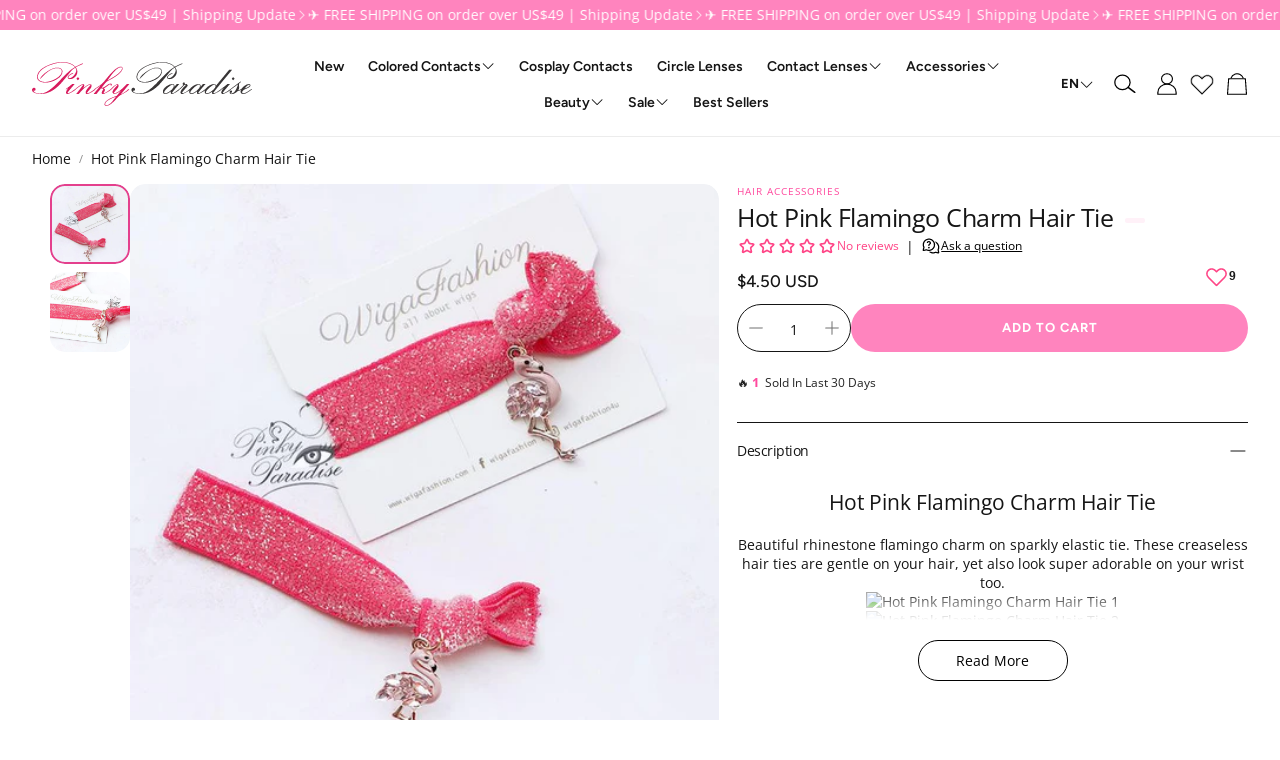

--- FILE ---
content_type: text/html; charset=utf-8
request_url: https://www.pinkyparadise.com/products/hot-pink-flamingo-charm-hair-tie
body_size: 80481
content:
<!doctype html>
<html
  class="no-js"
  lang="en"
  dir="ltr"
>
  <head>
    <meta charset="utf-8">
    <meta http-equiv="X-UA-Compatible" content="IE=edge">
    <meta name="viewport" content="width=device-width, initial-scale=1.0">
    <meta name="theme-color" content="">
    <link rel="canonical" href="https://www.pinkyparadise.com/products/hot-pink-flamingo-charm-hair-tie">
    <link rel="preconnect" href="https://cdn.shopify.com" crossorigin>

    <script type="application/ld+json">{ "@context": "http://schema.org", "@type": "WebPage", "name": "Homepage", "description": "Discover cool eye contacts online. 10-year trusted shop with own exclusive brand & various brands from Korea. With/without prescription. Ship worldwide.", "publisher": { "@type": "ProfilePage", "name": "Pinky Paradise" }, "about": [ {"@type":"Thing", "name":"Contact Lens", "sameAs":"https://en.wikipedia.org/wiki/Contact_lens"},{"@type":"Thing", "name":"Coloured Contact Lens", "sameAs":"https://www.wikidata.org/wiki/Q8230758"} ], "mentions": [ {"@type":"Thing", "name":"Prescription", "sameAs":"https://en.wikipedia.org/wiki/Prescription"},{"@type":"Thing", "name":"Corrective Lens", "sameAs":"https://en.wikipedia.org/wiki/Corrective_lens#"} ]}</script>
<link rel="icon" type="image/png" sizes="32x32" href="//www.pinkyparadise.com/cdn/shop/files/pp-fav-icon-180x180.png?crop=center&height=32&v=1710032812&width=32">
      <link rel="icon" type="image/png" sizes="192x192" href="//www.pinkyparadise.com/cdn/shop/files/pp-fav-icon-180x180.png?crop=center&height=192&v=1710032812&width=192">
      <link rel="icon" type="image/png" sizes="512x512" href="//www.pinkyparadise.com/cdn/shop/files/pp-fav-icon-180x180.png?crop=center&height=512&v=1710032812&width=512"><link rel="preconnect" href="https://fonts.shopifycdn.com" crossorigin><title>Hot Pink Flamingo Charm Hair Tie | PinkyParadise</title>

    
      <meta name="description" content="Hot Pink Flamingo Charm Hair Tie Beautiful rhinestone flamingo charm on sparkly elastic tie. These creaseless hair ties are gentle on your hair, yet also look super adorable on your wrist too.">
    

    

<meta property="og:site_name" content="PinkyParadise">
<meta property="og:url" content="https://www.pinkyparadise.com/products/hot-pink-flamingo-charm-hair-tie">
<meta property="og:title" content="Hot Pink Flamingo Charm Hair Tie | PinkyParadise">
<meta property="og:type" content="product">
<meta property="og:description" content="Hot Pink Flamingo Charm Hair Tie Beautiful rhinestone flamingo charm on sparkly elastic tie. These creaseless hair ties are gentle on your hair, yet also look super adorable on your wrist too."><meta property="og:image" content="http://www.pinkyparadise.com/cdn/shop/products/Hot-Pink-Flamingo-Charm-Hair-Tie-1.jpg?v=1629414676">
  <meta property="og:image:secure_url" content="https://www.pinkyparadise.com/cdn/shop/products/Hot-Pink-Flamingo-Charm-Hair-Tie-1.jpg?v=1629414676">
  <meta property="og:image:width" content="700">
  <meta property="og:image:height" content="700"><meta property="og:price:amount" content="4.50">
  <meta property="og:price:currency" content="USD"><meta name="twitter:site" content="@https://x.com/pinkyparadise2u"><meta name="twitter:card" content="summary_large_image">
<meta name="twitter:title" content="Hot Pink Flamingo Charm Hair Tie | PinkyParadise">
<meta name="twitter:description" content="Hot Pink Flamingo Charm Hair Tie Beautiful rhinestone flamingo charm on sparkly elastic tie. These creaseless hair ties are gentle on your hair, yet also look super adorable on your wrist too.">


    
    <link href="//www.pinkyparadise.com/cdn/shop/t/50/assets/swiper.css?v=133168051545006573381769045623" rel="stylesheet" type="text/css" media="all" />

    <link href="//www.pinkyparadise.com/cdn/shop/t/50/assets/settings.css?v=124559171363183374621768543176" rel="stylesheet" type="text/css" media="all" />
    <link href="//www.pinkyparadise.com/cdn/shop/t/50/assets/critical.css?v=153824491598264896501769564827" rel="stylesheet" type="text/css" media="all" />

    
    <script src="//www.pinkyparadise.com/cdn/shop/t/50/assets/geoip.js?v=150687956032808616871762413316" defer="defer"></script>
    <script src="//www.pinkyparadise.com/cdn/shop/t/50/assets/variants.js?v=73225332786782228831763968252" defer="defer"></script>
    <script src="//www.pinkyparadise.com/cdn/shop/t/50/assets/jssha256-min.js?v=124359994021246625231769411905" defer="defer"></script>  

    <link rel="preload" href="//www.pinkyparadise.com/cdn/shop/t/50/assets/main.css?v=83362813424954233791768538000" as="style" onload="this.onload=null;this.rel='stylesheet'">
    <noscript><link rel="stylesheet" href="//www.pinkyparadise.com/cdn/shop/t/50/assets/main.css?v=83362813424954233791768538000"></noscript>
    <link href="//www.pinkyparadise.com/cdn/shop/t/50/assets/custom.css?v=111603181540343972631761269373" rel="stylesheet" type="text/css" media="all" />

    <script src="//www.pinkyparadise.com/cdn/shop/t/50/assets/constants.js?v=153673072477245866711761269371" defer="defer"></script>
    <script src="//www.pinkyparadise.com/cdn/shop/t/50/assets/pubsub.js?v=158357773527763999511761269394" defer="defer"></script>
    <script src="//www.pinkyparadise.com/cdn/shop/t/50/assets/global.js?v=17280903995563450061761269378" defer="defer"></script>
    <script src="//www.pinkyparadise.com/cdn/shop/t/50/assets/base.js?v=99571479913843678311761269364" defer="defer"></script>

    <script src="//www.pinkyparadise.com/cdn/shop/t/50/assets/color-swatch.js?v=70441894731430056471761269368" defer="defer"></script>
    <script src="//www.pinkyparadise.com/cdn/shop/t/50/assets/localization-form.js?v=68653642382058027111761269382" defer="defer"></script>
    <script src="//www.pinkyparadise.com/cdn/shop/t/50/assets/animations.js?v=102153372917360354541761269363" defer="defer"></script>
    <script src="//www.pinkyparadise.com/cdn/shop/t/50/assets/drawer-select.js?v=88409776912046086791763971108" defer="defer"></script>
    <script src="//www.pinkyparadise.com/cdn/shop/t/50/assets/model_element.js?v=158477732829452102971761269385" defer="defer"></script>
    <script type="module" src="//www.pinkyparadise.com/cdn/shop/t/50/assets/slider.js?v=104837963741301092741761269411" defer="defer"></script><script>window.performance && window.performance.mark && window.performance.mark('shopify.content_for_header.start');</script><meta name="google-site-verification" content="J1f3RpI0N40uPhsrmORBt9cvbS5KznCeXOoIGTeazP8">
<meta name="facebook-domain-verification" content="7aa6nz6p7u4b9xmvuws2kasmu6zesn">
<meta id="shopify-digital-wallet" name="shopify-digital-wallet" content="/8782578/digital_wallets/dialog">
<link rel="alternate" hreflang="x-default" href="https://www.pinkyparadise.com/products/hot-pink-flamingo-charm-hair-tie">
<link rel="alternate" hreflang="en" href="https://www.pinkyparadise.com/products/hot-pink-flamingo-charm-hair-tie">
<link rel="alternate" hreflang="es" href="https://www.pinkyparadise.com/es/products/hot-pink-flamingo-charm-hair-tie">
<link rel="alternate" hreflang="fr" href="https://www.pinkyparadise.com/fr/products/hot-pink-flamingo-charm-hair-tie">
<link rel="alternate" hreflang="it" href="https://www.pinkyparadise.com/it/products/hot-pink-flamingo-charm-hair-tie">
<link rel="alternate" hreflang="de" href="https://www.pinkyparadise.com/de/products/hot-pink-flamingo-charm-hair-tie">
<link rel="alternate" hreflang="pl" href="https://www.pinkyparadise.com/pl/products/hot-pink-flamingo-charm-hair-tie">
<link rel="alternate" type="application/json+oembed" href="https://www.pinkyparadise.com/products/hot-pink-flamingo-charm-hair-tie.oembed">
<script async="async" src="/checkouts/internal/preloads.js?locale=en-US"></script>
<script id="shopify-features" type="application/json">{"accessToken":"53789b0e80f7aa9bd1beead8516ce739","betas":["rich-media-storefront-analytics"],"domain":"www.pinkyparadise.com","predictiveSearch":true,"shopId":8782578,"locale":"en"}</script>
<script>var Shopify = Shopify || {};
Shopify.shop = "www-princesspinky-com.myshopify.com";
Shopify.locale = "en";
Shopify.currency = {"active":"USD","rate":"1.0"};
Shopify.country = "US";
Shopify.theme = {"name":"Wonder","id":128299434042,"schema_name":"Wonder","schema_version":"2.1.1","theme_store_id":2684,"role":"main"};
Shopify.theme.handle = "null";
Shopify.theme.style = {"id":null,"handle":null};
Shopify.cdnHost = "www.pinkyparadise.com/cdn";
Shopify.routes = Shopify.routes || {};
Shopify.routes.root = "/";</script>
<script type="module">!function(o){(o.Shopify=o.Shopify||{}).modules=!0}(window);</script>
<script>!function(o){function n(){var o=[];function n(){o.push(Array.prototype.slice.apply(arguments))}return n.q=o,n}var t=o.Shopify=o.Shopify||{};t.loadFeatures=n(),t.autoloadFeatures=n()}(window);</script>
<script id="shop-js-analytics" type="application/json">{"pageType":"product"}</script>
<script defer="defer" async type="module" src="//www.pinkyparadise.com/cdn/shopifycloud/shop-js/modules/v2/client.init-shop-cart-sync_WVOgQShq.en.esm.js"></script>
<script defer="defer" async type="module" src="//www.pinkyparadise.com/cdn/shopifycloud/shop-js/modules/v2/chunk.common_C_13GLB1.esm.js"></script>
<script defer="defer" async type="module" src="//www.pinkyparadise.com/cdn/shopifycloud/shop-js/modules/v2/chunk.modal_CLfMGd0m.esm.js"></script>
<script type="module">
  await import("//www.pinkyparadise.com/cdn/shopifycloud/shop-js/modules/v2/client.init-shop-cart-sync_WVOgQShq.en.esm.js");
await import("//www.pinkyparadise.com/cdn/shopifycloud/shop-js/modules/v2/chunk.common_C_13GLB1.esm.js");
await import("//www.pinkyparadise.com/cdn/shopifycloud/shop-js/modules/v2/chunk.modal_CLfMGd0m.esm.js");

  window.Shopify.SignInWithShop?.initShopCartSync?.({"fedCMEnabled":true,"windoidEnabled":true});

</script>
<script>(function() {
  var isLoaded = false;
  function asyncLoad() {
    if (isLoaded) return;
    isLoaded = true;
    var urls = ["\/\/cdn.shopify.com\/proxy\/c552960e4b7633e9ecbc1f8bb006610654b371325b9611091c9a52923b8db897\/sa-prod.saincserv.com\/i\/notification-TQFGLOIR.js?shop=www-princesspinky-com.myshopify.com\u0026sp-cache-control=cHVibGljLCBtYXgtYWdlPTkwMA"];
    for (var i = 0; i < urls.length; i++) {
      var s = document.createElement('script');
      s.type = 'text/javascript';
      s.async = true;
      s.src = urls[i];
      var x = document.getElementsByTagName('script')[0];
      x.parentNode.insertBefore(s, x);
    }
  };
  if(window.attachEvent) {
    window.attachEvent('onload', asyncLoad);
  } else {
    window.addEventListener('load', asyncLoad, false);
  }
})();</script>
<script id="__st">var __st={"a":8782578,"offset":28800,"reqid":"14b2ac74-6828-453a-9e6b-89f406ef45ed-1769633170","pageurl":"www.pinkyparadise.com\/products\/hot-pink-flamingo-charm-hair-tie","u":"f439df050d7c","p":"product","rtyp":"product","rid":6631821344826};</script>
<script>window.ShopifyPaypalV4VisibilityTracking = true;</script>
<script id="form-persister">!function(){'use strict';const t='contact',e='new_comment',n=[[t,t],['blogs',e],['comments',e],[t,'customer']],o='password',r='form_key',c=['recaptcha-v3-token','g-recaptcha-response','h-captcha-response',o],s=()=>{try{return window.sessionStorage}catch{return}},i='__shopify_v',u=t=>t.elements[r],a=function(){const t=[...n].map((([t,e])=>`form[action*='/${t}']:not([data-nocaptcha='true']) input[name='form_type'][value='${e}']`)).join(',');var e;return e=t,()=>e?[...document.querySelectorAll(e)].map((t=>t.form)):[]}();function m(t){const e=u(t);a().includes(t)&&(!e||!e.value)&&function(t){try{if(!s())return;!function(t){const e=s();if(!e)return;const n=u(t);if(!n)return;const o=n.value;o&&e.removeItem(o)}(t);const e=Array.from(Array(32),(()=>Math.random().toString(36)[2])).join('');!function(t,e){u(t)||t.append(Object.assign(document.createElement('input'),{type:'hidden',name:r})),t.elements[r].value=e}(t,e),function(t,e){const n=s();if(!n)return;const r=[...t.querySelectorAll(`input[type='${o}']`)].map((({name:t})=>t)),u=[...c,...r],a={};for(const[o,c]of new FormData(t).entries())u.includes(o)||(a[o]=c);n.setItem(e,JSON.stringify({[i]:1,action:t.action,data:a}))}(t,e)}catch(e){console.error('failed to persist form',e)}}(t)}const f=t=>{if('true'===t.dataset.persistBound)return;const e=function(t,e){const n=function(t){return'function'==typeof t.submit?t.submit:HTMLFormElement.prototype.submit}(t).bind(t);return function(){let t;return()=>{t||(t=!0,(()=>{try{e(),n()}catch(t){(t=>{console.error('form submit failed',t)})(t)}})(),setTimeout((()=>t=!1),250))}}()}(t,(()=>{m(t)}));!function(t,e){if('function'==typeof t.submit&&'function'==typeof e)try{t.submit=e}catch{}}(t,e),t.addEventListener('submit',(t=>{t.preventDefault(),e()})),t.dataset.persistBound='true'};!function(){function t(t){const e=(t=>{const e=t.target;return e instanceof HTMLFormElement?e:e&&e.form})(t);e&&m(e)}document.addEventListener('submit',t),document.addEventListener('DOMContentLoaded',(()=>{const e=a();for(const t of e)f(t);var n;n=document.body,new window.MutationObserver((t=>{for(const e of t)if('childList'===e.type&&e.addedNodes.length)for(const t of e.addedNodes)1===t.nodeType&&'FORM'===t.tagName&&a().includes(t)&&f(t)})).observe(n,{childList:!0,subtree:!0,attributes:!1}),document.removeEventListener('submit',t)}))}()}();</script>
<script integrity="sha256-4kQ18oKyAcykRKYeNunJcIwy7WH5gtpwJnB7kiuLZ1E=" data-source-attribution="shopify.loadfeatures" defer="defer" src="//www.pinkyparadise.com/cdn/shopifycloud/storefront/assets/storefront/load_feature-a0a9edcb.js" crossorigin="anonymous"></script>
<script data-source-attribution="shopify.dynamic_checkout.dynamic.init">var Shopify=Shopify||{};Shopify.PaymentButton=Shopify.PaymentButton||{isStorefrontPortableWallets:!0,init:function(){window.Shopify.PaymentButton.init=function(){};var t=document.createElement("script");t.src="https://www.pinkyparadise.com/cdn/shopifycloud/portable-wallets/latest/portable-wallets.en.js",t.type="module",document.head.appendChild(t)}};
</script>
<script data-source-attribution="shopify.dynamic_checkout.buyer_consent">
  function portableWalletsHideBuyerConsent(e){var t=document.getElementById("shopify-buyer-consent"),n=document.getElementById("shopify-subscription-policy-button");t&&n&&(t.classList.add("hidden"),t.setAttribute("aria-hidden","true"),n.removeEventListener("click",e))}function portableWalletsShowBuyerConsent(e){var t=document.getElementById("shopify-buyer-consent"),n=document.getElementById("shopify-subscription-policy-button");t&&n&&(t.classList.remove("hidden"),t.removeAttribute("aria-hidden"),n.addEventListener("click",e))}window.Shopify?.PaymentButton&&(window.Shopify.PaymentButton.hideBuyerConsent=portableWalletsHideBuyerConsent,window.Shopify.PaymentButton.showBuyerConsent=portableWalletsShowBuyerConsent);
</script>
<script data-source-attribution="shopify.dynamic_checkout.cart.bootstrap">document.addEventListener("DOMContentLoaded",(function(){function t(){return document.querySelector("shopify-accelerated-checkout-cart, shopify-accelerated-checkout")}if(t())Shopify.PaymentButton.init();else{new MutationObserver((function(e,n){t()&&(Shopify.PaymentButton.init(),n.disconnect())})).observe(document.body,{childList:!0,subtree:!0})}}));
</script>
<script id='scb4127' type='text/javascript' async='' src='https://www.pinkyparadise.com/cdn/shopifycloud/privacy-banner/storefront-banner.js'></script><link id="shopify-accelerated-checkout-styles" rel="stylesheet" media="screen" href="https://www.pinkyparadise.com/cdn/shopifycloud/portable-wallets/latest/accelerated-checkout-backwards-compat.css" crossorigin="anonymous">
<style id="shopify-accelerated-checkout-cart">
        #shopify-buyer-consent {
  margin-top: 1em;
  display: inline-block;
  width: 100%;
}

#shopify-buyer-consent.hidden {
  display: none;
}

#shopify-subscription-policy-button {
  background: none;
  border: none;
  padding: 0;
  text-decoration: underline;
  font-size: inherit;
  cursor: pointer;
}

#shopify-subscription-policy-button::before {
  box-shadow: none;
}

      </style>

<script>window.performance && window.performance.mark && window.performance.mark('shopify.content_for_header.end');</script>


    <style data-shopify>  
      /* custom fontfaces/imports */
      

      /* default fonts */
      @font-face {
  font-family: "Open Sans";
  font-weight: 400;
  font-style: normal;
  font-display: swap;
  src: url("//www.pinkyparadise.com/cdn/fonts/open_sans/opensans_n4.c32e4d4eca5273f6d4ee95ddf54b5bbb75fc9b61.woff2") format("woff2"),
       url("//www.pinkyparadise.com/cdn/fonts/open_sans/opensans_n4.5f3406f8d94162b37bfa232b486ac93ee892406d.woff") format("woff");
}

      @font-face {
  font-family: "Open Sans";
  font-weight: 700;
  font-style: normal;
  font-display: swap;
  src: url("//www.pinkyparadise.com/cdn/fonts/open_sans/opensans_n7.a9393be1574ea8606c68f4441806b2711d0d13e4.woff2") format("woff2"),
       url("//www.pinkyparadise.com/cdn/fonts/open_sans/opensans_n7.7b8af34a6ebf52beb1a4c1d8c73ad6910ec2e553.woff") format("woff");
}

      @font-face {
  font-family: "Open Sans";
  font-weight: 400;
  font-style: italic;
  font-display: swap;
  src: url("//www.pinkyparadise.com/cdn/fonts/open_sans/opensans_i4.6f1d45f7a46916cc95c694aab32ecbf7509cbf33.woff2") format("woff2"),
       url("//www.pinkyparadise.com/cdn/fonts/open_sans/opensans_i4.4efaa52d5a57aa9a57c1556cc2b7465d18839daa.woff") format("woff");
}

      @font-face {
  font-family: "Open Sans";
  font-weight: 700;
  font-style: italic;
  font-display: swap;
  src: url("//www.pinkyparadise.com/cdn/fonts/open_sans/opensans_i7.916ced2e2ce15f7fcd95d196601a15e7b89ee9a4.woff2") format("woff2"),
       url("//www.pinkyparadise.com/cdn/fonts/open_sans/opensans_i7.99a9cff8c86ea65461de497ade3d515a98f8b32a.woff") format("woff");
}

      @font-face {
  font-family: "Open Sans";
  font-weight: 400;
  font-style: normal;
  font-display: swap;
  src: url("//www.pinkyparadise.com/cdn/fonts/open_sans/opensans_n4.c32e4d4eca5273f6d4ee95ddf54b5bbb75fc9b61.woff2") format("woff2"),
       url("//www.pinkyparadise.com/cdn/fonts/open_sans/opensans_n4.5f3406f8d94162b37bfa232b486ac93ee892406d.woff") format("woff");
}

      @font-face {
  font-family: Figtree;
  font-weight: 600;
  font-style: normal;
  font-display: swap;
  src: url("//www.pinkyparadise.com/cdn/fonts/figtree/figtree_n6.9d1ea52bb49a0a86cfd1b0383d00f83d3fcc14de.woff2") format("woff2"),
       url("//www.pinkyparadise.com/cdn/fonts/figtree/figtree_n6.f0fcdea525a0e47b2ae4ab645832a8e8a96d31d3.woff") format("woff");
}

      @font-face {
  font-family: Figtree;
  font-weight: 700;
  font-style: normal;
  font-display: swap;
  src: url("//www.pinkyparadise.com/cdn/fonts/figtree/figtree_n7.2fd9bfe01586148e644724096c9d75e8c7a90e55.woff2") format("woff2"),
       url("//www.pinkyparadise.com/cdn/fonts/figtree/figtree_n7.ea05de92d862f9594794ab281c4c3a67501ef5fc.woff") format("woff");
}

      @font-face {
  font-family: Figtree;
  font-weight: 500;
  font-style: normal;
  font-display: swap;
  src: url("//www.pinkyparadise.com/cdn/fonts/figtree/figtree_n5.3b6b7df38aa5986536945796e1f947445832047c.woff2") format("woff2"),
       url("//www.pinkyparadise.com/cdn/fonts/figtree/figtree_n5.f26bf6dcae278b0ed902605f6605fa3338e81dab.woff") format("woff");
}

      

      @font-face {
        font-family: 'icomoon';
        src:  url('//www.pinkyparadise.com/cdn/shop/t/50/assets/icomoon.eot?v=177295919035341837931761269378?6k4fkf');
        src:  url('//www.pinkyparadise.com/cdn/shop/t/50/assets/icomoon.eot?v=177295919035341837931761269378?6k4fkf#iefix') format('embedded-opentype'),
          url('//www.pinkyparadise.com/cdn/shop/t/50/assets/icomoon.ttf?v=57842893614872056761761269379?6k4fkf') format('truetype'),
          url('//www.pinkyparadise.com/cdn/shop/t/50/assets/icomoon.woff?v=28260046996164968551761269380?6k4fkf') format('woff'),
          url('//www.pinkyparadise.com/cdn/shop/t/50/assets/icomoon.svg?v=104217218584571201731761269379?6k4fkf#icomoon') format('svg');
        font-weight: normal;
        font-style: normal;
        font-display: block;
      }

      /* override fonts */
      body{}

    </style>
    <style>
      [data-custom-badge="New"]{
        background-color: #ff499e;
        color: #ffffff;
        }
      [data-custom-badge="Best Sellers"]{
        background-color: #ffffff;
        color: #000000;
        }
      [data-custom-badge="Toric"]{
        background-color: #fff1f8;
        color: #000000;
        }
      [data-custom-badge=""]{
        background-color: #000000;
        color: #ffffff;
        }
    </style><link rel="preload" as="font" href="//www.pinkyparadise.com/cdn/fonts/open_sans/opensans_n4.c32e4d4eca5273f6d4ee95ddf54b5bbb75fc9b61.woff2" type="font/woff2" crossorigin><link rel="preload" as="font" href="//www.pinkyparadise.com/cdn/fonts/open_sans/opensans_n4.c32e4d4eca5273f6d4ee95ddf54b5bbb75fc9b61.woff2" type="font/woff2" crossorigin><link rel="preload" as="font" href="//www.pinkyparadise.com/cdn/fonts/figtree/figtree_n6.9d1ea52bb49a0a86cfd1b0383d00f83d3fcc14de.woff2" type="font/woff2" crossorigin><link rel="preload" as="font" href="//www.pinkyparadise.com/cdn/fonts/figtree/figtree_n7.2fd9bfe01586148e644724096c9d75e8c7a90e55.woff2" type="font/woff2" crossorigin><link rel="preload" as="font" href="//www.pinkyparadise.com/cdn/fonts/figtree/figtree_n5.3b6b7df38aa5986536945796e1f947445832047c.woff2" type="font/woff2" crossorigin>

    <script>
      document.documentElement.className = document.documentElement.className.replace('no-js', 'js');
    </script>
  <!-- BEGIN app block: shopify://apps/microsoft-clarity/blocks/clarity_js/31c3d126-8116-4b4a-8ba1-baeda7c4aeea -->
<script type="text/javascript">
  (function (c, l, a, r, i, t, y) {
    c[a] = c[a] || function () { (c[a].q = c[a].q || []).push(arguments); };
    t = l.createElement(r); t.async = 1; t.src = "https://www.clarity.ms/tag/" + i + "?ref=shopify";
    y = l.getElementsByTagName(r)[0]; y.parentNode.insertBefore(t, y);

    c.Shopify.loadFeatures([{ name: "consent-tracking-api", version: "0.1" }], error => {
      if (error) {
        console.error("Error loading Shopify features:", error);
        return;
      }

      c[a]('consentv2', {
        ad_Storage: c.Shopify.customerPrivacy.marketingAllowed() ? "granted" : "denied",
        analytics_Storage: c.Shopify.customerPrivacy.analyticsProcessingAllowed() ? "granted" : "denied",
      });
    });

    l.addEventListener("visitorConsentCollected", function (e) {
      c[a]('consentv2', {
        ad_Storage: e.detail.marketingAllowed ? "granted" : "denied",
        analytics_Storage: e.detail.analyticsAllowed ? "granted" : "denied",
      });
    });
  })(window, document, "clarity", "script", "v1lp8ol322");
</script>



<!-- END app block --><!-- BEGIN app block: shopify://apps/reelup-shoppable-videos-reels/blocks/reelup/a8ec9e4d-d192-44f7-9c23-595f9ee7dd5b --><style>
  [id*='reelup'].shopify-app-block {
    width: 100%;
  }
</style><style id='reelUp_customCSS'>
    .reelUp_modal_atc_btn {
    display: none !important;
}
.reelUp_card_details{height: 85px !important;}
  </style><script>
    eval(``);
  </script><script src='https://cdn-v2.reelup.io/global.js.gz?v=1769633171' defer></script><script>
  console.log("%cVideo commerce powered by ReelUp.", 'font-size: 18px; font-weight: 600; color: #000;background: #a3f234; padding: 10px 20px; border-radius: 5px; width: 100%');
  console.log("🚀 Enhanced Product Discovery.\n" +
  "📈 Increased Conversion Rates.\n" +
  "🤩 Elevated Visitor Engagements.\n\n" +
  "Learn more at: https://apps.shopify.com/reelup/");

  window.shopFormat = "\u003cspan class=money\u003e${{amount}} USD\u003c\/span\u003e";
  window.shopCurrency = "USD";
  window.REELUP = {
     files: {
        carousel: {
            css: "https://cdn.shopify.com/extensions/019a961d-0cdf-72c1-aed3-524c2b6dbde8/ig-reels-124/assets/reels_carousel.css",
        },
        stacked: {
            css: "https://cdn.shopify.com/extensions/019a961d-0cdf-72c1-aed3-524c2b6dbde8/ig-reels-124/assets/reels_carousel_stacked.css",
        },
        grid: {
            css: "https://cdn.shopify.com/extensions/019a961d-0cdf-72c1-aed3-524c2b6dbde8/ig-reels-124/assets/reels_grid.css",
        },
        stories: {
            css: "https://cdn.shopify.com/extensions/019a961d-0cdf-72c1-aed3-524c2b6dbde8/ig-reels-124/assets/reels_stories.css",
        },
    },
    shopLocale: "US"
  };window.reelUp_productJSON = {"id":6631821344826,"title":"Hot Pink Flamingo Charm Hair Tie","handle":"hot-pink-flamingo-charm-hair-tie","description":"\u003ccenter\u003e\n\u003ch2\u003eHot Pink Flamingo Charm Hair Tie\u003c\/h2\u003e\nBeautiful rhinestone flamingo charm on sparkly elastic tie.\nThese creaseless hair ties are gentle on your hair, yet also look super adorable on your wrist too.\u003cbr\u003e\n\u003cimg alt=\"Hot Pink Flamingo Charm Hair Tie 1\" src=\"https:\/\/cdn.shopify.com\/s\/files\/1\/0878\/2578\/files\/Hot-Pink-Flamingo-Charm-Hair-Tie-1.jpg\"\u003e\u003cbr\u003e \n\u003cimg alt=\"Hot Pink Flamingo Charm Hair Tie 2\" src=\"https:\/\/cdn.shopify.com\/s\/files\/1\/0878\/2578\/files\/Hot-Pink-Flamingo-Charm-Hair-Tie-2.jpg\"\u003e\n\u003c\/center\u003e","published_at":"2021-08-20T07:11:11+08:00","created_at":"2021-08-20T07:11:16+08:00","vendor":"Hair Accessories","type":"Hair Accessories","tags":["Accessories","Batch10","bfcm","Hair Accessories","newupload"],"price":450,"price_min":450,"price_max":450,"available":true,"price_varies":false,"compare_at_price":null,"compare_at_price_min":0,"compare_at_price_max":0,"compare_at_price_varies":false,"variants":[{"id":39411039109178,"title":"Default Title","option1":"Default Title","option2":null,"option3":null,"sku":"D45-PINKFLAMINGOHAIRTIE","requires_shipping":true,"taxable":true,"featured_image":null,"available":true,"name":"Hot Pink Flamingo Charm Hair Tie","public_title":null,"options":["Default Title"],"price":450,"weight":10,"compare_at_price":null,"inventory_quantity":4,"inventory_management":"shopify","inventory_policy":"deny","barcode":null,"requires_selling_plan":false,"selling_plan_allocations":[]}],"images":["\/\/www.pinkyparadise.com\/cdn\/shop\/products\/Hot-Pink-Flamingo-Charm-Hair-Tie-1.jpg?v=1629414676","\/\/www.pinkyparadise.com\/cdn\/shop\/products\/Hot-Pink-Flamingo-Charm-Hair-Tie-2.jpg?v=1629414676"],"featured_image":"\/\/www.pinkyparadise.com\/cdn\/shop\/products\/Hot-Pink-Flamingo-Charm-Hair-Tie-1.jpg?v=1629414676","options":["Title"],"media":[{"alt":null,"id":20478746198074,"position":1,"preview_image":{"aspect_ratio":1.0,"height":700,"width":700,"src":"\/\/www.pinkyparadise.com\/cdn\/shop\/products\/Hot-Pink-Flamingo-Charm-Hair-Tie-1.jpg?v=1629414676"},"aspect_ratio":1.0,"height":700,"media_type":"image","src":"\/\/www.pinkyparadise.com\/cdn\/shop\/products\/Hot-Pink-Flamingo-Charm-Hair-Tie-1.jpg?v=1629414676","width":700},{"alt":null,"id":20478746230842,"position":2,"preview_image":{"aspect_ratio":1.0,"height":700,"width":700,"src":"\/\/www.pinkyparadise.com\/cdn\/shop\/products\/Hot-Pink-Flamingo-Charm-Hair-Tie-2.jpg?v=1629414676"},"aspect_ratio":1.0,"height":700,"media_type":"image","src":"\/\/www.pinkyparadise.com\/cdn\/shop\/products\/Hot-Pink-Flamingo-Charm-Hair-Tie-2.jpg?v=1629414676","width":700}],"requires_selling_plan":false,"selling_plan_groups":[],"content":"\u003ccenter\u003e\n\u003ch2\u003eHot Pink Flamingo Charm Hair Tie\u003c\/h2\u003e\nBeautiful rhinestone flamingo charm on sparkly elastic tie.\nThese creaseless hair ties are gentle on your hair, yet also look super adorable on your wrist too.\u003cbr\u003e\n\u003cimg alt=\"Hot Pink Flamingo Charm Hair Tie 1\" src=\"https:\/\/cdn.shopify.com\/s\/files\/1\/0878\/2578\/files\/Hot-Pink-Flamingo-Charm-Hair-Tie-1.jpg\"\u003e\u003cbr\u003e \n\u003cimg alt=\"Hot Pink Flamingo Charm Hair Tie 2\" src=\"https:\/\/cdn.shopify.com\/s\/files\/1\/0878\/2578\/files\/Hot-Pink-Flamingo-Charm-Hair-Tie-2.jpg\"\u003e\n\u003c\/center\u003e"};;

      window.reelUp_productJSON.collectionIds = [260480237626,261558796346,260480467002,71698755];console.log("Reelup Product Page Reels Widget is disabled.");const settingsData = {"translations":{"description_label":"Description","quantity":"Quantity","add_cart_error_message":"An error has occurred","add_cart_success_message":"Added to cart successfully!","single_product":"Product","multiple_products":"Products","sold_out_button_text":"Sold out","off":"OFF","view_cart":"View cart","credit":"Credits","recommended_products":"You may like","unmute_btn":"Tap to unmute","swipe_to_next":"Swipe up to see more!","copied":"Copied","empty_cart":"Your cart is empty","cart_popup_heading":"Your cart","no_product_found":"No product found","share_popup_heading":"Share video","video_url":"Video URL","copy_link":"Copy link","product":"Product","price":"Price","subtotal":"Subtotal","checkout_button":"Checkout","reviews_label":"Customer Reviews","total_reviews":"Based on {{raters}} Reviews","load_more_reviews":"Load more reviews","cart_limit_error":"You have reached the limit to add product into cart","share_label":"Share","likes_label":"Likes","views_label":"Views","add_to_cart_button":"Add to Cart","shop_now_button":"Shop Now","more_info_button":"More Info","multiple_products_heading":"Products seen in the video"},"integrations":{"reviews":{"reviews_provider":null,"reviews_api_key":null}},"devtool":{"custom_css":".reelUp_modal_atc_btn {\r\n    display: none !important;\r\n}\r\n.reelUp_card_details{height: 85px !important;}","custom_js":null,"load_on_interaction":0,"playlist_addtocart_js":null,"popup_cart_button_js":null,"popup_addtocart_button_js":null,"soldout_js":null,"scale_video":1,"api_key":"VDRPWGaz0uLpw6U0QwFIaqInyINt7mMJ"},"socialpixel":{"facebook_pixel":null,"tiktok_pixel":null,"google_pixel":null,"snapchat_pixel":null}};
      const global_settings = {"reel_views":0,"reel_likes":1,"reel_share":1,"brand_logo":null,"powered_by_reelup":1,"overlay_icon":"reelup_icon","icon_color":"rgba(0, 0, 0, 1)","primary_button_background_color":"rgba(0, 0, 0, 1)","primary_button_text_color":"rgb(255,255,255)","secondary_button_background_color":"rgba(255,255,255,1)","secondary_button_text_color":"rgba(34, 34, 34, 1)","secondary_button_border_color":"rgba(34, 34, 34, 1)","sale_badge_background_color":"rgb(255,70,135)","sale_badge_text_color":"rgba(255, 255, 255, 1)","regular_price_color":"rgba(114, 114, 114, 1)","sale_price_color":"rgb(255,70,135)","modal_logo_width":50,"quantity_allowed_per_item":5,"items_to_purchase_allowed":25,"show_decimal":1,"is_order_tag":1,"reels_sorting":0,"reels_sorting_option":"views","smart_inventory_sync":0,"smart_inventory_sync_option":"move_reel_to_last","full_video_quality":"medium","short_video_quality":"short"};
      const retargeting_settings = [];
      window.REELUP.products = [];
      window.REELUP.customProducts = null;
      window.REELUP.videos = [{"id":54131,"title":"Douyin look, but make it wearable ❤️ Living for @wheykiwi's stunning fusion of douyin \u0026 western makeup using our 'Spice Licorice Grey' lenses 😍 #coloredcontacts#douyinmakeup#contactlenses#makeuptutorial #lenses #naturalmakeup","short_video":"https:\/\/cdn.shopify.com\/s\/files\/1\/0878\/2578\/files\/reelUp_y5pb4s4bgsm1715842630981_short.mp4?v=1715842826","thumbnail":"https:\/\/cdn.shopify.com\/s\/files\/1\/0878\/2578\/files\/reelUp_y5pb4s4bgsm1715842630981_thumbnail.jpg?v=1715842825","cta":"tagged_products","recommended_products_ai":"shopify_recommendation_ai","upload_date":"2024-05-16 07:00:13","cta_external_link":0,"full_video":"https:\/\/cdn.shopify.com\/s\/files\/1\/0878\/2578\/files\/reelUp_y5pb4s4bgsm1715842630981_medium.mp4?v=1715842839","products":[{"reel_id":54131,"id":6632551252026,"handle":"princess-pinky-licorice-grey","available":1}]},{"id":65267,"title":"PinkyParadise (official)","short_video":"https:\/\/cdn.shopify.com\/s\/files\/1\/0878\/2578\/files\/reelUp_ji7phfexpe1719218300256_short.mp4?v=1719218272","thumbnail":"https:\/\/cdn.shopify.com\/s\/files\/1\/0878\/2578\/files\/reelUp_ji7phfexpe1719218300256_thumbnail.jpg?v=1719218270","cta":"tagged_products","recommended_products_ai":"shopify_recommendation_ai","upload_date":"2024-06-24 08:37:45","cta_external_link":0,"full_video":"https:\/\/cdn.shopify.com\/s\/files\/1\/0878\/2578\/files\/reelUp_ji7phfexpe1719218300256_medium.mp4?v=1719218275","products":[{"reel_id":65267,"id":7082586210362,"handle":"princess-pinky-candycore-olive-brown","available":1}]},{"id":65273,"title":"PinkyParadise (official)","short_video":"https:\/\/cdn.shopify.com\/s\/files\/1\/0878\/2578\/files\/reelUp_xvec8kybude1719218623933_short.mp4?v=1719218599","thumbnail":"https:\/\/cdn.shopify.com\/s\/files\/1\/0878\/2578\/files\/reelUp_xvec8kybude1719218623933_thumbnail.jpg?v=1719218600","cta":"tagged_products","recommended_products_ai":"shopify_recommendation_ai","upload_date":"2024-06-24 08:43:09","cta_external_link":0,"full_video":"https:\/\/cdn.shopify.com\/s\/files\/1\/0878\/2578\/files\/reelUp_xvec8kybude1719218623933_medium.mp4?v=1719218630","products":[{"reel_id":65273,"id":7082586112058,"handle":"princess-pinky-obsidian-blue","available":1}]},{"id":65274,"title":"PinkyParadise (official)","short_video":"https:\/\/cdn.shopify.com\/s\/files\/1\/0878\/2578\/files\/reelUp_5j1ri6audi61719218699134_short.mp4?v=1719218672","thumbnail":"https:\/\/cdn.shopify.com\/s\/files\/1\/0878\/2578\/files\/reelUp_5j1ri6audi61719218699134_thumbnail.jpg?v=1719218670","cta":"tagged_products","recommended_products_ai":"shopify_recommendation_ai","upload_date":"2024-06-24 08:44:24","cta_external_link":0,"full_video":"https:\/\/cdn.shopify.com\/s\/files\/1\/0878\/2578\/files\/reelUp_5j1ri6audi61719218699134_medium.mp4?v=1719218674","products":[{"reel_id":65274,"id":6870122332218,"handle":"princess-pinky-persona-grey","available":1}]},{"id":84023,"title":"Henry Galea","short_video":"https:\/\/cdn.shopify.com\/s\/files\/1\/0878\/2578\/files\/reelUp_bvgy1ytlcj1724393791156_short.mp4?v=1724393885","thumbnail":"https:\/\/cdn.shopify.com\/s\/files\/1\/0878\/2578\/files\/reelUp_bvgy1ytlcj1724393791156_thumbnail.jpg?v=1724393881","cta":"tagged_products","recommended_products_ai":"shopify_recommendation_ai","upload_date":"2024-08-23 06:17:49","cta_external_link":0,"full_video":"https:\/\/cdn.shopify.com\/s\/files\/1\/0878\/2578\/files\/reelUp_bvgy1ytlcj1724393791156_medium.mp4?v=1724393905","products":[{"reel_id":84023,"id":7082586177594,"handle":"princess-pinky-candycore-ash-blue","available":1}]},{"id":84041,"title":"OreoMe","short_video":"https:\/\/cdn.shopify.com\/s\/files\/1\/0878\/2578\/files\/reelUp_x77abqar84p1724394389578_short.mp4?v=1724394477","thumbnail":"https:\/\/cdn.shopify.com\/s\/files\/1\/0878\/2578\/files\/reelUp_x77abqar84p1724394389578_thumbnail.jpg?v=1724394479","cta":"tagged_products","recommended_products_ai":"shopify_recommendation_ai","upload_date":"2024-08-23 06:27:48","cta_external_link":0,"full_video":"https:\/\/cdn.shopify.com\/s\/files\/1\/0878\/2578\/files\/reelUp_x77abqar84p1724394389578_medium.mp4?v=1724394482","products":[{"reel_id":84041,"id":6671821013050,"handle":"princess-pinky-cyberdoll-green","available":1}]},{"id":110128,"title":"PinkyParadise (official)","short_video":"https:\/\/cdn.shopify.com\/s\/files\/1\/0878\/2578\/files\/reelUp_rytmf0psdi1730944090091_short.mp4?v=1730944205","cta":"tagged_products","recommended_products_ai":"shopify_recommendation_ai","upload_date":"2024-11-07 01:49:58","cta_external_link":0,"full_video":"https:\/\/cdn.shopify.com\/s\/files\/1\/0878\/2578\/files\/reelUp_rytmf0psdi1730944090091_medium.mp4?v=1730944207","products":[{"reel_id":110128,"id":7318158803002,"handle":"princess-pinky-babydoll-blue","available":1}]},{"id":114695,"title":"PinkyParadise (official)","short_video":"https:\/\/cdn.shopify.com\/s\/files\/1\/0878\/2578\/files\/reelUp_2hss4o2q3xw1732091723186_short.mp4?v=1732091862","thumbnail":"https:\/\/cdn.shopify.com\/s\/files\/1\/0878\/2578\/files\/reelUp_2hss4o2q3xw1732091723186_thumbnail.jpg?v=1732091863","cta":"tagged_products","recommended_products_ai":"shopify_recommendation_ai","upload_date":"2024-11-20 08:37:34","cta_external_link":0,"full_video":"https:\/\/cdn.shopify.com\/s\/files\/1\/0878\/2578\/files\/reelUp_2hss4o2q3xw1732091723186_medium.mp4?v=1732091866","products":[{"reel_id":114695,"id":7022878785594,"handle":"princess-pinky-triple-iris-illusion-sclera","available":1}]},{"id":114696,"title":"PinkyParadise (official)","short_video":"https:\/\/cdn.shopify.com\/s\/files\/1\/0878\/2578\/files\/reelUp_yomhw96ze51732091895484_short.mp4?v=1732092036","thumbnail":"https:\/\/cdn.shopify.com\/s\/files\/1\/0878\/2578\/files\/reelUp_yomhw96ze51732091895484_thumbnail.jpg?v=1732092035","cta":"tagged_products","recommended_products_ai":"shopify_recommendation_ai","upload_date":"2024-11-20 08:40:27","cta_external_link":0,"full_video":"https:\/\/cdn.shopify.com\/s\/files\/1\/0878\/2578\/files\/reelUp_yomhw96ze51732091895484_medium.mp4?v=1732092040","products":[{"reel_id":114696,"id":7322579271738,"handle":"uris-papillon-blue","available":1}]},{"id":114699,"title":"nebula👀🔫","short_video":"https:\/\/cdn.shopify.com\/s\/files\/1\/0878\/2578\/files\/reelUp_gsd13c4zcu1732092262585_short.mp4?v=1732092407","thumbnail":"https:\/\/cdn.shopify.com\/s\/files\/1\/0878\/2578\/files\/reelUp_gsd13c4zcu1732092262585_thumbnail.jpg?v=1732092399","cta":"tagged_products","recommended_products_ai":"shopify_recommendation_ai","upload_date":"2024-11-20 08:46:33","cta_external_link":0,"full_video":"https:\/\/cdn.shopify.com\/s\/files\/1\/0878\/2578\/files\/reelUp_gsd13c4zcu1732092262585_medium.mp4?v=1732092401","products":[{"reel_id":114699,"id":7318158934074,"handle":"princess-pinky-babydoll-violet","available":1}]},{"id":114717,"title":"PinkyParadise (official)","short_video":"https:\/\/cdn.shopify.com\/s\/files\/1\/0878\/2578\/files\/reelUp_r733b91cuee1732094505986_short.mp4?v=1732094645","thumbnail":"https:\/\/cdn.shopify.com\/s\/files\/1\/0878\/2578\/files\/reelUp_r733b91cuee1732094505986_thumbnail.jpg?v=1732094647","cta":"tagged_products","recommended_products_ai":"shopify_recommendation_ai","upload_date":"2024-11-20 09:23:57","cta_external_link":0,"full_video":"https:\/\/cdn.shopify.com\/s\/files\/1\/0878\/2578\/files\/reelUp_r733b91cuee1732094505986_medium.mp4?v=1732094653","products":[{"reel_id":114717,"id":6630462619706,"handle":"hana-spc-barbie-circle-black","available":1}]},{"id":133592,"title":"PinkyParadise (official)","short_video":"https:\/\/cdn.shopify.com\/s\/files\/1\/0878\/2578\/files\/reelUp_eha0w5w1ftm1736996140501_short.mp4?v=1736996391","thumbnail":"https:\/\/cdn.shopify.com\/s\/files\/1\/0878\/2578\/files\/reelUp_eha0w5w1ftm1736996140501_thumbnail.jpg?v=1736996392","cta":"tagged_products","recommended_products_ai":"shopify_recommendation_ai","upload_date":"2025-01-16 02:59:41","cta_external_link":0,"full_video":"https:\/\/cdn.shopify.com\/s\/files\/1\/0878\/2578\/files\/reelUp_eha0w5w1ftm1736996140501_medium.mp4?v=1736996395","products":[{"reel_id":133592,"id":6630462783546,"handle":"hana-spc-barbie-circle-brown","available":1}]},{"id":133593,"title":"PinkyParadise (official)","short_video":"https:\/\/cdn.shopify.com\/s\/files\/1\/0878\/2578\/files\/reelUp_mjkyng5prgf1736996286547_short.mp4?v=1736996535","thumbnail":"https:\/\/cdn.shopify.com\/s\/files\/1\/0878\/2578\/files\/reelUp_mjkyng5prgf1736996286547_thumbnail.jpg?v=1736996534","cta":"tagged_products","recommended_products_ai":"shopify_recommendation_ai","upload_date":"2025-01-16 03:02:07","cta_external_link":0,"full_video":"https:\/\/cdn.shopify.com\/s\/files\/1\/0878\/2578\/files\/reelUp_mjkyng5prgf1736996286547_medium.mp4?v=1736996543","products":[{"reel_id":133593,"id":7068781412410,"handle":"uris-interstellar-blue","available":1}]},{"id":133594,"title":"PinkyParadise (official)","short_video":"https:\/\/cdn.shopify.com\/s\/files\/1\/0878\/2578\/files\/reelUp_ewisiixdria1736996411955_short.mp4?v=1736996664","thumbnail":"https:\/\/cdn.shopify.com\/s\/files\/1\/0878\/2578\/files\/reelUp_ewisiixdria1736996411955_thumbnail.jpg?v=1736996666","cta":"tagged_products","recommended_products_ai":"shopify_recommendation_ai","upload_date":"2025-01-16 03:04:13","cta_external_link":0,"full_video":"https:\/\/cdn.shopify.com\/s\/files\/1\/0878\/2578\/files\/reelUp_ewisiixdria1736996411955_medium.mp4?v=1736996688","products":[{"reel_id":133594,"id":7082586144826,"handle":"princess-pinky-obsidian-green","available":1}]},{"id":133605,"title":"PinkyParadise (official)","short_video":"https:\/\/cdn.shopify.com\/s\/files\/1\/0878\/2578\/files\/reelUp_jv5pnmhinm1736996608154_short.mp4?v=1736996863","thumbnail":"https:\/\/cdn.shopify.com\/s\/files\/1\/0878\/2578\/files\/reelUp_jv5pnmhinm1736996608154_thumbnail.jpg?v=1736996855","cta":"tagged_products","recommended_products_ai":"shopify_recommendation_ai","upload_date":"2025-01-16 03:07:28","cta_external_link":0,"full_video":"https:\/\/cdn.shopify.com\/s\/files\/1\/0878\/2578\/files\/reelUp_jv5pnmhinm1736996608154_medium.mp4?v=1736996859","products":[{"reel_id":133605,"id":6630510067770,"handle":"vassen-dolly-plus-grey","available":1}]},{"id":168260,"title":"PinkyParadise (official)","short_video":"https:\/\/cdn.shopify.com\/s\/files\/1\/0878\/2578\/files\/reelUp_h2cbspppmo1745391930914_short.mp4?v=1745391943","thumbnail":"https:\/\/cdn.shopify.com\/s\/files\/1\/0878\/2578\/files\/reelUp_h2cbspppmo1745391930914_thumbnail.jpg?v=1745391942","cta":"tagged_products","recommended_products_ai":"shopify_recommendation_ai","upload_date":"2025-04-23 07:05:32","cta_external_link":0,"full_video":"https:\/\/cdn.shopify.com\/s\/files\/1\/0878\/2578\/files\/reelUp_h2cbspppmo1745391930914_medium.mp4?v=1745391948","products":[{"reel_id":168260,"id":6631031013434,"handle":"princess-pinky-eclipse-brown","available":1}]},{"id":168279,"title":"PinkyParadise (official)","short_video":"https:\/\/cdn.shopify.com\/s\/files\/1\/0878\/2578\/files\/reelUp_t8exh644g61745393074961_short.mp4?v=1745393085","thumbnail":"https:\/\/cdn.shopify.com\/s\/files\/1\/0878\/2578\/files\/reelUp_t8exh644g61745393074961_thumbnail.jpg?v=1745393083","cta":"tagged_products","recommended_products_ai":"shopify_recommendation_ai","upload_date":"2025-04-23 07:24:38","cta_external_link":0,"full_video":"https:\/\/cdn.shopify.com\/s\/files\/1\/0878\/2578\/files\/reelUp_t8exh644g61745393074961_medium.mp4?v=1745393090","products":[{"reel_id":168279,"id":6630462619706,"handle":"hana-spc-barbie-circle-black","available":1}]},{"id":195809,"title":"Brooke Shivers Makeup Art","short_video":"https:\/\/cdn.shopify.com\/s\/files\/1\/0878\/2578\/files\/reelUp_yi4ut6b0nj1752716834898_short.mp4?v=1752716852","thumbnail":"https:\/\/cdn.shopify.com\/s\/files\/1\/0878\/2578\/files\/reelUp_yi4ut6b0nj1752716834898_thumbnail.jpg?v=1752716850","cta":"tagged_products","recommended_products_ai":"shopify_recommendation_ai","upload_date":"2025-07-17 01:47:16","cta_external_link":0,"full_video":"https:\/\/cdn.shopify.com\/s\/files\/1\/0878\/2578\/files\/reelUp_yi4ut6b0nj1752716834898_medium.mp4?v=1752716859","products":[{"reel_id":195809,"id":6631823147066,"handle":"princess-pinky-eurasia-khaki-green","available":1}]},{"id":195810,"title":"Shush *:･ﾟ✧ 🔜 Japan Expo","short_video":"https:\/\/cdn.shopify.com\/s\/files\/1\/0878\/2578\/files\/reelUp_40rcsp4q8851752716935572_short.mp4?v=1752716954","thumbnail":"https:\/\/cdn.shopify.com\/s\/files\/1\/0878\/2578\/files\/reelUp_40rcsp4q8851752716935572_thumbnail.jpg?v=1752716958","cta":"tagged_products","recommended_products_ai":"shopify_recommendation_ai","upload_date":"2025-07-17 01:48:56","cta_external_link":0,"full_video":"https:\/\/cdn.shopify.com\/s\/files\/1\/0878\/2578\/files\/reelUp_40rcsp4q8851752716935572_medium.mp4?v=1752716958","products":[{"reel_id":195810,"id":7327612829754,"handle":"princess-pinky-yellow-ring-mini-sclera","available":1}]},{"id":195811,"title":"Brittney Banks","short_video":"https:\/\/cdn.shopify.com\/s\/files\/1\/0878\/2578\/files\/reelUp_31hi2k76wy71752717093008_short.mp4?v=1752717118","thumbnail":"https:\/\/cdn.shopify.com\/s\/files\/1\/0878\/2578\/files\/reelUp_31hi2k76wy71752717093008_thumbnail.jpg?v=1752717117","cta":"tagged_products","recommended_products_ai":"shopify_recommendation_ai","upload_date":"2025-07-17 01:51:34","cta_external_link":0,"full_video":"https:\/\/cdn.shopify.com\/s\/files\/1\/0878\/2578\/files\/reelUp_31hi2k76wy71752717093008_medium.mp4?v=1752717122","products":[{"reel_id":195811,"id":6631882096698,"handle":"princess-pinky-green-goblin-mini-sclera","available":1}]},{"id":195812,"title":"Tenten 天天","short_video":"https:\/\/cdn.shopify.com\/s\/files\/1\/0878\/2578\/files\/reelUp_sj1sm8sx68l1752717323623_short.mp4?v=1752717339","thumbnail":"https:\/\/cdn.shopify.com\/s\/files\/1\/0878\/2578\/files\/reelUp_sj1sm8sx68l1752717323623_thumbnail.jpg?v=1752717337","cta":"tagged_products","recommended_products_ai":"shopify_recommendation_ai","upload_date":"2025-07-17 01:55:25","cta_external_link":0,"full_video":"https:\/\/cdn.shopify.com\/s\/files\/1\/0878\/2578\/files\/reelUp_sj1sm8sx68l1752717323623_medium.mp4?v=1752717343","products":[{"reel_id":195812,"id":6630807961658,"handle":"eos-fairy-blue","available":1}]},{"id":195813,"title":"Tracy Huynh","short_video":"https:\/\/cdn.shopify.com\/s\/files\/1\/0878\/2578\/files\/reelUp_75g4fyix8u1752717473216_short.mp4?v=1752717482","thumbnail":"https:\/\/cdn.shopify.com\/s\/files\/1\/0878\/2578\/files\/reelUp_75g4fyix8u1752717473216_thumbnail.jpg?v=1752717485","cta":"tagged_products","recommended_products_ai":"shopify_recommendation_ai","upload_date":"2025-07-17 01:57:54","cta_external_link":0,"full_video":"https:\/\/cdn.shopify.com\/s\/files\/1\/0878\/2578\/files\/reelUp_75g4fyix8u1752717473216_medium.mp4?v=1752717489","products":[{"reel_id":195813,"id":7318158868538,"handle":"princess-pinky-babydoll-grey","available":1}]},{"id":195815,"title":"Moxxi","short_video":"https:\/\/cdn.shopify.com\/s\/files\/1\/0878\/2578\/files\/reelUp_w5w925rvla1752718536737_short.mp4?v=1752718553","thumbnail":"https:\/\/cdn.shopify.com\/s\/files\/1\/0878\/2578\/files\/reelUp_w5w925rvla1752718536737_thumbnail.jpg?v=1752718550","cta":"tagged_products","recommended_products_ai":"shopify_recommendation_ai","upload_date":"2025-07-17 02:15:38","cta_external_link":0,"full_video":"https:\/\/cdn.shopify.com\/s\/files\/1\/0878\/2578\/files\/reelUp_w5w925rvla1752718536737_medium.mp4?v=1752718552","products":[{"reel_id":195815,"id":6630492930106,"handle":"princess-pinky-cosplay-darth-maul","available":1}]},{"id":195816,"title":"𝐌𝐢𝐢𝐮𝐤𝐚𝐝𝐨𝐨 | ミーウカドー","short_video":"https:\/\/cdn.shopify.com\/s\/files\/1\/0878\/2578\/files\/reelUp_932qfs1xw1u1752718774223_short.mp4?v=1752718784","thumbnail":"https:\/\/cdn.shopify.com\/s\/files\/1\/0878\/2578\/files\/reelUp_932qfs1xw1u1752718774223_thumbnail.jpg?v=1752718781","cta":"tagged_products","recommended_products_ai":"shopify_recommendation_ai","upload_date":"2025-07-17 02:19:35","cta_external_link":0,"full_video":"https:\/\/cdn.shopify.com\/s\/files\/1\/0878\/2578\/files\/reelUp_932qfs1xw1u1752718774223_medium.mp4?v=1752718785","products":[{"reel_id":195816,"id":6671820554298,"handle":"princess-pinky-cyberdoll-teal","available":1}]},{"id":195817,"title":"Clarinha D’Eça | Cosplayer","short_video":"https:\/\/cdn.shopify.com\/s\/files\/1\/0878\/2578\/files\/reelUp_ql5wxgqfvs1752718953272_short.mp4?v=1752718967","thumbnail":"https:\/\/cdn.shopify.com\/s\/files\/1\/0878\/2578\/files\/reelUp_ql5wxgqfvs1752718953272_thumbnail.jpg?v=1752718971","cta":"tagged_products","recommended_products_ai":"shopify_recommendation_ai","upload_date":"2025-07-17 02:22:34","cta_external_link":0,"full_video":"https:\/\/cdn.shopify.com\/s\/files\/1\/0878\/2578\/files\/reelUp_ql5wxgqfvs1752718953272_medium.mp4?v=1752718971","products":[{"reel_id":195817,"id":7082586341434,"handle":"princess-pinky-candycore-lilac-blush","available":1}]}];try {
        const reelupInteractions = [{"reel_id":"168260","metrics":{"likes":16,"shares":4}},{"reel_id":"133592","metrics":{"likes":11,"shares":1}},{"reel_id":"195813","metrics":{"likes":13,"shares":4}},{"reel_id":"84023","metrics":{"likes":8,"shares":1}},{"reel_id":"65267","metrics":{"likes":2,"shares":1}},{"reel_id":"133605","metrics":{"likes":8,"shares":0}},{"reel_id":"168279","metrics":{"likes":14,"shares":1}},{"reel_id":"195810","metrics":{"likes":13,"shares":2}},{"reel_id":"65273","metrics":{"likes":2,"shares":0}},{"reel_id":"110128","metrics":{"likes":5,"shares":0}},{"reel_id":"84041","metrics":{"likes":3,"shares":2}},{"reel_id":"133594","metrics":{"likes":9,"shares":2}},{"reel_id":"114696","metrics":{"likes":3,"shares":0}},{"reel_id":"133593","metrics":{"likes":10,"shares":3}},{"reel_id":"114699","metrics":{"likes":2,"shares":3}},{"reel_id":"114717","metrics":{"likes":4,"shares":0}},{"reel_id":"65274","metrics":{"likes":6,"shares":0}},{"reel_id":"195815","metrics":{"likes":5,"shares":2}},{"reel_id":"54131","metrics":{"likes":4,"shares":1}},{"reel_id":"195812","metrics":{"likes":3,"shares":6}},{"reel_id":"195809","metrics":{"likes":0,"shares":0}},{"reel_id":"114695","metrics":{"likes":5,"shares":3}},{"reel_id":"195816","metrics":{"likes":4,"shares":0}},{"reel_id":"195817","metrics":{"likes":2,"shares":0}},{"reel_id":"195811","metrics":{"likes":10,"shares":2}}];
        const videosWithMetrics = window.REELUP.videos.map((video) => {
          const matching = reelupInteractions.find((interaction) => interaction.reel_id == video.id);
          return {
            ...video,
            metrics: matching ? matching.metrics : null
          };
        });
        window.REELUP.videos = videosWithMetrics;
      } catch (err) {
        console.log("Error merging ReelUp videos with interactions", err);
      }var __product = {
                        id: 6630462783546,
                        handle: "hana-spc-barbie-circle-brown",
                      };

                    window.REELUP.products.push(__product);var __product = {
                        id: 6630462619706,
                        handle: "hana-spc-barbie-circle-black",
                      };

                    window.REELUP.products.push(__product);var __product = {
                        id: 6630807961658,
                        handle: "eos-fairy-blue",
                      };

                    window.REELUP.products.push(__product);var __product = {
                        id: 6631823147066,
                        handle: "princess-pinky-eurasia-khaki-green",
                      };

                    window.REELUP.products.push(__product);var __product = {
                        id: 7322579271738,
                        handle: "uris-papillon-blue",
                      };

                    window.REELUP.products.push(__product);var __product = {
                        id: 6671821013050,
                        handle: "princess-pinky-cyberdoll-green",
                      };

                    window.REELUP.products.push(__product);var __product = {
                        id: 6870122332218,
                        handle: "princess-pinky-persona-grey",
                      };

                    window.REELUP.products.push(__product);var __product = {
                        id: 7318158803002,
                        handle: "princess-pinky-babydoll-blue",
                      };

                    window.REELUP.products.push(__product);var __product = {
                        id: 7082586112058,
                        handle: "princess-pinky-obsidian-blue",
                      };

                    window.REELUP.products.push(__product);var __product = {
                        id: 6671820554298,
                        handle: "princess-pinky-cyberdoll-teal",
                      };

                    window.REELUP.products.push(__product);var __product = {
                        id: 7318158868538,
                        handle: "princess-pinky-babydoll-grey",
                      };

                    window.REELUP.products.push(__product);var __product = {
                        id: 7318158934074,
                        handle: "princess-pinky-babydoll-violet",
                      };

                    window.REELUP.products.push(__product);var __product = {
                        id: 7082586177594,
                        handle: "princess-pinky-candycore-ash-blue",
                      };

                    window.REELUP.products.push(__product);var __product = {
                        id: 6630510067770,
                        handle: "vassen-dolly-plus-grey",
                      };

                    window.REELUP.products.push(__product);var __product = {
                        id: 7082586341434,
                        handle: "princess-pinky-candycore-lilac-blush",
                      };

                    window.REELUP.products.push(__product);var __product = {
                        id: 7082586210362,
                        handle: "princess-pinky-candycore-olive-brown",
                      };

                    window.REELUP.products.push(__product);var __product = {
                        id: 6631882096698,
                        handle: "princess-pinky-green-goblin-mini-sclera",
                      };

                    window.REELUP.products.push(__product);var __product = {
                        id: 6632551252026,
                        handle: "princess-pinky-licorice-grey",
                      };

                    window.REELUP.products.push(__product);var __product = {
                        id: 6631031013434,
                        handle: "princess-pinky-eclipse-brown",
                      };

                    window.REELUP.products.push(__product);var __product = {
                        id: 7082586144826,
                        handle: "princess-pinky-obsidian-green",
                      };

                    window.REELUP.products.push(__product);var __product = {
                        id: 7327612829754,
                        handle: "princess-pinky-yellow-ring-mini-sclera",
                      };

                    window.REELUP.products.push(__product);var __product = {
                        id: 7068781412410,
                        handle: "uris-interstellar-blue",
                      };

                    window.REELUP.products.push(__product);var __product = {
                        id: 7022878785594,
                        handle: "princess-pinky-triple-iris-illusion-sclera",
                      };

                    window.REELUP.products.push(__product);var __product = {
                        id: 6630492930106,
                        handle: "princess-pinky-cosplay-darth-maul",
                      };

                    window.REELUP.products.push(__product);window.REELUP.pops = null;
      window.REELUP.playlists = [{"id":2678,"type":"carousel","title":"Trending Colored Contacts","status":1,"priority":1,"visibility":"[\"collection_page\"]","custom_page_url":null,"targetProductsType":"specific_collections","target_collection_pages":"specific_collection_pages","widget_template":"classic","video_player_layout":"default_view","specific_markets":null,"device_visibility":"both","reels":[168260,195810,195813,195809,195815,195812,195816,195817,195811,168279,133594,133592,133593,133605,114695,114696,114699,114717,84023,110128,84041,65267,65274,65273,54131],"shopify_markets":"ALL","selections":[],"specific_collection_pages":[{"collection_id":265609412666,"store_id":4336,"title":"Colored Contact Lenses","handle":"colored-contact-lenses","image":null,"online_store":1,"created_at":"2023-12-27T06:53:32.000000Z","updated_at":"2023-12-27T06:53:32.000000Z"}]},{"id":20772,"type":"stacked","title":".","status":1,"priority":2,"visibility":"[\"home_page\"]","custom_page_url":null,"targetProductsType":"all_products","target_collection_pages":"all_collections","widget_template":"stack_overlay","video_player_layout":"stacked_view","specific_markets":null,"device_visibility":"both","reels":[195813,195812,168260,133592,84023,195816,195815],"shopify_markets":"ALL","selections":[],"specific_collection_pages":[]}];
      window.REELUP.designData2 = {
        playlist_widget_design: {"show_playlist_heading":1,"playlist_heading_font_size":24,"playlist_heading_font_weight":500,"playlist_heading_color":"rgba(15, 15, 15, 1)","playlist_product_title_font_size":15,"playlist_product_title_font_weight":500,"playlist_product_title_color":"rgba(15, 15, 15, 1)","playlist_wrapper_width":1500,"playlist_card_width_desktop":250,"playlist_card_width_mobile":200,"stack_width_desktop":350,"stack_width_mobile":180,"playlist_play_video":"autoplay","playlist_mobile_play_video":"autoplay","playlist_reels_gap":15,"wrapper_width":"full_width","rating_color":"rgba(255, 217, 0 , 1)","discount_badge":1,"playlist_button":0,"playlist_button_text":"Add to cart","playlist_heading_alignment":"center","show_navigators":0,"addtocart_button_action":"cartpage","addtocart_custom_js":null},
        playlist_grid_widget_design: {"show_playlist_heading":1,"playlist_heading_font_size":24,"playlist_heading_font_weight":500,"playlist_heading_color":"rgba(15, 15, 15, 1)","playlist_product_title_font_size":15,"playlist_product_title_font_weight":500,"playlist_product_title_color":"rgba(15, 15, 15, 1)","playlist_wrapper_width":1500,"playlist_mobile_play_video":"autoplay","wrapper_width":"full_width","rating_color":"rgba(255, 217, 0 , 1)","discount_badge":1,"playlist_button":0,"playlist_button_text":"Add to Cart","playlist_heading_alignment":"center","grid_reels_gap":20,"grid_rows_desktop":5,"grid_rows_mobile":2,"addtocart_button_action":"cartpage","addtocart_custom_js":null},
        story_widget_design: {"story_highlight_color":"rgba(255, 205, 21, 1)","story_card_width_desktop":90,"story_card_width_mobile":70,"story_card_gap":12,"story_card_button_text":"Shop now !!","story_card_button_text_color":"rgba(255, 255, 255, 1)","story_card_button_background_color":"rgba(0, 156, 255, 1)","story_move_card_to_end":1,"show_story_title":0,"stories_visibilty":"both"},
        pops_widget_design: {"pops_card_width_desktop":150,"pops_card_width_mobile":110,"pops_position":"right","pops_margin_horizontal":40,"pops_margin_vertical":30,"pops_initial_delay":2,"pops_display_time":8,"pops_loop":0,"pops_delay_between_pops":2,"show_pops_title":1,"pops_title_font_size":13,"pops_title_font_weight":500,"pops_title_color":"rgba(255, 255, 255, 1)","pops_video_type":"short","display_pops":"on_load","scroll_position_desktop":0,"scroll_position_mobile":0,"display_cta_button":0,"cta_button_text":"Buy now","enable_permanently_loop":0,"pops_icon_style":"mute_text_icon"},
        ppr_widget_design: {"show_cart_heading":1,"cart_heading":"Reviews","cart_heading_font_size":18,"cart_heading_font_weight":400,"cart_heading_color":"rgba(15, 15, 15, 1)","cart_card_width_desktop":150,"cart_card_width_mobile":120,"cart_reels_gap":15,"cart_video_action":"autoplay","cart_mobile_video_action":"autoplay","show_product_reel_title":0,"cart_title_font_size":14,"cart_title_font_weight":500,"cart_title_color":"rgb(29, 29, 29, 1)","show_pops_in_product_reels":0,"pops_style":"card","pops_position":"right","pops_margin_horizontal":40,"pops_margin_vertical":30,"status":0,"widget_template":"classic","video_player_layout":"default_view","ppr_heading_alignment":"center","show_navigators":0,"product_highlight_color":"rgb(191 247 117)"},
        video_player: {"image_ratio":"1-1","modal_product_title_font_size":24,"modal_product_title_font_weight":500,"modal_product_title_color":"rgba(0,0,0)","modal_template":"grid","modal_message_text":"Item added to cart successfully. {view_cart}","modal_button_action":"cartpage","custom_button_heading_size":22,"custom_button_heading_weight":500,"custom_button_subheading_size":16,"custom_button_subheading_weight":400,"quiz_title_font_size":22,"quiz_title_font_weight":500,"quiz_title_color":"rgba(255, 255, 255, 1)","quiz_description_font_size":16,"quiz_description_font_weight":400,"quiz_description_color":"rgba(214, 214, 214, 1)","quiz_answer_background_color":"#FFFFFF","quiz_answer_text_color":"rgba(238, 238, 238, 1)","modal_variant_style":"dropdown","shop_now_button":1,"more_info_button":1,"show_recommended_products":1,"modal_video_mute":1,"is_reviews_accordion_open":1,"is_accordion_open":1,"recommended_products_ai":"shopify_recommendation_ai","quantity_selector":0,"show_quantity_label":1,"show_mobile_navigators":0,"more_info_external_link":0,"popup_addtocart_button_action":"cartpage","popup_addtocart_button_js":null,"minicart_button_action":"mini_cart","carticon_custom_js":null}
      };

      settingsData.globalSettings = global_settings;
      settingsData.retargetingSettings = retargeting_settings;
      window.REELUP.settings = settingsData;
      window.REELUP.stories = null;
      window.REELUP.advancedAnalytics = null;</script>
  <div style='position:absolute; width:1px; height:1px; margin:-1px; overflow:hidden; clip:rect(0 0 0 0);'>
    <img
      src='https://cdn-v2.reelup.io/track.png?sId=8782578&pageType=product&productId=6631821344826'
      alt='ReelUp tracking pixel'
      width='1'
      height='1'
      loading='lazy'
    >
    <a href='https://reelup.io/pages/privacy-policy'>Read the Privacy Policy</a>
  </div>
  <script>
    // GDPR Notice (basic example, enhance as needed)
    if (
      navigator.language.startsWith('en') ||
      navigator.language.startsWith('fr') ||
      navigator.language.startsWith('de')
    ) {
      console.log(
        'ReelUp tracking is active on this page. Read the Privacy Policy at https://reelup.io/pages/privacy-policy'
      );
    }
  </script>



<!-- END app block --><!-- BEGIN app block: shopify://apps/simple-affiliate/blocks/sa-tracker/da6b7ee2-2e27-43e4-9184-0df8dc5be07a -->
<script id="saets">(()=>{function r(){return new Promise((e,o)=>{window.Shopify.loadFeatures([{name:"consent-tracking-api",version:"0.1"}],async a=>{a?o(a):window.Shopify.customerPrivacy.userCanBeTracked()?e():document.addEventListener("trackingConsentAccepted",()=>e())})})}var i="Affiliate code",s="sacode",c="sa_signup";var A="saetc";var E="sa_email";var _=3600*24*7;function t(e){return new URLSearchParams(window.location?.search).get(e)}function l(e){document.readyState==="loading"?document.addEventListener("DOMContentLoaded",e):e()}var n=t(s);if(n){let e={[i]:n};fetch(window.Shopify.routes.root+"cart/update.js",{method:"POST",headers:{"Content-Type":"application/json"},body:JSON.stringify({attributes:e})}).then()}r().then(()=>{n&&(document.cookie=`${A}=${n}_${new Date().getTime()};Path=/;Max-Age=${_}`)});var p=t(E);p&&l(()=>{let e=document.querySelector('form[action="/account/login"] input[type=email]');e&&(e.value=p)});var S=t(c);S!==null&&(document.documentElement.dataset.sasignup="true");})();
</script>

<!-- END app block --><link href="https://monorail-edge.shopifysvc.com" rel="dns-prefetch">
<script>(function(){if ("sendBeacon" in navigator && "performance" in window) {try {var session_token_from_headers = performance.getEntriesByType('navigation')[0].serverTiming.find(x => x.name == '_s').description;} catch {var session_token_from_headers = undefined;}var session_cookie_matches = document.cookie.match(/_shopify_s=([^;]*)/);var session_token_from_cookie = session_cookie_matches && session_cookie_matches.length === 2 ? session_cookie_matches[1] : "";var session_token = session_token_from_headers || session_token_from_cookie || "";function handle_abandonment_event(e) {var entries = performance.getEntries().filter(function(entry) {return /monorail-edge.shopifysvc.com/.test(entry.name);});if (!window.abandonment_tracked && entries.length === 0) {window.abandonment_tracked = true;var currentMs = Date.now();var navigation_start = performance.timing.navigationStart;var payload = {shop_id: 8782578,url: window.location.href,navigation_start,duration: currentMs - navigation_start,session_token,page_type: "product"};window.navigator.sendBeacon("https://monorail-edge.shopifysvc.com/v1/produce", JSON.stringify({schema_id: "online_store_buyer_site_abandonment/1.1",payload: payload,metadata: {event_created_at_ms: currentMs,event_sent_at_ms: currentMs}}));}}window.addEventListener('pagehide', handle_abandonment_event);}}());</script>
<script id="web-pixels-manager-setup">(function e(e,d,r,n,o){if(void 0===o&&(o={}),!Boolean(null===(a=null===(i=window.Shopify)||void 0===i?void 0:i.analytics)||void 0===a?void 0:a.replayQueue)){var i,a;window.Shopify=window.Shopify||{};var t=window.Shopify;t.analytics=t.analytics||{};var s=t.analytics;s.replayQueue=[],s.publish=function(e,d,r){return s.replayQueue.push([e,d,r]),!0};try{self.performance.mark("wpm:start")}catch(e){}var l=function(){var e={modern:/Edge?\/(1{2}[4-9]|1[2-9]\d|[2-9]\d{2}|\d{4,})\.\d+(\.\d+|)|Firefox\/(1{2}[4-9]|1[2-9]\d|[2-9]\d{2}|\d{4,})\.\d+(\.\d+|)|Chrom(ium|e)\/(9{2}|\d{3,})\.\d+(\.\d+|)|(Maci|X1{2}).+ Version\/(15\.\d+|(1[6-9]|[2-9]\d|\d{3,})\.\d+)([,.]\d+|)( \(\w+\)|)( Mobile\/\w+|) Safari\/|Chrome.+OPR\/(9{2}|\d{3,})\.\d+\.\d+|(CPU[ +]OS|iPhone[ +]OS|CPU[ +]iPhone|CPU IPhone OS|CPU iPad OS)[ +]+(15[._]\d+|(1[6-9]|[2-9]\d|\d{3,})[._]\d+)([._]\d+|)|Android:?[ /-](13[3-9]|1[4-9]\d|[2-9]\d{2}|\d{4,})(\.\d+|)(\.\d+|)|Android.+Firefox\/(13[5-9]|1[4-9]\d|[2-9]\d{2}|\d{4,})\.\d+(\.\d+|)|Android.+Chrom(ium|e)\/(13[3-9]|1[4-9]\d|[2-9]\d{2}|\d{4,})\.\d+(\.\d+|)|SamsungBrowser\/([2-9]\d|\d{3,})\.\d+/,legacy:/Edge?\/(1[6-9]|[2-9]\d|\d{3,})\.\d+(\.\d+|)|Firefox\/(5[4-9]|[6-9]\d|\d{3,})\.\d+(\.\d+|)|Chrom(ium|e)\/(5[1-9]|[6-9]\d|\d{3,})\.\d+(\.\d+|)([\d.]+$|.*Safari\/(?![\d.]+ Edge\/[\d.]+$))|(Maci|X1{2}).+ Version\/(10\.\d+|(1[1-9]|[2-9]\d|\d{3,})\.\d+)([,.]\d+|)( \(\w+\)|)( Mobile\/\w+|) Safari\/|Chrome.+OPR\/(3[89]|[4-9]\d|\d{3,})\.\d+\.\d+|(CPU[ +]OS|iPhone[ +]OS|CPU[ +]iPhone|CPU IPhone OS|CPU iPad OS)[ +]+(10[._]\d+|(1[1-9]|[2-9]\d|\d{3,})[._]\d+)([._]\d+|)|Android:?[ /-](13[3-9]|1[4-9]\d|[2-9]\d{2}|\d{4,})(\.\d+|)(\.\d+|)|Mobile Safari.+OPR\/([89]\d|\d{3,})\.\d+\.\d+|Android.+Firefox\/(13[5-9]|1[4-9]\d|[2-9]\d{2}|\d{4,})\.\d+(\.\d+|)|Android.+Chrom(ium|e)\/(13[3-9]|1[4-9]\d|[2-9]\d{2}|\d{4,})\.\d+(\.\d+|)|Android.+(UC? ?Browser|UCWEB|U3)[ /]?(15\.([5-9]|\d{2,})|(1[6-9]|[2-9]\d|\d{3,})\.\d+)\.\d+|SamsungBrowser\/(5\.\d+|([6-9]|\d{2,})\.\d+)|Android.+MQ{2}Browser\/(14(\.(9|\d{2,})|)|(1[5-9]|[2-9]\d|\d{3,})(\.\d+|))(\.\d+|)|K[Aa][Ii]OS\/(3\.\d+|([4-9]|\d{2,})\.\d+)(\.\d+|)/},d=e.modern,r=e.legacy,n=navigator.userAgent;return n.match(d)?"modern":n.match(r)?"legacy":"unknown"}(),u="modern"===l?"modern":"legacy",c=(null!=n?n:{modern:"",legacy:""})[u],f=function(e){return[e.baseUrl,"/wpm","/b",e.hashVersion,"modern"===e.buildTarget?"m":"l",".js"].join("")}({baseUrl:d,hashVersion:r,buildTarget:u}),m=function(e){var d=e.version,r=e.bundleTarget,n=e.surface,o=e.pageUrl,i=e.monorailEndpoint;return{emit:function(e){var a=e.status,t=e.errorMsg,s=(new Date).getTime(),l=JSON.stringify({metadata:{event_sent_at_ms:s},events:[{schema_id:"web_pixels_manager_load/3.1",payload:{version:d,bundle_target:r,page_url:o,status:a,surface:n,error_msg:t},metadata:{event_created_at_ms:s}}]});if(!i)return console&&console.warn&&console.warn("[Web Pixels Manager] No Monorail endpoint provided, skipping logging."),!1;try{return self.navigator.sendBeacon.bind(self.navigator)(i,l)}catch(e){}var u=new XMLHttpRequest;try{return u.open("POST",i,!0),u.setRequestHeader("Content-Type","text/plain"),u.send(l),!0}catch(e){return console&&console.warn&&console.warn("[Web Pixels Manager] Got an unhandled error while logging to Monorail."),!1}}}}({version:r,bundleTarget:l,surface:e.surface,pageUrl:self.location.href,monorailEndpoint:e.monorailEndpoint});try{o.browserTarget=l,function(e){var d=e.src,r=e.async,n=void 0===r||r,o=e.onload,i=e.onerror,a=e.sri,t=e.scriptDataAttributes,s=void 0===t?{}:t,l=document.createElement("script"),u=document.querySelector("head"),c=document.querySelector("body");if(l.async=n,l.src=d,a&&(l.integrity=a,l.crossOrigin="anonymous"),s)for(var f in s)if(Object.prototype.hasOwnProperty.call(s,f))try{l.dataset[f]=s[f]}catch(e){}if(o&&l.addEventListener("load",o),i&&l.addEventListener("error",i),u)u.appendChild(l);else{if(!c)throw new Error("Did not find a head or body element to append the script");c.appendChild(l)}}({src:f,async:!0,onload:function(){if(!function(){var e,d;return Boolean(null===(d=null===(e=window.Shopify)||void 0===e?void 0:e.analytics)||void 0===d?void 0:d.initialized)}()){var d=window.webPixelsManager.init(e)||void 0;if(d){var r=window.Shopify.analytics;r.replayQueue.forEach((function(e){var r=e[0],n=e[1],o=e[2];d.publishCustomEvent(r,n,o)})),r.replayQueue=[],r.publish=d.publishCustomEvent,r.visitor=d.visitor,r.initialized=!0}}},onerror:function(){return m.emit({status:"failed",errorMsg:"".concat(f," has failed to load")})},sri:function(e){var d=/^sha384-[A-Za-z0-9+/=]+$/;return"string"==typeof e&&d.test(e)}(c)?c:"",scriptDataAttributes:o}),m.emit({status:"loading"})}catch(e){m.emit({status:"failed",errorMsg:(null==e?void 0:e.message)||"Unknown error"})}}})({shopId: 8782578,storefrontBaseUrl: "https://www.pinkyparadise.com",extensionsBaseUrl: "https://extensions.shopifycdn.com/cdn/shopifycloud/web-pixels-manager",monorailEndpoint: "https://monorail-edge.shopifysvc.com/unstable/produce_batch",surface: "storefront-renderer",enabledBetaFlags: ["2dca8a86"],webPixelsConfigList: [{"id":"737902650","configuration":"{\"shopName\":\"www-princesspinky-com.myshopify.com\",\"server\":\"https:\/\/springbackendprod.azurewebsites.net\"}","eventPayloadVersion":"v1","runtimeContext":"STRICT","scriptVersion":"0cd64fbfedb593492a49374f224a0990","type":"APP","apiClientId":158972215297,"privacyPurposes":["ANALYTICS","MARKETING","SALE_OF_DATA"],"dataSharingAdjustments":{"protectedCustomerApprovalScopes":[]}},{"id":"727482426","configuration":"{\"projectId\":\"v1lp8ol322\"}","eventPayloadVersion":"v1","runtimeContext":"STRICT","scriptVersion":"cf1781658ed156031118fc4bbc2ed159","type":"APP","apiClientId":240074326017,"privacyPurposes":[],"capabilities":["advanced_dom_events"],"dataSharingAdjustments":{"protectedCustomerApprovalScopes":["read_customer_personal_data"]}},{"id":"507084858","configuration":"{\"accountID\":\"selleasy-metrics-track\"}","eventPayloadVersion":"v1","runtimeContext":"STRICT","scriptVersion":"5aac1f99a8ca74af74cea751ede503d2","type":"APP","apiClientId":5519923,"privacyPurposes":[],"dataSharingAdjustments":{"protectedCustomerApprovalScopes":["read_customer_email","read_customer_name","read_customer_personal_data"]}},{"id":"208470074","configuration":"{\"config\":\"{\\\"google_tag_ids\\\":[\\\"G-J7F1D1PN4Q\\\",\\\"AW-1045776172\\\",\\\"GT-PZM4DRH\\\"],\\\"gtag_events\\\":[{\\\"type\\\":\\\"search\\\",\\\"action_label\\\":[\\\"G-J7F1D1PN4Q\\\",\\\"AW-1045776172\\\/Fc7LCOf1psgDEKyO1fID\\\"]},{\\\"type\\\":\\\"begin_checkout\\\",\\\"action_label\\\":[\\\"G-J7F1D1PN4Q\\\",\\\"AW-1045776172\\\/0EdwCOT1psgDEKyO1fID\\\",\\\"AW-1045776172\\\/8nvZCOT2vfQYEKyO1fID\\\"]},{\\\"type\\\":\\\"view_item\\\",\\\"action_label\\\":[\\\"G-J7F1D1PN4Q\\\",\\\"AW-1045776172\\\/7KJYCN71psgDEKyO1fID\\\",\\\"MC-F2PGT711LM\\\",\\\"MC-5LL2LBXP2P\\\",\\\"AW-1045776172\\\/5phFCOH2vfQYEKyO1fID\\\"]},{\\\"type\\\":\\\"purchase\\\",\\\"action_label\\\":[\\\"G-J7F1D1PN4Q\\\",\\\"AW-1045776172\\\/VpgwCNv1psgDEKyO1fID\\\",\\\"MC-F2PGT711LM\\\",\\\"MC-5LL2LBXP2P\\\",\\\"AW-1045776172\\\/DyMICPvq5uAYEKyO1fID\\\"]},{\\\"type\\\":\\\"page_view\\\",\\\"action_label\\\":[\\\"G-J7F1D1PN4Q\\\",\\\"AW-1045776172\\\/lDnXCNj1psgDEKyO1fID\\\",\\\"MC-F2PGT711LM\\\",\\\"MC-5LL2LBXP2P\\\"]},{\\\"type\\\":\\\"add_payment_info\\\",\\\"action_label\\\":[\\\"G-J7F1D1PN4Q\\\",\\\"AW-1045776172\\\/3wUxCOr1psgDEKyO1fID\\\"]},{\\\"type\\\":\\\"add_to_cart\\\",\\\"action_label\\\":[\\\"G-J7F1D1PN4Q\\\",\\\"AW-1045776172\\\/3gQTCOH1psgDEKyO1fID\\\",\\\"AW-1045776172\\\/0T3xCOTwuvQYEKyO1fID\\\"]}],\\\"enable_monitoring_mode\\\":false}\"}","eventPayloadVersion":"v1","runtimeContext":"OPEN","scriptVersion":"b2a88bafab3e21179ed38636efcd8a93","type":"APP","apiClientId":1780363,"privacyPurposes":[],"dataSharingAdjustments":{"protectedCustomerApprovalScopes":["read_customer_address","read_customer_email","read_customer_name","read_customer_personal_data","read_customer_phone"]}},{"id":"94437434","configuration":"{\"pixel_id\":\"420950688098064\",\"pixel_type\":\"facebook_pixel\",\"metaapp_system_user_token\":\"-\"}","eventPayloadVersion":"v1","runtimeContext":"OPEN","scriptVersion":"ca16bc87fe92b6042fbaa3acc2fbdaa6","type":"APP","apiClientId":2329312,"privacyPurposes":["ANALYTICS","MARKETING","SALE_OF_DATA"],"dataSharingAdjustments":{"protectedCustomerApprovalScopes":["read_customer_address","read_customer_email","read_customer_name","read_customer_personal_data","read_customer_phone"]}},{"id":"17793082","configuration":"{\"accountID\":\"4336\"}","eventPayloadVersion":"v1","runtimeContext":"STRICT","scriptVersion":"dbdae92512ba254e6811a0e51467ea28","type":"APP","apiClientId":7991459841,"privacyPurposes":["ANALYTICS","MARKETING","SALE_OF_DATA"],"dataSharingAdjustments":{"protectedCustomerApprovalScopes":["read_customer_email","read_customer_personal_data"]}},{"id":"17498170","configuration":"{\"sh_shop\":\"www-princesspinky-com.myshopify.com\",\"sh_shop_id\":\"8782578\"}","eventPayloadVersion":"v1","runtimeContext":"STRICT","scriptVersion":"fad4d229668b78bd77ec3a11b3ac3d40","type":"APP","apiClientId":2395080,"privacyPurposes":["ANALYTICS"],"dataSharingAdjustments":{"protectedCustomerApprovalScopes":["read_customer_address","read_customer_email","read_customer_name","read_customer_personal_data","read_customer_phone"]}},{"id":"9371706","eventPayloadVersion":"1","runtimeContext":"LAX","scriptVersion":"53","type":"CUSTOM","privacyPurposes":["ANALYTICS","MARKETING","SALE_OF_DATA"],"name":"tiktok_pixel"},{"id":"94011450","eventPayloadVersion":"1","runtimeContext":"LAX","scriptVersion":"2","type":"CUSTOM","privacyPurposes":["ANALYTICS","MARKETING","SALE_OF_DATA"],"name":"reddit_pixel"},{"id":"shopify-app-pixel","configuration":"{}","eventPayloadVersion":"v1","runtimeContext":"STRICT","scriptVersion":"0450","apiClientId":"shopify-pixel","type":"APP","privacyPurposes":["ANALYTICS","MARKETING"]},{"id":"shopify-custom-pixel","eventPayloadVersion":"v1","runtimeContext":"LAX","scriptVersion":"0450","apiClientId":"shopify-pixel","type":"CUSTOM","privacyPurposes":["ANALYTICS","MARKETING"]}],isMerchantRequest: false,initData: {"shop":{"name":"PinkyParadise","paymentSettings":{"currencyCode":"USD"},"myshopifyDomain":"www-princesspinky-com.myshopify.com","countryCode":"MY","storefrontUrl":"https:\/\/www.pinkyparadise.com"},"customer":null,"cart":null,"checkout":null,"productVariants":[{"price":{"amount":4.5,"currencyCode":"USD"},"product":{"title":"Hot Pink Flamingo Charm Hair Tie","vendor":"Hair Accessories","id":"6631821344826","untranslatedTitle":"Hot Pink Flamingo Charm Hair Tie","url":"\/products\/hot-pink-flamingo-charm-hair-tie","type":"Hair Accessories"},"id":"39411039109178","image":{"src":"\/\/www.pinkyparadise.com\/cdn\/shop\/products\/Hot-Pink-Flamingo-Charm-Hair-Tie-1.jpg?v=1629414676"},"sku":"D45-PINKFLAMINGOHAIRTIE","title":"Default Title","untranslatedTitle":"Default Title"}],"purchasingCompany":null},},"https://www.pinkyparadise.com/cdn","fcfee988w5aeb613cpc8e4bc33m6693e112",{"modern":"","legacy":""},{"shopId":"8782578","storefrontBaseUrl":"https:\/\/www.pinkyparadise.com","extensionBaseUrl":"https:\/\/extensions.shopifycdn.com\/cdn\/shopifycloud\/web-pixels-manager","surface":"storefront-renderer","enabledBetaFlags":"[\"2dca8a86\"]","isMerchantRequest":"false","hashVersion":"fcfee988w5aeb613cpc8e4bc33m6693e112","publish":"custom","events":"[[\"page_viewed\",{}],[\"product_viewed\",{\"productVariant\":{\"price\":{\"amount\":4.5,\"currencyCode\":\"USD\"},\"product\":{\"title\":\"Hot Pink Flamingo Charm Hair Tie\",\"vendor\":\"Hair Accessories\",\"id\":\"6631821344826\",\"untranslatedTitle\":\"Hot Pink Flamingo Charm Hair Tie\",\"url\":\"\/products\/hot-pink-flamingo-charm-hair-tie\",\"type\":\"Hair Accessories\"},\"id\":\"39411039109178\",\"image\":{\"src\":\"\/\/www.pinkyparadise.com\/cdn\/shop\/products\/Hot-Pink-Flamingo-Charm-Hair-Tie-1.jpg?v=1629414676\"},\"sku\":\"D45-PINKFLAMINGOHAIRTIE\",\"title\":\"Default Title\",\"untranslatedTitle\":\"Default Title\"}}]]"});</script><script>
  window.ShopifyAnalytics = window.ShopifyAnalytics || {};
  window.ShopifyAnalytics.meta = window.ShopifyAnalytics.meta || {};
  window.ShopifyAnalytics.meta.currency = 'USD';
  var meta = {"product":{"id":6631821344826,"gid":"gid:\/\/shopify\/Product\/6631821344826","vendor":"Hair Accessories","type":"Hair Accessories","handle":"hot-pink-flamingo-charm-hair-tie","variants":[{"id":39411039109178,"price":450,"name":"Hot Pink Flamingo Charm Hair Tie","public_title":null,"sku":"D45-PINKFLAMINGOHAIRTIE"}],"remote":false},"page":{"pageType":"product","resourceType":"product","resourceId":6631821344826,"requestId":"14b2ac74-6828-453a-9e6b-89f406ef45ed-1769633170"}};
  for (var attr in meta) {
    window.ShopifyAnalytics.meta[attr] = meta[attr];
  }
</script>
<script class="analytics">
  (function () {
    var customDocumentWrite = function(content) {
      var jquery = null;

      if (window.jQuery) {
        jquery = window.jQuery;
      } else if (window.Checkout && window.Checkout.$) {
        jquery = window.Checkout.$;
      }

      if (jquery) {
        jquery('body').append(content);
      }
    };

    var hasLoggedConversion = function(token) {
      if (token) {
        return document.cookie.indexOf('loggedConversion=' + token) !== -1;
      }
      return false;
    }

    var setCookieIfConversion = function(token) {
      if (token) {
        var twoMonthsFromNow = new Date(Date.now());
        twoMonthsFromNow.setMonth(twoMonthsFromNow.getMonth() + 2);

        document.cookie = 'loggedConversion=' + token + '; expires=' + twoMonthsFromNow;
      }
    }

    var trekkie = window.ShopifyAnalytics.lib = window.trekkie = window.trekkie || [];
    if (trekkie.integrations) {
      return;
    }
    trekkie.methods = [
      'identify',
      'page',
      'ready',
      'track',
      'trackForm',
      'trackLink'
    ];
    trekkie.factory = function(method) {
      return function() {
        var args = Array.prototype.slice.call(arguments);
        args.unshift(method);
        trekkie.push(args);
        return trekkie;
      };
    };
    for (var i = 0; i < trekkie.methods.length; i++) {
      var key = trekkie.methods[i];
      trekkie[key] = trekkie.factory(key);
    }
    trekkie.load = function(config) {
      trekkie.config = config || {};
      trekkie.config.initialDocumentCookie = document.cookie;
      var first = document.getElementsByTagName('script')[0];
      var script = document.createElement('script');
      script.type = 'text/javascript';
      script.onerror = function(e) {
        var scriptFallback = document.createElement('script');
        scriptFallback.type = 'text/javascript';
        scriptFallback.onerror = function(error) {
                var Monorail = {
      produce: function produce(monorailDomain, schemaId, payload) {
        var currentMs = new Date().getTime();
        var event = {
          schema_id: schemaId,
          payload: payload,
          metadata: {
            event_created_at_ms: currentMs,
            event_sent_at_ms: currentMs
          }
        };
        return Monorail.sendRequest("https://" + monorailDomain + "/v1/produce", JSON.stringify(event));
      },
      sendRequest: function sendRequest(endpointUrl, payload) {
        // Try the sendBeacon API
        if (window && window.navigator && typeof window.navigator.sendBeacon === 'function' && typeof window.Blob === 'function' && !Monorail.isIos12()) {
          var blobData = new window.Blob([payload], {
            type: 'text/plain'
          });

          if (window.navigator.sendBeacon(endpointUrl, blobData)) {
            return true;
          } // sendBeacon was not successful

        } // XHR beacon

        var xhr = new XMLHttpRequest();

        try {
          xhr.open('POST', endpointUrl);
          xhr.setRequestHeader('Content-Type', 'text/plain');
          xhr.send(payload);
        } catch (e) {
          console.log(e);
        }

        return false;
      },
      isIos12: function isIos12() {
        return window.navigator.userAgent.lastIndexOf('iPhone; CPU iPhone OS 12_') !== -1 || window.navigator.userAgent.lastIndexOf('iPad; CPU OS 12_') !== -1;
      }
    };
    Monorail.produce('monorail-edge.shopifysvc.com',
      'trekkie_storefront_load_errors/1.1',
      {shop_id: 8782578,
      theme_id: 128299434042,
      app_name: "storefront",
      context_url: window.location.href,
      source_url: "//www.pinkyparadise.com/cdn/s/trekkie.storefront.a804e9514e4efded663580eddd6991fcc12b5451.min.js"});

        };
        scriptFallback.async = true;
        scriptFallback.src = '//www.pinkyparadise.com/cdn/s/trekkie.storefront.a804e9514e4efded663580eddd6991fcc12b5451.min.js';
        first.parentNode.insertBefore(scriptFallback, first);
      };
      script.async = true;
      script.src = '//www.pinkyparadise.com/cdn/s/trekkie.storefront.a804e9514e4efded663580eddd6991fcc12b5451.min.js';
      first.parentNode.insertBefore(script, first);
    };
    trekkie.load(
      {"Trekkie":{"appName":"storefront","development":false,"defaultAttributes":{"shopId":8782578,"isMerchantRequest":null,"themeId":128299434042,"themeCityHash":"15995725752396482687","contentLanguage":"en","currency":"USD","eventMetadataId":"39ba4bc2-15d2-486b-a201-4f75299347ba"},"isServerSideCookieWritingEnabled":true,"monorailRegion":"shop_domain","enabledBetaFlags":["65f19447","b5387b81"]},"Session Attribution":{},"S2S":{"facebookCapiEnabled":true,"source":"trekkie-storefront-renderer","apiClientId":580111}}
    );

    var loaded = false;
    trekkie.ready(function() {
      if (loaded) return;
      loaded = true;

      window.ShopifyAnalytics.lib = window.trekkie;

      var originalDocumentWrite = document.write;
      document.write = customDocumentWrite;
      try { window.ShopifyAnalytics.merchantGoogleAnalytics.call(this); } catch(error) {};
      document.write = originalDocumentWrite;

      window.ShopifyAnalytics.lib.page(null,{"pageType":"product","resourceType":"product","resourceId":6631821344826,"requestId":"14b2ac74-6828-453a-9e6b-89f406ef45ed-1769633170","shopifyEmitted":true});

      var match = window.location.pathname.match(/checkouts\/(.+)\/(thank_you|post_purchase)/)
      var token = match? match[1]: undefined;
      if (!hasLoggedConversion(token)) {
        setCookieIfConversion(token);
        window.ShopifyAnalytics.lib.track("Viewed Product",{"currency":"USD","variantId":39411039109178,"productId":6631821344826,"productGid":"gid:\/\/shopify\/Product\/6631821344826","name":"Hot Pink Flamingo Charm Hair Tie","price":"4.50","sku":"D45-PINKFLAMINGOHAIRTIE","brand":"Hair Accessories","variant":null,"category":"Hair Accessories","nonInteraction":true,"remote":false},undefined,undefined,{"shopifyEmitted":true});
      window.ShopifyAnalytics.lib.track("monorail:\/\/trekkie_storefront_viewed_product\/1.1",{"currency":"USD","variantId":39411039109178,"productId":6631821344826,"productGid":"gid:\/\/shopify\/Product\/6631821344826","name":"Hot Pink Flamingo Charm Hair Tie","price":"4.50","sku":"D45-PINKFLAMINGOHAIRTIE","brand":"Hair Accessories","variant":null,"category":"Hair Accessories","nonInteraction":true,"remote":false,"referer":"https:\/\/www.pinkyparadise.com\/products\/hot-pink-flamingo-charm-hair-tie"});
      }
    });


        var eventsListenerScript = document.createElement('script');
        eventsListenerScript.async = true;
        eventsListenerScript.src = "//www.pinkyparadise.com/cdn/shopifycloud/storefront/assets/shop_events_listener-3da45d37.js";
        document.getElementsByTagName('head')[0].appendChild(eventsListenerScript);

})();</script>
  <script>
  if (!window.ga || (window.ga && typeof window.ga !== 'function')) {
    window.ga = function ga() {
      (window.ga.q = window.ga.q || []).push(arguments);
      if (window.Shopify && window.Shopify.analytics && typeof window.Shopify.analytics.publish === 'function') {
        window.Shopify.analytics.publish("ga_stub_called", {}, {sendTo: "google_osp_migration"});
      }
      console.error("Shopify's Google Analytics stub called with:", Array.from(arguments), "\nSee https://help.shopify.com/manual/promoting-marketing/pixels/pixel-migration#google for more information.");
    };
    if (window.Shopify && window.Shopify.analytics && typeof window.Shopify.analytics.publish === 'function') {
      window.Shopify.analytics.publish("ga_stub_initialized", {}, {sendTo: "google_osp_migration"});
    }
  }
</script>
<script
  defer
  src="https://www.pinkyparadise.com/cdn/shopifycloud/perf-kit/shopify-perf-kit-3.1.0.min.js"
  data-application="storefront-renderer"
  data-shop-id="8782578"
  data-render-region="gcp-us-east1"
  data-page-type="product"
  data-theme-instance-id="128299434042"
  data-theme-name="Wonder"
  data-theme-version="2.1.1"
  data-monorail-region="shop_domain"
  data-resource-timing-sampling-rate="10"
  data-shs="true"
  data-shs-beacon="true"
  data-shs-export-with-fetch="true"
  data-shs-logs-sample-rate="1"
  data-shs-beacon-endpoint="https://www.pinkyparadise.com/api/collect"
></script>
</head>

  
  

  <body class="template-product-accessories nav-drawer-big mobile-nav" >
   
    <a href="#root" class="skip-to-content-link">Skip to content</a>
    <div class="sticky-header__threshold"></div>
    <!-- BEGIN sections: header-group -->
<section id="shopify-section-sections--15878895140922__announcement-bar" class="shopify-section shopify-section-group-header-group wt-announcement">


<style>
  .wt-announcement {
      
        --color-background: #ff84be;
      

      
        --color-text: #ffffff;
      
  }
</style>

<script src="//www.pinkyparadise.com/cdn/shop/t/50/assets/announcement-bar.js?v=22178151112189850721761269363" defer="defer"></script>

<announcement-bar class="wt-announcement-bar">
  <script>
    (() => {
      const isHidden = localStorage.getItem("wt-announcement-hidden");
      const announcementCount = Number(1) ;

      if ((!isHidden || new Date().getTime() > Number(isHidden)) && announcementCount > 0) {
        document.querySelector('.wt-announcement-bar').style.display = 'block';
      }
    })();
  </script>

  <div
    data-section-id="sections--15878895140922__announcement-bar"
    data-announcements-count="1"
    id="wt-announcement__container"
    class=" wt-announcement__container wt-announcement__container--1col wt-announcement__container--marquee"
    
      style="--time:100s"
    
  >
    
    

    <div class="wt-announcement__marquee">
    
    
<div
              class="wt-announcement__body wt-announcement__text"
              role="region"
              aria-label="Announcement"
              
            ><a
                    href="/pages/shipping"
                    tabindex="-1"
                  >✈︎ FREE SHIPPING on order over US$49 | Shipping Update

  
                                                                                <svg class="svg-icon svg-icon--arrow-right "        aria-hidden="true"        id=""        focusable="false"        role="presentation"        xmlns="http://www.w3.org/2000/svg"        data-icon-theme="option_4" width="72" height="72" viewBox="0 0 72 72" >                    <title></title>                <g id="Arrow_right" data-name="Arrow right" transform="translate(108 583) rotate(180)">                <g id="arr_right" transform="translate(23289 11206)">                    <g id="Group_11366" data-name="Group 11366">                        <rect id="Rectangle_291811" data-name="Rectangle 2918" width="72" height="72" transform="translate(-23253 -10695)" fill="none"/>                        <path id="chevron-right" d="M35.628,87.789l.876-.876a1.487,1.487,0,0,0,0-2.1L12.281,60.587,36.5,36.365a1.487,1.487,0,0,0,0-2.1l-.876-.876a1.487,1.487,0,0,0-2.1,0L7.375,59.536a1.487,1.487,0,0,0,0,2.1l26.15,26.15a1.487,1.487,0,0,0,2.1,0Z" transform="translate(-23239.939 -10719.95)"/>                    </g>                </g>            </g>        </svg>                                            





                  </a></div>
    
<div
              class="wt-announcement__body wt-announcement__text"
              role="region"
              aria-label="Announcement"
              
            ><a
                    href="/pages/shipping"
                    tabindex="-1"
                  >✈︎ FREE SHIPPING on order over US$49 | Shipping Update

  
                                                                                <svg class="svg-icon svg-icon--arrow-right "        aria-hidden="true"        id=""        focusable="false"        role="presentation"        xmlns="http://www.w3.org/2000/svg"        data-icon-theme="option_4" width="72" height="72" viewBox="0 0 72 72" >                    <title></title>                <g id="Arrow_right" data-name="Arrow right" transform="translate(108 583) rotate(180)">                <g id="arr_right" transform="translate(23289 11206)">                    <g id="Group_11366" data-name="Group 11366">                        <rect id="Rectangle_291811" data-name="Rectangle 2918" width="72" height="72" transform="translate(-23253 -10695)" fill="none"/>                        <path id="chevron-right" d="M35.628,87.789l.876-.876a1.487,1.487,0,0,0,0-2.1L12.281,60.587,36.5,36.365a1.487,1.487,0,0,0,0-2.1l-.876-.876a1.487,1.487,0,0,0-2.1,0L7.375,59.536a1.487,1.487,0,0,0,0,2.1l26.15,26.15a1.487,1.487,0,0,0,2.1,0Z" transform="translate(-23239.939 -10719.95)"/>                    </g>                </g>            </g>        </svg>                                            





                  </a></div>
    
<div
              class="wt-announcement__body wt-announcement__text"
              role="region"
              aria-label="Announcement"
              
            ><a
                    href="/pages/shipping"
                    tabindex="-1"
                  >✈︎ FREE SHIPPING on order over US$49 | Shipping Update

  
                                                                                <svg class="svg-icon svg-icon--arrow-right "        aria-hidden="true"        id=""        focusable="false"        role="presentation"        xmlns="http://www.w3.org/2000/svg"        data-icon-theme="option_4" width="72" height="72" viewBox="0 0 72 72" >                    <title></title>                <g id="Arrow_right" data-name="Arrow right" transform="translate(108 583) rotate(180)">                <g id="arr_right" transform="translate(23289 11206)">                    <g id="Group_11366" data-name="Group 11366">                        <rect id="Rectangle_291811" data-name="Rectangle 2918" width="72" height="72" transform="translate(-23253 -10695)" fill="none"/>                        <path id="chevron-right" d="M35.628,87.789l.876-.876a1.487,1.487,0,0,0,0-2.1L12.281,60.587,36.5,36.365a1.487,1.487,0,0,0,0-2.1l-.876-.876a1.487,1.487,0,0,0-2.1,0L7.375,59.536a1.487,1.487,0,0,0,0,2.1l26.15,26.15a1.487,1.487,0,0,0,2.1,0Z" transform="translate(-23239.939 -10719.95)"/>                    </g>                </g>            </g>        </svg>                                            





                  </a></div>
    
<div
              class="wt-announcement__body wt-announcement__text"
              role="region"
              aria-label="Announcement"
              
            ><a
                    href="/pages/shipping"
                    tabindex="-1"
                  >✈︎ FREE SHIPPING on order over US$49 | Shipping Update

  
                                                                                <svg class="svg-icon svg-icon--arrow-right "        aria-hidden="true"        id=""        focusable="false"        role="presentation"        xmlns="http://www.w3.org/2000/svg"        data-icon-theme="option_4" width="72" height="72" viewBox="0 0 72 72" >                    <title></title>                <g id="Arrow_right" data-name="Arrow right" transform="translate(108 583) rotate(180)">                <g id="arr_right" transform="translate(23289 11206)">                    <g id="Group_11366" data-name="Group 11366">                        <rect id="Rectangle_291811" data-name="Rectangle 2918" width="72" height="72" transform="translate(-23253 -10695)" fill="none"/>                        <path id="chevron-right" d="M35.628,87.789l.876-.876a1.487,1.487,0,0,0,0-2.1L12.281,60.587,36.5,36.365a1.487,1.487,0,0,0,0-2.1l-.876-.876a1.487,1.487,0,0,0-2.1,0L7.375,59.536a1.487,1.487,0,0,0,0,2.1l26.15,26.15a1.487,1.487,0,0,0,2.1,0Z" transform="translate(-23239.939 -10719.95)"/>                    </g>                </g>            </g>        </svg>                                            





                  </a></div>
    
<div
              class="wt-announcement__body wt-announcement__text"
              role="region"
              aria-label="Announcement"
              
            ><a
                    href="/pages/shipping"
                    tabindex="-1"
                  >✈︎ FREE SHIPPING on order over US$49 | Shipping Update

  
                                                                                <svg class="svg-icon svg-icon--arrow-right "        aria-hidden="true"        id=""        focusable="false"        role="presentation"        xmlns="http://www.w3.org/2000/svg"        data-icon-theme="option_4" width="72" height="72" viewBox="0 0 72 72" >                    <title></title>                <g id="Arrow_right" data-name="Arrow right" transform="translate(108 583) rotate(180)">                <g id="arr_right" transform="translate(23289 11206)">                    <g id="Group_11366" data-name="Group 11366">                        <rect id="Rectangle_291811" data-name="Rectangle 2918" width="72" height="72" transform="translate(-23253 -10695)" fill="none"/>                        <path id="chevron-right" d="M35.628,87.789l.876-.876a1.487,1.487,0,0,0,0-2.1L12.281,60.587,36.5,36.365a1.487,1.487,0,0,0,0-2.1l-.876-.876a1.487,1.487,0,0,0-2.1,0L7.375,59.536a1.487,1.487,0,0,0,0,2.1l26.15,26.15a1.487,1.487,0,0,0,2.1,0Z" transform="translate(-23239.939 -10719.95)"/>                    </g>                </g>            </g>        </svg>                                            





                  </a></div>
    
    </div>

    
      <div class="wt-announcement__marquee">
        
<div
                  class="wt-announcement__body wt-announcement__text"
                  role="region"
                  aria-label="Announcement"
                  
                ><a href="/pages/shipping" tabindex="-1">✈︎ FREE SHIPPING on order over US$49 | Shipping Update

  
                                                                                <svg class="svg-icon svg-icon--arrow-right "        aria-hidden="true"        id=""        focusable="false"        role="presentation"        xmlns="http://www.w3.org/2000/svg"        data-icon-theme="option_4" width="72" height="72" viewBox="0 0 72 72" >                    <title></title>                <g id="Arrow_right" data-name="Arrow right" transform="translate(108 583) rotate(180)">                <g id="arr_right" transform="translate(23289 11206)">                    <g id="Group_11366" data-name="Group 11366">                        <rect id="Rectangle_291811" data-name="Rectangle 2918" width="72" height="72" transform="translate(-23253 -10695)" fill="none"/>                        <path id="chevron-right" d="M35.628,87.789l.876-.876a1.487,1.487,0,0,0,0-2.1L12.281,60.587,36.5,36.365a1.487,1.487,0,0,0,0-2.1l-.876-.876a1.487,1.487,0,0,0-2.1,0L7.375,59.536a1.487,1.487,0,0,0,0,2.1l26.15,26.15a1.487,1.487,0,0,0,2.1,0Z" transform="translate(-23239.939 -10719.95)"/>                    </g>                </g>            </g>        </svg>                                            





                      </a></div>
<div
                  class="wt-announcement__body wt-announcement__text"
                  role="region"
                  aria-label="Announcement"
                  
                ><a href="/pages/shipping" tabindex="-1">✈︎ FREE SHIPPING on order over US$49 | Shipping Update

  
                                                                                <svg class="svg-icon svg-icon--arrow-right "        aria-hidden="true"        id=""        focusable="false"        role="presentation"        xmlns="http://www.w3.org/2000/svg"        data-icon-theme="option_4" width="72" height="72" viewBox="0 0 72 72" >                    <title></title>                <g id="Arrow_right" data-name="Arrow right" transform="translate(108 583) rotate(180)">                <g id="arr_right" transform="translate(23289 11206)">                    <g id="Group_11366" data-name="Group 11366">                        <rect id="Rectangle_291811" data-name="Rectangle 2918" width="72" height="72" transform="translate(-23253 -10695)" fill="none"/>                        <path id="chevron-right" d="M35.628,87.789l.876-.876a1.487,1.487,0,0,0,0-2.1L12.281,60.587,36.5,36.365a1.487,1.487,0,0,0,0-2.1l-.876-.876a1.487,1.487,0,0,0-2.1,0L7.375,59.536a1.487,1.487,0,0,0,0,2.1l26.15,26.15a1.487,1.487,0,0,0,2.1,0Z" transform="translate(-23239.939 -10719.95)"/>                    </g>                </g>            </g>        </svg>                                            





                      </a></div>
<div
                  class="wt-announcement__body wt-announcement__text"
                  role="region"
                  aria-label="Announcement"
                  
                ><a href="/pages/shipping" tabindex="-1">✈︎ FREE SHIPPING on order over US$49 | Shipping Update

  
                                                                                <svg class="svg-icon svg-icon--arrow-right "        aria-hidden="true"        id=""        focusable="false"        role="presentation"        xmlns="http://www.w3.org/2000/svg"        data-icon-theme="option_4" width="72" height="72" viewBox="0 0 72 72" >                    <title></title>                <g id="Arrow_right" data-name="Arrow right" transform="translate(108 583) rotate(180)">                <g id="arr_right" transform="translate(23289 11206)">                    <g id="Group_11366" data-name="Group 11366">                        <rect id="Rectangle_291811" data-name="Rectangle 2918" width="72" height="72" transform="translate(-23253 -10695)" fill="none"/>                        <path id="chevron-right" d="M35.628,87.789l.876-.876a1.487,1.487,0,0,0,0-2.1L12.281,60.587,36.5,36.365a1.487,1.487,0,0,0,0-2.1l-.876-.876a1.487,1.487,0,0,0-2.1,0L7.375,59.536a1.487,1.487,0,0,0,0,2.1l26.15,26.15a1.487,1.487,0,0,0,2.1,0Z" transform="translate(-23239.939 -10719.95)"/>                    </g>                </g>            </g>        </svg>                                            





                      </a></div>
<div
                  class="wt-announcement__body wt-announcement__text"
                  role="region"
                  aria-label="Announcement"
                  
                ><a href="/pages/shipping" tabindex="-1">✈︎ FREE SHIPPING on order over US$49 | Shipping Update

  
                                                                                <svg class="svg-icon svg-icon--arrow-right "        aria-hidden="true"        id=""        focusable="false"        role="presentation"        xmlns="http://www.w3.org/2000/svg"        data-icon-theme="option_4" width="72" height="72" viewBox="0 0 72 72" >                    <title></title>                <g id="Arrow_right" data-name="Arrow right" transform="translate(108 583) rotate(180)">                <g id="arr_right" transform="translate(23289 11206)">                    <g id="Group_11366" data-name="Group 11366">                        <rect id="Rectangle_291811" data-name="Rectangle 2918" width="72" height="72" transform="translate(-23253 -10695)" fill="none"/>                        <path id="chevron-right" d="M35.628,87.789l.876-.876a1.487,1.487,0,0,0,0-2.1L12.281,60.587,36.5,36.365a1.487,1.487,0,0,0,0-2.1l-.876-.876a1.487,1.487,0,0,0-2.1,0L7.375,59.536a1.487,1.487,0,0,0,0,2.1l26.15,26.15a1.487,1.487,0,0,0,2.1,0Z" transform="translate(-23239.939 -10719.95)"/>                    </g>                </g>            </g>        </svg>                                            





                      </a></div>
<div
                  class="wt-announcement__body wt-announcement__text"
                  role="region"
                  aria-label="Announcement"
                  
                ><a href="/pages/shipping" tabindex="-1">✈︎ FREE SHIPPING on order over US$49 | Shipping Update

  
                                                                                <svg class="svg-icon svg-icon--arrow-right "        aria-hidden="true"        id=""        focusable="false"        role="presentation"        xmlns="http://www.w3.org/2000/svg"        data-icon-theme="option_4" width="72" height="72" viewBox="0 0 72 72" >                    <title></title>                <g id="Arrow_right" data-name="Arrow right" transform="translate(108 583) rotate(180)">                <g id="arr_right" transform="translate(23289 11206)">                    <g id="Group_11366" data-name="Group 11366">                        <rect id="Rectangle_291811" data-name="Rectangle 2918" width="72" height="72" transform="translate(-23253 -10695)" fill="none"/>                        <path id="chevron-right" d="M35.628,87.789l.876-.876a1.487,1.487,0,0,0,0-2.1L12.281,60.587,36.5,36.365a1.487,1.487,0,0,0,0-2.1l-.876-.876a1.487,1.487,0,0,0-2.1,0L7.375,59.536a1.487,1.487,0,0,0,0,2.1l26.15,26.15a1.487,1.487,0,0,0,2.1,0Z" transform="translate(-23239.939 -10719.95)"/>                    </g>                </g>            </g>        </svg>                                            





                      </a></div>
      </div>
    
  </div>
  
</announcement-bar>




<style> #shopify-section-sections--15878895140922__announcement-bar.wt-announcement__text {font-size: 1.6rem;} </style></section><header id="shopify-section-sections--15878895140922__header" class="shopify-section shopify-section-group-header-group page-header"><script src="//www.pinkyparadise.com/cdn/shop/t/50/assets/search-drawer.js?v=134949387955361038351761269397" defer="defer"></script>
<script src="//www.pinkyparadise.com/cdn/shop/t/50/assets/page-header.js?v=142257850170683884231761269390" defer="defer"></script>


<style>
  :root{
    --logo-width: 180px;
    --logo-width-mobile: 180px;
    --logo-width-desk: 220px;
  }

  
  header[id="shopify-section-sections--15878895140922__header"]{
    --color-transparent-header: #151515;
  }
  

  

  
[data-block-id="column_W3ihtQ"]
  {
    
      --mega-menu-image-ratio: auto;
    
  }
  [data-block-id="column_Ecc8h6"]
  {
    
      --mega-menu-image-ratio: auto;
    
  }
  [data-block-id="column_RtePTQ"]
  {
    
      --mega-menu-image-ratio: auto;
    
  }
  [data-block-id="column_ECerkF"]
  {
    
      --mega-menu-image-ratio: auto;
    
  }
  [data-block-id="column_97RX3H"]
  {
    
      --mega-menu-image-ratio: auto;
    
  }
  
</style>


<script>
  
  
  
  document.body.classList.remove('mobile-nav');
  
</script>

<page-header
  role="banner"
  id="header"
  data-hide-over-selector=".collection__grid"
  class="
    wt-header
    
    
    
    
     wt-header--transparent 
    
      wt-header--v3 wt-header--fashion wt-header--v5
    
     wt-header--separator
     wt-header--sticky
     wt-header--sticky-always
     wt-header--always-blurred
  "
  
  
    data-transparent="true"
  
  
    data-sticky="true"
  
  
    data-sticky-always="true"
  
>
  <div
    class="wt-header__body"
  >
    

    
      <div class="wt-header__nav-teaser wt-header__nav-teaser--full-menu">
        <mega-menu-section
          class="mega-menu"
          
            data-enable-submenu-link-in-drawer
          
        >
          <nav class="wt-page-nav-mega "><ul
  class="wt-page-nav-mega__list wt-page-nav-mega__list--center"
>
    
    

    
<li class="wt-page-nav-mega__item">
        <a
          href="/collections/new-arrivals"
          data-menu-level="1"
          tabindex="-1"
          class="wt-page-nav-mega__link "
          
        >
          <span class="wt-page-nav-mega__link__text wt-page-nav-mega__link__text--underline">New</span>
        </a>
      </li>
    
    

    
<li
        class="wt-page-nav-mega__item wt-page-nav-mega__item--parent wt-page-nav-mega__item--mega"
      >
        <a
          href="/collections/colored-contact-lenses"
          tabindex="-1"
          data-menu-level="1"
          class="wt-page-nav-mega__link wt-page-nav-mega__link--parent "
        >
          <span class="wt-page-nav-mega__link__text wt-page-nav-mega__link__text--underline" >Colored Contacts</span>
          
  
                                                                    <svg class="svg-icon svg-icon--plus "        aria-hidden="true"        id=""        focusable="false"        role="presentation"        xmlns="http://www.w3.org/2000/svg"        data-icon-theme="option_4" width="72" height="72" viewBox="0 0 72 72" >                    <title></title>                <g id="Plus3">                <rect class="icon-plus-y" width="54" height="4" rx="2" y="34" x="9"/>                <rect class="icon-plus-x" width="4" height="54" rx="2" y="9" x="34"/>            </g>        </svg>                                                        





          
  
                                                                                        <svg class="svg-icon svg-icon--arrow-down "        aria-hidden="true"        id=""        focusable="false"        role="presentation"        xmlns="http://www.w3.org/2000/svg"        data-icon-theme="option_4" width="72" height="72" viewBox="0 0 72 72" >                    <title></title>                <g transform="rotate(-90 -0.00000157361 72)" data-name="Arrow down" id="Arrow_left">                <g data-name="Group 11368" id="Group_11368">                    <rect x="0" y="72" fill="none" height="72" width="72" data-name="Rectangle 291855" id="Rectangle_291855"/>                    <path d="m48.688,81.162l0.876,0.876a1.487,1.487 0 0 1 0,2.1l-24.222,24.225l24.223,24.223a1.487,1.487 0 0 1 0,2.1l-0.876,0.876a1.487,1.487 0 0 1 -2.1,0l-26.154,-26.148a1.487,1.487 0 0 1 0,-2.1l26.151,-26.153a1.487,1.487 0 0 1 2.1,0l0.002,0.001z" id="chevron-left"/>                </g>            </g>        </svg>                                    





        </a>
        <div class="wt-page-nav-mega__sublist__wrapper wt-page-nav-mega__sublist__wrapper--mega">
          <ul class="wt-page-nav-mega__sublist"><li
                  class="wt-page-nav-mega__sublist__item wt-page-nav-mega__sublist__item--child wt-page-nav-mega__sublist--parent"
                >
                  <a
                    href="/collections/circle-lenses-by-colors"
                    data-menu-level="2"
                    tabindex="-1"
                    class="wt-page-nav-mega__sublist__link wt-page-nav-mega__sublist__link--parent "
                  >
                    <span class="wt-page-nav-mega__decorated" style="color:#ff499e">By Color</span>
                    
  
                                                                    <svg class="svg-icon svg-icon--plus "        aria-hidden="true"        id=""        focusable="false"        role="presentation"        xmlns="http://www.w3.org/2000/svg"        data-icon-theme="option_4" width="72" height="72" viewBox="0 0 72 72" >                    <title></title>                <g id="Plus3">                <rect class="icon-plus-y" width="54" height="4" rx="2" y="34" x="9"/>                <rect class="icon-plus-x" width="4" height="54" rx="2" y="9" x="34"/>            </g>        </svg>                                                        





                    
  
                                                                                <svg class="svg-icon svg-icon--arrow-right "        aria-hidden="true"        id=""        focusable="false"        role="presentation"        xmlns="http://www.w3.org/2000/svg"        data-icon-theme="option_4" width="72" height="72" viewBox="0 0 72 72" >                    <title></title>                <g id="Arrow_right" data-name="Arrow right" transform="translate(108 583) rotate(180)">                <g id="arr_right" transform="translate(23289 11206)">                    <g id="Group_11366" data-name="Group 11366">                        <rect id="Rectangle_291811" data-name="Rectangle 2918" width="72" height="72" transform="translate(-23253 -10695)" fill="none"/>                        <path id="chevron-right" d="M35.628,87.789l.876-.876a1.487,1.487,0,0,0,0-2.1L12.281,60.587,36.5,36.365a1.487,1.487,0,0,0,0-2.1l-.876-.876a1.487,1.487,0,0,0-2.1,0L7.375,59.536a1.487,1.487,0,0,0,0,2.1l26.15,26.15a1.487,1.487,0,0,0,2.1,0Z" transform="translate(-23239.939 -10719.95)"/>                    </g>                </g>            </g>        </svg>                                            





                  </a>
                  <ul class="wt-page-nav-mega__sublist wt-page-nav-mega__sublist--nested"><li
                        class="wt-page-nav-mega__sublist__item wt-page-nav-mega__sublist__item--grandchild"
                      >
                        <a
                          href="/collections/black-lenses"
                          data-menu-level="3"
                          class="wt-page-nav-mega__sublist__link"
                          tabindex="-1"
                        >
                          <span class="wt-page-nav-mega__decorated">Black Colored Contacts</span>
                        </a>
                      </li><li
                        class="wt-page-nav-mega__sublist__item wt-page-nav-mega__sublist__item--grandchild"
                      >
                        <a
                          href="/collections/blue-lenses"
                          data-menu-level="3"
                          class="wt-page-nav-mega__sublist__link"
                          tabindex="-1"
                        >
                          <span class="wt-page-nav-mega__decorated">Blue Colored Contacts</span>
                        </a>
                      </li><li
                        class="wt-page-nav-mega__sublist__item wt-page-nav-mega__sublist__item--grandchild"
                      >
                        <a
                          href="/collections/red-lenses"
                          data-menu-level="3"
                          class="wt-page-nav-mega__sublist__link"
                          tabindex="-1"
                        >
                          <span class="wt-page-nav-mega__decorated">Red Colored Contacts</span>
                        </a>
                      </li><li
                        class="wt-page-nav-mega__sublist__item wt-page-nav-mega__sublist__item--grandchild"
                      >
                        <a
                          href="/collections/green-lenses"
                          data-menu-level="3"
                          class="wt-page-nav-mega__sublist__link"
                          tabindex="-1"
                        >
                          <span class="wt-page-nav-mega__decorated">Green Colored Contacts</span>
                        </a>
                      </li><li
                        class="wt-page-nav-mega__sublist__item wt-page-nav-mega__sublist__item--grandchild"
                      >
                        <a
                          href="/collections/pink-lenses"
                          data-menu-level="3"
                          class="wt-page-nav-mega__sublist__link"
                          tabindex="-1"
                        >
                          <span class="wt-page-nav-mega__decorated">Pink Colored Contacts</span>
                        </a>
                      </li><li
                        class="wt-page-nav-mega__sublist__item wt-page-nav-mega__sublist__item--grandchild"
                      >
                        <a
                          href="/collections/yellow-lenses"
                          data-menu-level="3"
                          class="wt-page-nav-mega__sublist__link"
                          tabindex="-1"
                        >
                          <span class="wt-page-nav-mega__decorated">Yellow Colored Contacts</span>
                        </a>
                      </li><li
                        class="wt-page-nav-mega__sublist__item wt-page-nav-mega__sublist__item--grandchild"
                      >
                        <a
                          href="/collections/white-contact-lenses"
                          data-menu-level="3"
                          class="wt-page-nav-mega__sublist__link"
                          tabindex="-1"
                        >
                          <span class="wt-page-nav-mega__decorated">White Colored Contacts</span>
                        </a>
                      </li><li
                        class="wt-page-nav-mega__sublist__item wt-page-nav-mega__sublist__item--grandchild"
                      >
                        <a
                          href="/collections/brown-lenses"
                          data-menu-level="3"
                          class="wt-page-nav-mega__sublist__link"
                          tabindex="-1"
                        >
                          <span class="wt-page-nav-mega__decorated">Brown Colored Contacts</span>
                        </a>
                      </li><li
                        class="wt-page-nav-mega__sublist__item wt-page-nav-mega__sublist__item--grandchild"
                      >
                        <a
                          href="/collections/violet-lenses"
                          data-menu-level="3"
                          class="wt-page-nav-mega__sublist__link"
                          tabindex="-1"
                        >
                          <span class="wt-page-nav-mega__decorated">Violet Colored Contacts</span>
                        </a>
                      </li><li
                        class="wt-page-nav-mega__sublist__item wt-page-nav-mega__sublist__item--grandchild"
                      >
                        <a
                          href="/collections/grey-lenses"
                          data-menu-level="3"
                          class="wt-page-nav-mega__sublist__link"
                          tabindex="-1"
                        >
                          <span class="wt-page-nav-mega__decorated">Grey Colored Contacts</span>
                        </a>
                      </li><li
                        class="wt-page-nav-mega__sublist__item wt-page-nav-mega__sublist__item--grandchild"
                      >
                        <a
                          href="/collections/aqua-lenses"
                          data-menu-level="3"
                          class="wt-page-nav-mega__sublist__link"
                          tabindex="-1"
                        >
                          <span class="wt-page-nav-mega__decorated">Aqua Colored Contacts</span>
                        </a>
                      </li><li
                        class="wt-page-nav-mega__sublist__item wt-page-nav-mega__sublist__item--grandchild"
                      >
                        <a
                          href="/collections/hazel-lenses"
                          data-menu-level="3"
                          class="wt-page-nav-mega__sublist__link"
                          tabindex="-1"
                        >
                          <span class="wt-page-nav-mega__decorated">Hazel Colored Contacts</span>
                        </a>
                      </li><li
                        class="wt-page-nav-mega__sublist__item wt-page-nav-mega__sublist__item--grandchild"
                      >
                        <a
                          href="/collections/orange-lenses"
                          data-menu-level="3"
                          class="wt-page-nav-mega__sublist__link"
                          tabindex="-1"
                        >
                          <span class="wt-page-nav-mega__decorated">Orange Colored Contacts</span>
                        </a>
                      </li></ul>
                </li><li
                  class="wt-page-nav-mega__sublist__item wt-page-nav-mega__sublist__item--child wt-page-nav-mega__sublist--parent"
                >
                  <a
                    href="/collections/circle-lenses-by-brand"
                    data-menu-level="2"
                    tabindex="-1"
                    class="wt-page-nav-mega__sublist__link wt-page-nav-mega__sublist__link--parent "
                  >
                    <span class="wt-page-nav-mega__decorated" style="color:#ff499e">By Brand</span>
                    
  
                                                                    <svg class="svg-icon svg-icon--plus "        aria-hidden="true"        id=""        focusable="false"        role="presentation"        xmlns="http://www.w3.org/2000/svg"        data-icon-theme="option_4" width="72" height="72" viewBox="0 0 72 72" >                    <title></title>                <g id="Plus3">                <rect class="icon-plus-y" width="54" height="4" rx="2" y="34" x="9"/>                <rect class="icon-plus-x" width="4" height="54" rx="2" y="9" x="34"/>            </g>        </svg>                                                        





                    
  
                                                                                <svg class="svg-icon svg-icon--arrow-right "        aria-hidden="true"        id=""        focusable="false"        role="presentation"        xmlns="http://www.w3.org/2000/svg"        data-icon-theme="option_4" width="72" height="72" viewBox="0 0 72 72" >                    <title></title>                <g id="Arrow_right" data-name="Arrow right" transform="translate(108 583) rotate(180)">                <g id="arr_right" transform="translate(23289 11206)">                    <g id="Group_11366" data-name="Group 11366">                        <rect id="Rectangle_291811" data-name="Rectangle 2918" width="72" height="72" transform="translate(-23253 -10695)" fill="none"/>                        <path id="chevron-right" d="M35.628,87.789l.876-.876a1.487,1.487,0,0,0,0-2.1L12.281,60.587,36.5,36.365a1.487,1.487,0,0,0,0-2.1l-.876-.876a1.487,1.487,0,0,0-2.1,0L7.375,59.536a1.487,1.487,0,0,0,0,2.1l26.15,26.15a1.487,1.487,0,0,0,2.1,0Z" transform="translate(-23239.939 -10719.95)"/>                    </g>                </g>            </g>        </svg>                                            





                  </a>
                  <ul class="wt-page-nav-mega__sublist wt-page-nav-mega__sublist--nested"><li
                        class="wt-page-nav-mega__sublist__item wt-page-nav-mega__sublist__item--grandchild"
                      >
                        <a
                          href="/collections/princess-pinky"
                          data-menu-level="3"
                          class="wt-page-nav-mega__sublist__link"
                          tabindex="-1"
                        >
                          <span class="wt-page-nav-mega__decorated">Princess Pinky</span>
                        </a>
                      </li><li
                        class="wt-page-nav-mega__sublist__item wt-page-nav-mega__sublist__item--grandchild"
                      >
                        <a
                          href="/collections/uris"
                          data-menu-level="3"
                          class="wt-page-nav-mega__sublist__link"
                          tabindex="-1"
                        >
                          <span class="wt-page-nav-mega__decorated">Uris</span>
                        </a>
                      </li><li
                        class="wt-page-nav-mega__sublist__item wt-page-nav-mega__sublist__item--grandchild"
                      >
                        <a
                          href="/collections/geo-medical"
                          data-menu-level="3"
                          class="wt-page-nav-mega__sublist__link"
                          tabindex="-1"
                        >
                          <span class="wt-page-nav-mega__decorated">Geo Medical</span>
                        </a>
                      </li><li
                        class="wt-page-nav-mega__sublist__item wt-page-nav-mega__sublist__item--grandchild"
                      >
                        <a
                          href="/collections/g-g-dueba-barbie"
                          data-menu-level="3"
                          class="wt-page-nav-mega__sublist__link"
                          tabindex="-1"
                        >
                          <span class="wt-page-nav-mega__decorated">G&amp;G (Dueba Barbie)</span>
                        </a>
                      </li><li
                        class="wt-page-nav-mega__sublist__item wt-page-nav-mega__sublist__item--grandchild"
                      >
                        <a
                          href="/collections/eos"
                          data-menu-level="3"
                          class="wt-page-nav-mega__sublist__link"
                          tabindex="-1"
                        >
                          <span class="wt-page-nav-mega__decorated">EOS</span>
                        </a>
                      </li><li
                        class="wt-page-nav-mega__sublist__item wt-page-nav-mega__sublist__item--grandchild"
                      >
                        <a
                          href="/collections/vassen"
                          data-menu-level="3"
                          class="wt-page-nav-mega__sublist__link"
                          tabindex="-1"
                        >
                          <span class="wt-page-nav-mega__decorated">Vassen</span>
                        </a>
                      </li><li
                        class="wt-page-nav-mega__sublist__item wt-page-nav-mega__sublist__item--grandchild"
                      >
                        <a
                          href="/collections/hana-spc-vassen"
                          data-menu-level="3"
                          class="wt-page-nav-mega__sublist__link"
                          tabindex="-1"
                        >
                          <span class="wt-page-nav-mega__decorated">Hana SPC Vassen</span>
                        </a>
                      </li><li
                        class="wt-page-nav-mega__sublist__item wt-page-nav-mega__sublist__item--grandchild"
                      >
                        <a
                          href="/collections/venus-eye"
                          data-menu-level="3"
                          class="wt-page-nav-mega__sublist__link"
                          tabindex="-1"
                        >
                          <span class="wt-page-nav-mega__decorated">Venus Eye</span>
                        </a>
                      </li><li
                        class="wt-page-nav-mega__sublist__item wt-page-nav-mega__sublist__item--grandchild"
                      >
                        <a
                          href="/collections/seeshell-cosmo"
                          data-menu-level="3"
                          class="wt-page-nav-mega__sublist__link"
                          tabindex="-1"
                        >
                          <span class="wt-page-nav-mega__decorated">Seeshell Cosmo (Amigo)</span>
                        </a>
                      </li></ul>
                </li><li
                  class="wt-page-nav-mega__sublist__item wt-page-nav-mega__sublist__item--child wt-page-nav-mega__sublist--parent"
                >
                  <a
                    href="/collections/cosplay-anime-halloween-contacts"
                    data-menu-level="2"
                    tabindex="-1"
                    class="wt-page-nav-mega__sublist__link wt-page-nav-mega__sublist__link--parent "
                  >
                    <span class="wt-page-nav-mega__decorated" style="color:#ff499e">Cosplay Contact Lenses</span>
                    
  
                                                                    <svg class="svg-icon svg-icon--plus "        aria-hidden="true"        id=""        focusable="false"        role="presentation"        xmlns="http://www.w3.org/2000/svg"        data-icon-theme="option_4" width="72" height="72" viewBox="0 0 72 72" >                    <title></title>                <g id="Plus3">                <rect class="icon-plus-y" width="54" height="4" rx="2" y="34" x="9"/>                <rect class="icon-plus-x" width="4" height="54" rx="2" y="9" x="34"/>            </g>        </svg>                                                        





                    
  
                                                                                <svg class="svg-icon svg-icon--arrow-right "        aria-hidden="true"        id=""        focusable="false"        role="presentation"        xmlns="http://www.w3.org/2000/svg"        data-icon-theme="option_4" width="72" height="72" viewBox="0 0 72 72" >                    <title></title>                <g id="Arrow_right" data-name="Arrow right" transform="translate(108 583) rotate(180)">                <g id="arr_right" transform="translate(23289 11206)">                    <g id="Group_11366" data-name="Group 11366">                        <rect id="Rectangle_291811" data-name="Rectangle 2918" width="72" height="72" transform="translate(-23253 -10695)" fill="none"/>                        <path id="chevron-right" d="M35.628,87.789l.876-.876a1.487,1.487,0,0,0,0-2.1L12.281,60.587,36.5,36.365a1.487,1.487,0,0,0,0-2.1l-.876-.876a1.487,1.487,0,0,0-2.1,0L7.375,59.536a1.487,1.487,0,0,0,0,2.1l26.15,26.15a1.487,1.487,0,0,0,2.1,0Z" transform="translate(-23239.939 -10719.95)"/>                    </g>                </g>            </g>        </svg>                                            





                  </a>
                  <ul class="wt-page-nav-mega__sublist wt-page-nav-mega__sublist--nested"><li
                        class="wt-page-nav-mega__sublist__item wt-page-nav-mega__sublist__item--grandchild"
                      >
                        <a
                          href="/collections/anime-cosplay-contacts"
                          data-menu-level="3"
                          class="wt-page-nav-mega__sublist__link"
                          tabindex="-1"
                        >
                          <span class="wt-page-nav-mega__decorated">Anime Colored Contacts</span>
                        </a>
                      </li><li
                        class="wt-page-nav-mega__sublist__item wt-page-nav-mega__sublist__item--grandchild"
                      >
                        <a
                          href="/collections/cat-eye-contacts"
                          data-menu-level="3"
                          class="wt-page-nav-mega__sublist__link"
                          tabindex="-1"
                        >
                          <span class="wt-page-nav-mega__decorated">Cat Eye Colored Contacts</span>
                        </a>
                      </li><li
                        class="wt-page-nav-mega__sublist__item wt-page-nav-mega__sublist__item--grandchild"
                      >
                        <a
                          href="/collections/demon-eye-contacts"
                          data-menu-level="3"
                          class="wt-page-nav-mega__sublist__link"
                          tabindex="-1"
                        >
                          <span class="wt-page-nav-mega__decorated">Demon Eye Contacts</span>
                        </a>
                      </li><li
                        class="wt-page-nav-mega__sublist__item wt-page-nav-mega__sublist__item--grandchild"
                      >
                        <a
                          href="/collections/sharingan-contacts"
                          data-menu-level="3"
                          class="wt-page-nav-mega__sublist__link"
                          tabindex="-1"
                        >
                          <span class="wt-page-nav-mega__decorated">Naruto Sharingan Contacts</span>
                        </a>
                      </li><li
                        class="wt-page-nav-mega__sublist__item wt-page-nav-mega__sublist__item--grandchild"
                      >
                        <a
                          href="/collections/sclera-contact-lenses"
                          data-menu-level="3"
                          class="wt-page-nav-mega__sublist__link"
                          tabindex="-1"
                        >
                          <span class="wt-page-nav-mega__decorated">Sclera Contacts</span>
                        </a>
                      </li><li
                        class="wt-page-nav-mega__sublist__item wt-page-nav-mega__sublist__item--grandchild"
                      >
                        <a
                          href="/collections/halloween-colored-contacts"
                          data-menu-level="3"
                          class="wt-page-nav-mega__sublist__link"
                          tabindex="-1"
                        >
                          <span class="wt-page-nav-mega__decorated">Halloween Colored Contacts</span>
                        </a>
                      </li><li
                        class="wt-page-nav-mega__sublist__item wt-page-nav-mega__sublist__item--grandchild"
                      >
                        <a
                          href="/collections/special-effects-contacts-glow-uv-lenses"
                          data-menu-level="3"
                          class="wt-page-nav-mega__sublist__link"
                          tabindex="-1"
                        >
                          <span class="wt-page-nav-mega__decorated">Special Effects Glow UV</span>
                        </a>
                      </li><li
                        class="wt-page-nav-mega__sublist__item wt-page-nav-mega__sublist__item--grandchild"
                      >
                        <a
                          href="/collections/theatrical-contact-lenses"
                          data-menu-level="3"
                          class="wt-page-nav-mega__sublist__link"
                          tabindex="-1"
                        >
                          <span class="wt-page-nav-mega__decorated">Theatrical Contacts</span>
                        </a>
                      </li><li
                        class="wt-page-nav-mega__sublist__item wt-page-nav-mega__sublist__item--grandchild"
                      >
                        <a
                          href="/collections/twilight-vampire-contacts"
                          data-menu-level="3"
                          class="wt-page-nav-mega__sublist__link"
                          tabindex="-1"
                        >
                          <span class="wt-page-nav-mega__decorated">Twilight Vampire Contacts</span>
                        </a>
                      </li><li
                        class="wt-page-nav-mega__sublist__item wt-page-nav-mega__sublist__item--grandchild"
                      >
                        <a
                          href="/collections/werewolf-eye-contacts"
                          data-menu-level="3"
                          class="wt-page-nav-mega__sublist__link"
                          tabindex="-1"
                        >
                          <span class="wt-page-nav-mega__decorated">Werewolf Eye Contacts</span>
                        </a>
                      </li><li
                        class="wt-page-nav-mega__sublist__item wt-page-nav-mega__sublist__item--grandchild"
                      >
                        <a
                          href="/collections/zombie-contacts-for-halloween-cosplay"
                          data-menu-level="3"
                          class="wt-page-nav-mega__sublist__link"
                          tabindex="-1"
                        >
                          <span class="wt-page-nav-mega__decorated">Zombie Eye Contacts</span>
                        </a>
                      </li></ul>
                </li><li
                  class="wt-page-nav-mega__sublist__item wt-page-nav-mega__sublist__item--child wt-page-nav-mega__sublist--parent"
                >
                  <a
                    href="/collections/circle-lenses-by-diameter"
                    data-menu-level="2"
                    tabindex="-1"
                    class="wt-page-nav-mega__sublist__link wt-page-nav-mega__sublist__link--parent "
                  >
                    <span class="wt-page-nav-mega__decorated" style="color:#ff499e">By Diameter</span>
                    
  
                                                                    <svg class="svg-icon svg-icon--plus "        aria-hidden="true"        id=""        focusable="false"        role="presentation"        xmlns="http://www.w3.org/2000/svg"        data-icon-theme="option_4" width="72" height="72" viewBox="0 0 72 72" >                    <title></title>                <g id="Plus3">                <rect class="icon-plus-y" width="54" height="4" rx="2" y="34" x="9"/>                <rect class="icon-plus-x" width="4" height="54" rx="2" y="9" x="34"/>            </g>        </svg>                                                        





                    
  
                                                                                <svg class="svg-icon svg-icon--arrow-right "        aria-hidden="true"        id=""        focusable="false"        role="presentation"        xmlns="http://www.w3.org/2000/svg"        data-icon-theme="option_4" width="72" height="72" viewBox="0 0 72 72" >                    <title></title>                <g id="Arrow_right" data-name="Arrow right" transform="translate(108 583) rotate(180)">                <g id="arr_right" transform="translate(23289 11206)">                    <g id="Group_11366" data-name="Group 11366">                        <rect id="Rectangle_291811" data-name="Rectangle 2918" width="72" height="72" transform="translate(-23253 -10695)" fill="none"/>                        <path id="chevron-right" d="M35.628,87.789l.876-.876a1.487,1.487,0,0,0,0-2.1L12.281,60.587,36.5,36.365a1.487,1.487,0,0,0,0-2.1l-.876-.876a1.487,1.487,0,0,0-2.1,0L7.375,59.536a1.487,1.487,0,0,0,0,2.1l26.15,26.15a1.487,1.487,0,0,0,2.1,0Z" transform="translate(-23239.939 -10719.95)"/>                    </g>                </g>            </g>        </svg>                                            





                  </a>
                  <ul class="wt-page-nav-mega__sublist wt-page-nav-mega__sublist--nested"><li
                        class="wt-page-nav-mega__sublist__item wt-page-nav-mega__sublist__item--grandchild"
                      >
                        <a
                          href="/collections/14-0mm"
                          data-menu-level="3"
                          class="wt-page-nav-mega__sublist__link"
                          tabindex="-1"
                        >
                          <span class="wt-page-nav-mega__decorated">14.0mm Colored Contacts</span>
                        </a>
                      </li><li
                        class="wt-page-nav-mega__sublist__item wt-page-nav-mega__sublist__item--grandchild"
                      >
                        <a
                          href="/collections/14-2mm"
                          data-menu-level="3"
                          class="wt-page-nav-mega__sublist__link"
                          tabindex="-1"
                        >
                          <span class="wt-page-nav-mega__decorated">14.2mm Colored Contacts</span>
                        </a>
                      </li><li
                        class="wt-page-nav-mega__sublist__item wt-page-nav-mega__sublist__item--grandchild"
                      >
                        <a
                          href="/collections/14-5mm"
                          data-menu-level="3"
                          class="wt-page-nav-mega__sublist__link"
                          tabindex="-1"
                        >
                          <span class="wt-page-nav-mega__decorated">14.5mm Colored Contacts</span>
                        </a>
                      </li><li
                        class="wt-page-nav-mega__sublist__item wt-page-nav-mega__sublist__item--grandchild"
                      >
                        <a
                          href="/collections/14-7mm"
                          data-menu-level="3"
                          class="wt-page-nav-mega__sublist__link"
                          tabindex="-1"
                        >
                          <span class="wt-page-nav-mega__decorated">14.7mm Colored Contacts</span>
                        </a>
                      </li><li
                        class="wt-page-nav-mega__sublist__item wt-page-nav-mega__sublist__item--grandchild"
                      >
                        <a
                          href="/collections/14-8mm"
                          data-menu-level="3"
                          class="wt-page-nav-mega__sublist__link"
                          tabindex="-1"
                        >
                          <span class="wt-page-nav-mega__decorated">14.8mm Colored Contacts</span>
                        </a>
                      </li><li
                        class="wt-page-nav-mega__sublist__item wt-page-nav-mega__sublist__item--grandchild"
                      >
                        <a
                          href="/collections/15-0mm"
                          data-menu-level="3"
                          class="wt-page-nav-mega__sublist__link"
                          tabindex="-1"
                        >
                          <span class="wt-page-nav-mega__decorated">15.0mm Colored Contacts</span>
                        </a>
                      </li><li
                        class="wt-page-nav-mega__sublist__item wt-page-nav-mega__sublist__item--grandchild"
                      >
                        <a
                          href="/collections/17-0mm"
                          data-menu-level="3"
                          class="wt-page-nav-mega__sublist__link"
                          tabindex="-1"
                        >
                          <span class="wt-page-nav-mega__decorated">17.0mm Colored Contacts</span>
                        </a>
                      </li><li
                        class="wt-page-nav-mega__sublist__item wt-page-nav-mega__sublist__item--grandchild"
                      >
                        <a
                          href="/collections/20-0mm"
                          data-menu-level="3"
                          class="wt-page-nav-mega__sublist__link"
                          tabindex="-1"
                        >
                          <span class="wt-page-nav-mega__decorated">20.0 mm Colored Contacts</span>
                        </a>
                      </li><li
                        class="wt-page-nav-mega__sublist__item wt-page-nav-mega__sublist__item--grandchild"
                      >
                        <a
                          href="/collections/22-0mm"
                          data-menu-level="3"
                          class="wt-page-nav-mega__sublist__link"
                          tabindex="-1"
                        >
                          <span class="wt-page-nav-mega__decorated">22.0mm Colored Contacts</span>
                        </a>
                      </li></ul>
                </li><li
                  class="wt-page-nav-mega__sublist__item wt-page-nav-mega__sublist__item--child wt-page-nav-mega__sublist--parent"
                >
                  <a
                    href="/collections/disposable-circle-lenses"
                    data-menu-level="2"
                    tabindex="-1"
                    class="wt-page-nav-mega__sublist__link wt-page-nav-mega__sublist__link--parent "
                  >
                    <span class="wt-page-nav-mega__decorated" style="color:#ff499e">For Disposable</span>
                    
  
                                                                    <svg class="svg-icon svg-icon--plus "        aria-hidden="true"        id=""        focusable="false"        role="presentation"        xmlns="http://www.w3.org/2000/svg"        data-icon-theme="option_4" width="72" height="72" viewBox="0 0 72 72" >                    <title></title>                <g id="Plus3">                <rect class="icon-plus-y" width="54" height="4" rx="2" y="34" x="9"/>                <rect class="icon-plus-x" width="4" height="54" rx="2" y="9" x="34"/>            </g>        </svg>                                                        





                    
  
                                                                                <svg class="svg-icon svg-icon--arrow-right "        aria-hidden="true"        id=""        focusable="false"        role="presentation"        xmlns="http://www.w3.org/2000/svg"        data-icon-theme="option_4" width="72" height="72" viewBox="0 0 72 72" >                    <title></title>                <g id="Arrow_right" data-name="Arrow right" transform="translate(108 583) rotate(180)">                <g id="arr_right" transform="translate(23289 11206)">                    <g id="Group_11366" data-name="Group 11366">                        <rect id="Rectangle_291811" data-name="Rectangle 2918" width="72" height="72" transform="translate(-23253 -10695)" fill="none"/>                        <path id="chevron-right" d="M35.628,87.789l.876-.876a1.487,1.487,0,0,0,0-2.1L12.281,60.587,36.5,36.365a1.487,1.487,0,0,0,0-2.1l-.876-.876a1.487,1.487,0,0,0-2.1,0L7.375,59.536a1.487,1.487,0,0,0,0,2.1l26.15,26.15a1.487,1.487,0,0,0,2.1,0Z" transform="translate(-23239.939 -10719.95)"/>                    </g>                </g>            </g>        </svg>                                            





                  </a>
                  <ul class="wt-page-nav-mega__sublist wt-page-nav-mega__sublist--nested"><li
                        class="wt-page-nav-mega__sublist__item wt-page-nav-mega__sublist__item--grandchild"
                      >
                        <a
                          href="/collections/daily-disposable-contacts"
                          data-menu-level="3"
                          class="wt-page-nav-mega__sublist__link"
                          tabindex="-1"
                        >
                          <span class="wt-page-nav-mega__decorated">Daily Disposable Contacts</span>
                        </a>
                      </li><li
                        class="wt-page-nav-mega__sublist__item wt-page-nav-mega__sublist__item--grandchild"
                      >
                        <a
                          href="/collections/monthly-colored-contacts"
                          data-menu-level="3"
                          class="wt-page-nav-mega__sublist__link"
                          tabindex="-1"
                        >
                          <span class="wt-page-nav-mega__decorated">Monthly Colored Contacts</span>
                        </a>
                      </li></ul>
                </li><li
                  class="wt-page-nav-mega__sublist__item wt-page-nav-mega__sublist__item--child wt-page-nav-mega__sublist--parent"
                >
                  <a
                    href="/collections/by-effect"
                    data-menu-level="2"
                    tabindex="-1"
                    class="wt-page-nav-mega__sublist__link wt-page-nav-mega__sublist__link--parent "
                  >
                    <span class="wt-page-nav-mega__decorated" style="color:#ff499e">By Effects</span>
                    
  
                                                                    <svg class="svg-icon svg-icon--plus "        aria-hidden="true"        id=""        focusable="false"        role="presentation"        xmlns="http://www.w3.org/2000/svg"        data-icon-theme="option_4" width="72" height="72" viewBox="0 0 72 72" >                    <title></title>                <g id="Plus3">                <rect class="icon-plus-y" width="54" height="4" rx="2" y="34" x="9"/>                <rect class="icon-plus-x" width="4" height="54" rx="2" y="9" x="34"/>            </g>        </svg>                                                        





                    
  
                                                                                <svg class="svg-icon svg-icon--arrow-right "        aria-hidden="true"        id=""        focusable="false"        role="presentation"        xmlns="http://www.w3.org/2000/svg"        data-icon-theme="option_4" width="72" height="72" viewBox="0 0 72 72" >                    <title></title>                <g id="Arrow_right" data-name="Arrow right" transform="translate(108 583) rotate(180)">                <g id="arr_right" transform="translate(23289 11206)">                    <g id="Group_11366" data-name="Group 11366">                        <rect id="Rectangle_291811" data-name="Rectangle 2918" width="72" height="72" transform="translate(-23253 -10695)" fill="none"/>                        <path id="chevron-right" d="M35.628,87.789l.876-.876a1.487,1.487,0,0,0,0-2.1L12.281,60.587,36.5,36.365a1.487,1.487,0,0,0,0-2.1l-.876-.876a1.487,1.487,0,0,0-2.1,0L7.375,59.536a1.487,1.487,0,0,0,0,2.1l26.15,26.15a1.487,1.487,0,0,0,2.1,0Z" transform="translate(-23239.939 -10719.95)"/>                    </g>                </g>            </g>        </svg>                                            





                  </a>
                  <ul class="wt-page-nav-mega__sublist wt-page-nav-mega__sublist--nested"><li
                        class="wt-page-nav-mega__sublist__item wt-page-nav-mega__sublist__item--grandchild"
                      >
                        <a
                          href="/collections/colorful-circle-lenses"
                          data-menu-level="3"
                          class="wt-page-nav-mega__sublist__link"
                          tabindex="-1"
                        >
                          <span class="wt-page-nav-mega__decorated">Colorful</span>
                        </a>
                      </li><li
                        class="wt-page-nav-mega__sublist__item wt-page-nav-mega__sublist__item--grandchild"
                      >
                        <a
                          href="/collections/enlarging-circle-lenses"
                          data-menu-level="3"
                          class="wt-page-nav-mega__sublist__link"
                          tabindex="-1"
                        >
                          <span class="wt-page-nav-mega__decorated">Enlarging</span>
                        </a>
                      </li><li
                        class="wt-page-nav-mega__sublist__item wt-page-nav-mega__sublist__item--grandchild"
                      >
                        <a
                          href="/collections/natural"
                          data-menu-level="3"
                          class="wt-page-nav-mega__sublist__link"
                          tabindex="-1"
                        >
                          <span class="wt-page-nav-mega__decorated">Natural</span>
                        </a>
                      </li><li
                        class="wt-page-nav-mega__sublist__item wt-page-nav-mega__sublist__item--grandchild"
                      >
                        <a
                          href="/collections/vibrant"
                          data-menu-level="3"
                          class="wt-page-nav-mega__sublist__link"
                          tabindex="-1"
                        >
                          <span class="wt-page-nav-mega__decorated">Vibrant</span>
                        </a>
                      </li><li
                        class="wt-page-nav-mega__sublist__item wt-page-nav-mega__sublist__item--grandchild"
                      >
                        <a
                          href="/collections/no-black-rim-circle-lenses"
                          data-menu-level="3"
                          class="wt-page-nav-mega__sublist__link"
                          tabindex="-1"
                        >
                          <span class="wt-page-nav-mega__decorated">No Black Rim</span>
                        </a>
                      </li><li
                        class="wt-page-nav-mega__sublist__item wt-page-nav-mega__sublist__item--grandchild"
                      >
                        <a
                          href="/collections/small-pupil-colored-contacts"
                          data-menu-level="3"
                          class="wt-page-nav-mega__sublist__link"
                          tabindex="-1"
                        >
                          <span class="wt-page-nav-mega__decorated">Small Pupil</span>
                        </a>
                      </li><li
                        class="wt-page-nav-mega__sublist__item wt-page-nav-mega__sublist__item--grandchild"
                      >
                        <a
                          href="/collections/limbal-ring-colored-contacts"
                          data-menu-level="3"
                          class="wt-page-nav-mega__sublist__link"
                          tabindex="-1"
                        >
                          <span class="wt-page-nav-mega__decorated">Limbal Ring</span>
                        </a>
                      </li><li
                        class="wt-page-nav-mega__sublist__item wt-page-nav-mega__sublist__item--grandchild"
                      >
                        <a
                          href="/collections/normal-pupil-colored-contacts"
                          data-menu-level="3"
                          class="wt-page-nav-mega__sublist__link"
                          tabindex="-1"
                        >
                          <span class="wt-page-nav-mega__decorated">Normal Pupil</span>
                        </a>
                      </li><li
                        class="wt-page-nav-mega__sublist__item wt-page-nav-mega__sublist__item--grandchild"
                      >
                        <a
                          href="/collections/large-pupil-colored-contacts"
                          data-menu-level="3"
                          class="wt-page-nav-mega__sublist__link"
                          tabindex="-1"
                        >
                          <span class="wt-page-nav-mega__decorated">Large Pupil</span>
                        </a>
                      </li><li
                        class="wt-page-nav-mega__sublist__item wt-page-nav-mega__sublist__item--grandchild"
                      >
                        <a
                          href="https://www.pinkyparadise.com/collections/cosplay-anime-halloween-contacts"
                          data-menu-level="3"
                          class="wt-page-nav-mega__sublist__link"
                          tabindex="-1"
                        >
                          <span class="wt-page-nav-mega__decorated">Cosplay</span>
                        </a>
                      </li></ul>
                </li><li class="wt-page-nav-mega__sublist__item wt-page-nav-mega__sublist__item--child">
                  <a
                    href="/collections/prescription-circle-lenses"
                    data-menu-level="2"
                    tabindex="-1"
                    class="wt-page-nav-mega__sublist__link  "
                    ><span class="wt-page-nav-mega__decorated"style="color:#ff499e" >Prescription Colored Contacts</span></a
                  >
                </li><li class="wt-page-nav-mega__sublist__item wt-page-nav-mega__sublist__item--child">
                  <a
                    href="/collections/non-prescription-circle-lenses"
                    data-menu-level="2"
                    tabindex="-1"
                    class="wt-page-nav-mega__sublist__link  "
                    ><span class="wt-page-nav-mega__decorated"style="color:#ff499e" >Non-Prescription Colored Contacts</span></a
                  >
                </li><li class="wt-page-nav-mega__sublist__item wt-page-nav-mega__sublist__item--child">
                  <a
                    href="/collections/toric-circle-lenses"
                    data-menu-level="2"
                    tabindex="-1"
                    class="wt-page-nav-mega__sublist__link  "
                    ><span class="wt-page-nav-mega__decorated"style="color:#ff499e" >Toric Colored Contacts for Astigmatism</span></a
                  >
                </li><li class="wt-page-nav-mega__sublist__item wt-page-nav-mega__sublist__item--child">
                  <a
                    href="/collections/cosplay-contacts-by-characters"
                    data-menu-level="2"
                    tabindex="-1"
                    class="wt-page-nav-mega__sublist__link  "
                    ><span class="wt-page-nav-mega__decorated"style="color:#ff499e" >Cosplay Contacts by Character</span></a
                  >
                </li><li class="wt-page-nav-mega__sublist__item wt-page-nav-mega__sublist__item--child">
                  <a
                    href="/collections/colored-contacts-by-aesthetic"
                    data-menu-level="2"
                    tabindex="-1"
                    class="wt-page-nav-mega__sublist__link  "
                    ><span class="wt-page-nav-mega__decorated"style="color:#ff499e" >Colored Contact by Aesthetics</span></a
                  >
                </li><li class="wt-page-nav-mega__sublist__item wt-page-nav-mega__sublist__item--child">
                  <a
                    href="/collections/color-contacts-for-dark-eyes"
                    data-menu-level="2"
                    tabindex="-1"
                    class="wt-page-nav-mega__sublist__link  "
                    ><span class="wt-page-nav-mega__decorated"style="color:#ff499e" >Colored Contacts for Dark Eyes</span></a
                  >
                </li><li class="wt-page-nav-mega__sublist__item wt-page-nav-mega__sublist__item--child">
                  <a
                    href="/collections/circle-lenses-for-light-eyes"
                    data-menu-level="2"
                    tabindex="-1"
                    class="wt-page-nav-mega__sublist__link  "
                    ><span class="wt-page-nav-mega__decorated"style="color:#ff499e" >Colored Contacts for Light Eyes</span></a
                  >
                </li><li class="wt-page-nav-mega__sublist__item wt-page-nav-mega__sublist__item--child">
                  <a
                    href="/collections/by-graphic-diameter"
                    data-menu-level="2"
                    tabindex="-1"
                    class="wt-page-nav-mega__sublist__link  "
                    ><span class="wt-page-nav-mega__decorated"style="color:#ff499e" >By Graphic Diameter</span></a
                  >
                </li><li class="wt-page-nav-mega__sublist__item wt-page-nav-mega__sublist__item--child">
                  <a
                    href="/collections/by-base-curve"
                    data-menu-level="2"
                    tabindex="-1"
                    class="wt-page-nav-mega__sublist__link  "
                    ><span class="wt-page-nav-mega__decorated"style="color:#ff499e" >By Base Curve</span></a
                  >
                </li>
              <li
                data-block-id="column_W3ihtQ"
                class="wt-page-nav-mega__sublist__item wt-page-nav-mega__sublist__item--gallery"
              >
                <ul class="mega-menu__gallery ">
                  
                  
                    
                    
                    
                  
                    
                    
                    
                  
                    
                    
                    
                  
                    
                    
                    
                  
                    
                    
                    
                  
                    
                    
                    
                  
                </ul>
              </li>
              
            
          </ul>
        </div>
      </li>
    
    

    
<li class="wt-page-nav-mega__item">
        <a
          href="/collections/cosplay-anime-halloween-contacts"
          data-menu-level="1"
          tabindex="-1"
          class="wt-page-nav-mega__link "
          
        >
          <span class="wt-page-nav-mega__link__text wt-page-nav-mega__link__text--underline">Cosplay Contacts</span>
        </a>
      </li>
    
    

    
<li class="wt-page-nav-mega__item">
        <a
          href="/collections/circle-lenses"
          data-menu-level="1"
          tabindex="-1"
          class="wt-page-nav-mega__link "
          
        >
          <span class="wt-page-nav-mega__link__text wt-page-nav-mega__link__text--underline">Circle Lenses</span>
        </a>
      </li>
    
    

    
<li
        class="wt-page-nav-mega__item wt-page-nav-mega__item--parent wt-page-nav-mega__item--mega"
      >
        <a
          href="/collections/contact-lenses"
          tabindex="-1"
          data-menu-level="1"
          class="wt-page-nav-mega__link wt-page-nav-mega__link--parent "
        >
          <span class="wt-page-nav-mega__link__text wt-page-nav-mega__link__text--underline" >Contact Lenses</span>
          
  
                                                                    <svg class="svg-icon svg-icon--plus "        aria-hidden="true"        id=""        focusable="false"        role="presentation"        xmlns="http://www.w3.org/2000/svg"        data-icon-theme="option_4" width="72" height="72" viewBox="0 0 72 72" >                    <title></title>                <g id="Plus3">                <rect class="icon-plus-y" width="54" height="4" rx="2" y="34" x="9"/>                <rect class="icon-plus-x" width="4" height="54" rx="2" y="9" x="34"/>            </g>        </svg>                                                        





          
  
                                                                                        <svg class="svg-icon svg-icon--arrow-down "        aria-hidden="true"        id=""        focusable="false"        role="presentation"        xmlns="http://www.w3.org/2000/svg"        data-icon-theme="option_4" width="72" height="72" viewBox="0 0 72 72" >                    <title></title>                <g transform="rotate(-90 -0.00000157361 72)" data-name="Arrow down" id="Arrow_left">                <g data-name="Group 11368" id="Group_11368">                    <rect x="0" y="72" fill="none" height="72" width="72" data-name="Rectangle 291855" id="Rectangle_291855"/>                    <path d="m48.688,81.162l0.876,0.876a1.487,1.487 0 0 1 0,2.1l-24.222,24.225l24.223,24.223a1.487,1.487 0 0 1 0,2.1l-0.876,0.876a1.487,1.487 0 0 1 -2.1,0l-26.154,-26.148a1.487,1.487 0 0 1 0,-2.1l26.151,-26.153a1.487,1.487 0 0 1 2.1,0l0.002,0.001z" id="chevron-left"/>                </g>            </g>        </svg>                                    





        </a>
        <div class="wt-page-nav-mega__sublist__wrapper wt-page-nav-mega__sublist__wrapper--mega">
          <ul class="wt-page-nav-mega__sublist"><li
                  class="wt-page-nav-mega__sublist__item wt-page-nav-mega__sublist__item--child wt-page-nav-mega__sublist--parent"
                >
                  <a
                    href="/collections/circle-lenses-by-brand"
                    data-menu-level="2"
                    tabindex="-1"
                    class="wt-page-nav-mega__sublist__link wt-page-nav-mega__sublist__link--parent "
                  >
                    <span class="wt-page-nav-mega__decorated" style="color:#ff499e">By Brand</span>
                    
  
                                                                    <svg class="svg-icon svg-icon--plus "        aria-hidden="true"        id=""        focusable="false"        role="presentation"        xmlns="http://www.w3.org/2000/svg"        data-icon-theme="option_4" width="72" height="72" viewBox="0 0 72 72" >                    <title></title>                <g id="Plus3">                <rect class="icon-plus-y" width="54" height="4" rx="2" y="34" x="9"/>                <rect class="icon-plus-x" width="4" height="54" rx="2" y="9" x="34"/>            </g>        </svg>                                                        





                    
  
                                                                                <svg class="svg-icon svg-icon--arrow-right "        aria-hidden="true"        id=""        focusable="false"        role="presentation"        xmlns="http://www.w3.org/2000/svg"        data-icon-theme="option_4" width="72" height="72" viewBox="0 0 72 72" >                    <title></title>                <g id="Arrow_right" data-name="Arrow right" transform="translate(108 583) rotate(180)">                <g id="arr_right" transform="translate(23289 11206)">                    <g id="Group_11366" data-name="Group 11366">                        <rect id="Rectangle_291811" data-name="Rectangle 2918" width="72" height="72" transform="translate(-23253 -10695)" fill="none"/>                        <path id="chevron-right" d="M35.628,87.789l.876-.876a1.487,1.487,0,0,0,0-2.1L12.281,60.587,36.5,36.365a1.487,1.487,0,0,0,0-2.1l-.876-.876a1.487,1.487,0,0,0-2.1,0L7.375,59.536a1.487,1.487,0,0,0,0,2.1l26.15,26.15a1.487,1.487,0,0,0,2.1,0Z" transform="translate(-23239.939 -10719.95)"/>                    </g>                </g>            </g>        </svg>                                            





                  </a>
                  <ul class="wt-page-nav-mega__sublist wt-page-nav-mega__sublist--nested"><li
                        class="wt-page-nav-mega__sublist__item wt-page-nav-mega__sublist__item--grandchild"
                      >
                        <a
                          href="/collections/acuvue"
                          data-menu-level="3"
                          class="wt-page-nav-mega__sublist__link"
                          tabindex="-1"
                        >
                          <span class="wt-page-nav-mega__decorated">Acuvue</span>
                        </a>
                      </li><li
                        class="wt-page-nav-mega__sublist__item wt-page-nav-mega__sublist__item--grandchild"
                      >
                        <a
                          href="/collections/air-optix"
                          data-menu-level="3"
                          class="wt-page-nav-mega__sublist__link"
                          tabindex="-1"
                        >
                          <span class="wt-page-nav-mega__decorated">Air Optix</span>
                        </a>
                      </li><li
                        class="wt-page-nav-mega__sublist__item wt-page-nav-mega__sublist__item--grandchild"
                      >
                        <a
                          href="/collections/alcon"
                          data-menu-level="3"
                          class="wt-page-nav-mega__sublist__link"
                          tabindex="-1"
                        >
                          <span class="wt-page-nav-mega__decorated">Alcon</span>
                        </a>
                      </li><li
                        class="wt-page-nav-mega__sublist__item wt-page-nav-mega__sublist__item--grandchild"
                      >
                        <a
                          href="/collections/bausch-lomb"
                          data-menu-level="3"
                          class="wt-page-nav-mega__sublist__link"
                          tabindex="-1"
                        >
                          <span class="wt-page-nav-mega__decorated">Bausch &amp; Lomb</span>
                        </a>
                      </li><li
                        class="wt-page-nav-mega__sublist__item wt-page-nav-mega__sublist__item--grandchild"
                      >
                        <a
                          href="/collections/biofinity"
                          data-menu-level="3"
                          class="wt-page-nav-mega__sublist__link"
                          tabindex="-1"
                        >
                          <span class="wt-page-nav-mega__decorated">Biofinity</span>
                        </a>
                      </li><li
                        class="wt-page-nav-mega__sublist__item wt-page-nav-mega__sublist__item--grandchild"
                      >
                        <a
                          href="/collections/freshlook"
                          data-menu-level="3"
                          class="wt-page-nav-mega__sublist__link"
                          tabindex="-1"
                        >
                          <span class="wt-page-nav-mega__decorated">Freshlook</span>
                        </a>
                      </li><li
                        class="wt-page-nav-mega__sublist__item wt-page-nav-mega__sublist__item--grandchild"
                      >
                        <a
                          href="/collections/uris-clear-toric-series"
                          data-menu-level="3"
                          class="wt-page-nav-mega__sublist__link"
                          tabindex="-1"
                        >
                          <span class="wt-page-nav-mega__decorated">Uris Clear Toric</span>
                        </a>
                      </li><li
                        class="wt-page-nav-mega__sublist__item wt-page-nav-mega__sublist__item--grandchild"
                      >
                        <a
                          href="/collections/uris-clear-series"
                          data-menu-level="3"
                          class="wt-page-nav-mega__sublist__link"
                          tabindex="-1"
                        >
                          <span class="wt-page-nav-mega__decorated">Uris Clear</span>
                        </a>
                      </li></ul>
                </li><li
                  class="wt-page-nav-mega__sublist__item wt-page-nav-mega__sublist__item--child wt-page-nav-mega__sublist--parent"
                >
                  <a
                    href="/collections/disposable-circle-lenses"
                    data-menu-level="2"
                    tabindex="-1"
                    class="wt-page-nav-mega__sublist__link wt-page-nav-mega__sublist__link--parent "
                  >
                    <span class="wt-page-nav-mega__decorated" style="color:#ff499e">For Disposable</span>
                    
  
                                                                    <svg class="svg-icon svg-icon--plus "        aria-hidden="true"        id=""        focusable="false"        role="presentation"        xmlns="http://www.w3.org/2000/svg"        data-icon-theme="option_4" width="72" height="72" viewBox="0 0 72 72" >                    <title></title>                <g id="Plus3">                <rect class="icon-plus-y" width="54" height="4" rx="2" y="34" x="9"/>                <rect class="icon-plus-x" width="4" height="54" rx="2" y="9" x="34"/>            </g>        </svg>                                                        





                    
  
                                                                                <svg class="svg-icon svg-icon--arrow-right "        aria-hidden="true"        id=""        focusable="false"        role="presentation"        xmlns="http://www.w3.org/2000/svg"        data-icon-theme="option_4" width="72" height="72" viewBox="0 0 72 72" >                    <title></title>                <g id="Arrow_right" data-name="Arrow right" transform="translate(108 583) rotate(180)">                <g id="arr_right" transform="translate(23289 11206)">                    <g id="Group_11366" data-name="Group 11366">                        <rect id="Rectangle_291811" data-name="Rectangle 2918" width="72" height="72" transform="translate(-23253 -10695)" fill="none"/>                        <path id="chevron-right" d="M35.628,87.789l.876-.876a1.487,1.487,0,0,0,0-2.1L12.281,60.587,36.5,36.365a1.487,1.487,0,0,0,0-2.1l-.876-.876a1.487,1.487,0,0,0-2.1,0L7.375,59.536a1.487,1.487,0,0,0,0,2.1l26.15,26.15a1.487,1.487,0,0,0,2.1,0Z" transform="translate(-23239.939 -10719.95)"/>                    </g>                </g>            </g>        </svg>                                            





                  </a>
                  <ul class="wt-page-nav-mega__sublist wt-page-nav-mega__sublist--nested"><li
                        class="wt-page-nav-mega__sublist__item wt-page-nav-mega__sublist__item--grandchild"
                      >
                        <a
                          href="/collections/daily-disposable-contacts"
                          data-menu-level="3"
                          class="wt-page-nav-mega__sublist__link"
                          tabindex="-1"
                        >
                          <span class="wt-page-nav-mega__decorated">Daily Disposable</span>
                        </a>
                      </li><li
                        class="wt-page-nav-mega__sublist__item wt-page-nav-mega__sublist__item--grandchild"
                      >
                        <a
                          href="/collections/monthly-colored-contacts"
                          data-menu-level="3"
                          class="wt-page-nav-mega__sublist__link"
                          tabindex="-1"
                        >
                          <span class="wt-page-nav-mega__decorated">Monthly Disposable</span>
                        </a>
                      </li><li
                        class="wt-page-nav-mega__sublist__item wt-page-nav-mega__sublist__item--grandchild"
                      >
                        <a
                          href="/collections/yearly-contacts"
                          data-menu-level="3"
                          class="wt-page-nav-mega__sublist__link"
                          tabindex="-1"
                        >
                          <span class="wt-page-nav-mega__decorated">Yearly Disposable</span>
                        </a>
                      </li></ul>
                </li>
              <li
                data-block-id="column_Ecc8h6"
                class="wt-page-nav-mega__sublist__item wt-page-nav-mega__sublist__item--gallery"
              >
                <ul class="mega-menu__gallery mega-menu__gallery--stack">
                  
                  
                    
                    
                    
                      
                      <li class="mega-menu__gallery__item mega-menu__gallery__item--stack">
                        
                        <a
                          href="/collections/monthly-contacts"
                          class="mega-menu__gallery__link"
                          data-menu-level="2"
                          tabindex="-1"
                        >
                          <picture class="mega-menu__gallery__picture">
                              
                              
                            <img
                              class="mega-menu__gallery__img"
                              srcset="
                                
                                
                                
                                
                                //www.pinkyparadise.com/cdn/shop/files/mega-menu-md-monthly-disposable.jpg?v=1638928886&width=800 800w
                              "
                              sizes="(min-width: 800px) 800px, 100vw"
                              src="//www.pinkyparadise.com/cdn/shop/files/mega-menu-md-monthly-disposable.jpg?v=1638928886&width=800"
                              alt=""
                              loading="lazy"
                            >
                            
                            <span class="mega-menu__gallery__heading wt-page-nav-mega__decorated">Monthly Contacts</span>
                            <p class="mega-menu__gallery__caption"></p>
                          </picture>
                        </a>
                      </li>
                    
                  
                    
                    
                    
                      
                      <li class="mega-menu__gallery__item mega-menu__gallery__item--stack">
                        
                        <a
                          href="/collections/daily-disposable-contacts"
                          class="mega-menu__gallery__link"
                          data-menu-level="2"
                          tabindex="-1"
                        >
                          <picture class="mega-menu__gallery__picture">
                              
                              
                            <img
                              class="mega-menu__gallery__img"
                              srcset="
                                
                                
                                
                                
                                //www.pinkyparadise.com/cdn/shop/files/mega-menu-md-daily-disposable.jpg?v=1638928886&width=800 800w
                              "
                              sizes="(min-width: 800px) 800px, 100vw"
                              src="//www.pinkyparadise.com/cdn/shop/files/mega-menu-md-daily-disposable.jpg?v=1638928886&width=800"
                              alt=""
                              loading="lazy"
                            >
                            
                            <span class="mega-menu__gallery__heading wt-page-nav-mega__decorated">Daily Disposable</span>
                            <p class="mega-menu__gallery__caption"></p>
                          </picture>
                        </a>
                      </li>
                    
                  
                    
                    
                    
                      
                      <li class="mega-menu__gallery__item mega-menu__gallery__item--stack">
                        
                        <a
                          href="/collections/freshlook"
                          class="mega-menu__gallery__link"
                          data-menu-level="2"
                          tabindex="-1"
                        >
                          <picture class="mega-menu__gallery__picture">
                              
                              
                            <img
                              class="mega-menu__gallery__img"
                              srcset="
                                
                                
                                
                                
                                //www.pinkyparadise.com/cdn/shop/files/mega-menu-md-freshlook.jpg?v=1638928886&width=800 800w
                              "
                              sizes="(min-width: 800px) 800px, 100vw"
                              src="//www.pinkyparadise.com/cdn/shop/files/mega-menu-md-freshlook.jpg?v=1638928886&width=800"
                              alt=""
                              loading="lazy"
                            >
                            
                            <span class="mega-menu__gallery__heading wt-page-nav-mega__decorated">FreshLook Illuminate</span>
                            <p class="mega-menu__gallery__caption"></p>
                          </picture>
                        </a>
                      </li>
                    
                  
                    
                    
                    
                      
                      <li class="mega-menu__gallery__item mega-menu__gallery__item--stack">
                        
                        <a
                          href="/collections/coopervision"
                          class="mega-menu__gallery__link"
                          data-menu-level="2"
                          tabindex="-1"
                        >
                          <picture class="mega-menu__gallery__picture">
                              
                              
                            <img
                              class="mega-menu__gallery__img"
                              srcset="
                                
                                
                                
                                
                                //www.pinkyparadise.com/cdn/shop/files/mega-menu-md-biofinity.jpg?v=1638928886&width=800 800w
                              "
                              sizes="(min-width: 800px) 800px, 100vw"
                              src="//www.pinkyparadise.com/cdn/shop/files/mega-menu-md-biofinity.jpg?v=1638928886&width=800"
                              alt=""
                              loading="lazy"
                            >
                            
                            <span class="mega-menu__gallery__heading wt-page-nav-mega__decorated">Biofinity Contacts</span>
                            <p class="mega-menu__gallery__caption"></p>
                          </picture>
                        </a>
                      </li>
                    
                  
                    
                    
                    
                  
                    
                    
                    
                  
                </ul>
              </li>
              
                <style>
                  [data-block-id='column_Ecc8h6'] {
                    --promo-columns: span 3;
                  }
                </style>
              
            
          </ul>
        </div>
      </li>
    
    

    
<li
        class="wt-page-nav-mega__item wt-page-nav-mega__item--parent wt-page-nav-mega__item--mega"
      >
        <a
          href="/collections/accessories"
          tabindex="-1"
          data-menu-level="1"
          class="wt-page-nav-mega__link wt-page-nav-mega__link--parent "
        >
          <span class="wt-page-nav-mega__link__text wt-page-nav-mega__link__text--underline" >Accessories</span>
          
  
                                                                    <svg class="svg-icon svg-icon--plus "        aria-hidden="true"        id=""        focusable="false"        role="presentation"        xmlns="http://www.w3.org/2000/svg"        data-icon-theme="option_4" width="72" height="72" viewBox="0 0 72 72" >                    <title></title>                <g id="Plus3">                <rect class="icon-plus-y" width="54" height="4" rx="2" y="34" x="9"/>                <rect class="icon-plus-x" width="4" height="54" rx="2" y="9" x="34"/>            </g>        </svg>                                                        





          
  
                                                                                        <svg class="svg-icon svg-icon--arrow-down "        aria-hidden="true"        id=""        focusable="false"        role="presentation"        xmlns="http://www.w3.org/2000/svg"        data-icon-theme="option_4" width="72" height="72" viewBox="0 0 72 72" >                    <title></title>                <g transform="rotate(-90 -0.00000157361 72)" data-name="Arrow down" id="Arrow_left">                <g data-name="Group 11368" id="Group_11368">                    <rect x="0" y="72" fill="none" height="72" width="72" data-name="Rectangle 291855" id="Rectangle_291855"/>                    <path d="m48.688,81.162l0.876,0.876a1.487,1.487 0 0 1 0,2.1l-24.222,24.225l24.223,24.223a1.487,1.487 0 0 1 0,2.1l-0.876,0.876a1.487,1.487 0 0 1 -2.1,0l-26.154,-26.148a1.487,1.487 0 0 1 0,-2.1l26.151,-26.153a1.487,1.487 0 0 1 2.1,0l0.002,0.001z" id="chevron-left"/>                </g>            </g>        </svg>                                    





        </a>
        <div class="wt-page-nav-mega__sublist__wrapper wt-page-nav-mega__sublist__wrapper--mega">
          <ul class="wt-page-nav-mega__sublist"><li class="wt-page-nav-mega__sublist__item wt-page-nav-mega__sublist__item--child">
                  <a
                    href="/collections/keychain-charm"
                    data-menu-level="2"
                    tabindex="-1"
                    class="wt-page-nav-mega__sublist__link  "
                    ><span class="wt-page-nav-mega__decorated"style="color:#ff499e" >Keychain &amp; Charm ✨</span></a
                  >
                </li><li class="wt-page-nav-mega__sublist__item wt-page-nav-mega__sublist__item--child">
                  <a
                    href="/collections/squishy"
                    data-menu-level="2"
                    tabindex="-1"
                    class="wt-page-nav-mega__sublist__link  "
                    ><span class="wt-page-nav-mega__decorated"style="color:#ff499e" >Squishy ✨</span></a
                  >
                </li><li class="wt-page-nav-mega__sublist__item wt-page-nav-mega__sublist__item--child">
                  <a
                    href="/collections/gift-box"
                    data-menu-level="2"
                    tabindex="-1"
                    class="wt-page-nav-mega__sublist__link  "
                    ><span class="wt-page-nav-mega__decorated"style="color:#ff499e" >Gift Box ✨</span></a
                  >
                </li><li class="wt-page-nav-mega__sublist__item wt-page-nav-mega__sublist__item--child">
                  <a
                    href="/collections/eye-care"
                    data-menu-level="2"
                    tabindex="-1"
                    class="wt-page-nav-mega__sublist__link  "
                    ><span class="wt-page-nav-mega__decorated"style="color:#ff499e" >Eye Care</span></a
                  >
                </li><li class="wt-page-nav-mega__sublist__item wt-page-nav-mega__sublist__item--child">
                  <a
                    href="/collections/contact-lens-accessories"
                    data-menu-level="2"
                    tabindex="-1"
                    class="wt-page-nav-mega__sublist__link  "
                    ><span class="wt-page-nav-mega__decorated"style="color:#ff499e" >Contact Lenses Accessories</span></a
                  >
                </li><li class="wt-page-nav-mega__sublist__item wt-page-nav-mega__sublist__item--child">
                  <a
                    href="/collections/reusable-face-mask"
                    data-menu-level="2"
                    tabindex="-1"
                    class="wt-page-nav-mega__sublist__link  "
                    ><span class="wt-page-nav-mega__decorated"style="color:#ff499e" >Reusable Face Mask</span></a
                  >
                </li><li class="wt-page-nav-mega__sublist__item wt-page-nav-mega__sublist__item--child">
                  <a
                    href="/collections/glasses"
                    data-menu-level="2"
                    tabindex="-1"
                    class="wt-page-nav-mega__sublist__link  "
                    ><span class="wt-page-nav-mega__decorated"style="color:#ff499e" >Glasses</span></a
                  >
                </li><li class="wt-page-nav-mega__sublist__item wt-page-nav-mega__sublist__item--child">
                  <a
                    href="/collections/personalized-planners"
                    data-menu-level="2"
                    tabindex="-1"
                    class="wt-page-nav-mega__sublist__link  "
                    ><span class="wt-page-nav-mega__decorated"style="color:#ff499e" >Planners</span></a
                  >
                </li><li class="wt-page-nav-mega__sublist__item wt-page-nav-mega__sublist__item--child">
                  <a
                    href="/collections/hair-accessories"
                    data-menu-level="2"
                    tabindex="-1"
                    class="wt-page-nav-mega__sublist__link  "
                    ><span class="wt-page-nav-mega__decorated"style="color:#ff499e" >Hair Accessories</span></a
                  >
                </li><li
                  class="wt-page-nav-mega__sublist__item wt-page-nav-mega__sublist__item--child wt-page-nav-mega__sublist--parent"
                >
                  <a
                    href="/collections/wigs"
                    data-menu-level="2"
                    tabindex="-1"
                    class="wt-page-nav-mega__sublist__link wt-page-nav-mega__sublist__link--parent "
                  >
                    <span class="wt-page-nav-mega__decorated" style="color:#ff499e">Wig</span>
                    
  
                                                                    <svg class="svg-icon svg-icon--plus "        aria-hidden="true"        id=""        focusable="false"        role="presentation"        xmlns="http://www.w3.org/2000/svg"        data-icon-theme="option_4" width="72" height="72" viewBox="0 0 72 72" >                    <title></title>                <g id="Plus3">                <rect class="icon-plus-y" width="54" height="4" rx="2" y="34" x="9"/>                <rect class="icon-plus-x" width="4" height="54" rx="2" y="9" x="34"/>            </g>        </svg>                                                        





                    
  
                                                                                <svg class="svg-icon svg-icon--arrow-right "        aria-hidden="true"        id=""        focusable="false"        role="presentation"        xmlns="http://www.w3.org/2000/svg"        data-icon-theme="option_4" width="72" height="72" viewBox="0 0 72 72" >                    <title></title>                <g id="Arrow_right" data-name="Arrow right" transform="translate(108 583) rotate(180)">                <g id="arr_right" transform="translate(23289 11206)">                    <g id="Group_11366" data-name="Group 11366">                        <rect id="Rectangle_291811" data-name="Rectangle 2918" width="72" height="72" transform="translate(-23253 -10695)" fill="none"/>                        <path id="chevron-right" d="M35.628,87.789l.876-.876a1.487,1.487,0,0,0,0-2.1L12.281,60.587,36.5,36.365a1.487,1.487,0,0,0,0-2.1l-.876-.876a1.487,1.487,0,0,0-2.1,0L7.375,59.536a1.487,1.487,0,0,0,0,2.1l26.15,26.15a1.487,1.487,0,0,0,2.1,0Z" transform="translate(-23239.939 -10719.95)"/>                    </g>                </g>            </g>        </svg>                                            





                  </a>
                  <ul class="wt-page-nav-mega__sublist wt-page-nav-mega__sublist--nested"><li
                        class="wt-page-nav-mega__sublist__item wt-page-nav-mega__sublist__item--grandchild"
                      >
                        <a
                          href="/collections/fashion-cosplay-wigs"
                          data-menu-level="3"
                          class="wt-page-nav-mega__sublist__link"
                          tabindex="-1"
                        >
                          <span class="wt-page-nav-mega__decorated">Fashion / Cosplay Wigs</span>
                        </a>
                      </li><li
                        class="wt-page-nav-mega__sublist__item wt-page-nav-mega__sublist__item--grandchild"
                      >
                        <a
                          href="/collections/premium-wigs"
                          data-menu-level="3"
                          class="wt-page-nav-mega__sublist__link"
                          tabindex="-1"
                        >
                          <span class="wt-page-nav-mega__decorated">Premium Wigs</span>
                        </a>
                      </li></ul>
                </li>
              <li
                data-block-id="column_RtePTQ"
                class="wt-page-nav-mega__sublist__item wt-page-nav-mega__sublist__item--gallery"
              >
                <ul class="mega-menu__gallery ">
                  
                  
                    
                    
                    
                      
                      <li class="mega-menu__gallery__item ">
                        
                        <a
                          href="/collections/eye-care"
                          class="mega-menu__gallery__link"
                          data-menu-level="2"
                          tabindex="-1"
                        >
                          <picture class="mega-menu__gallery__picture">
                              
                              
                            <img
                              class="mega-menu__gallery__img"
                              srcset="
                                
                                
                                
                                
                                //www.pinkyparadise.com/cdn/shop/files/mega-menu-md-accessories-eyecare.jpg?v=1638938621&width=800 800w
                              "
                              sizes="(min-width: 800px) 800px, 100vw"
                              src="//www.pinkyparadise.com/cdn/shop/files/mega-menu-md-accessories-eyecare.jpg?v=1638938621&width=800"
                              alt=""
                              loading="lazy"
                            >
                            
                            <span class="mega-menu__gallery__heading wt-page-nav-mega__decorated">Eye Care ✨</span>
                            <p class="mega-menu__gallery__caption"></p>
                          </picture>
                        </a>
                      </li>
                    
                  
                    
                    
                    
                      
                      <li class="mega-menu__gallery__item ">
                        
                        <a
                          href="/collections/contact-lens-accessories"
                          class="mega-menu__gallery__link"
                          data-menu-level="2"
                          tabindex="-1"
                        >
                          <picture class="mega-menu__gallery__picture">
                              
                              
                            <img
                              class="mega-menu__gallery__img"
                              srcset="
                                
                                
                                
                                
                                //www.pinkyparadise.com/cdn/shop/files/mega-menu-md-contact-lenses-accessories2.png?v=1761792406&width=800 800w
                              "
                              sizes="(min-width: 800px) 800px, 100vw"
                              src="//www.pinkyparadise.com/cdn/shop/files/mega-menu-md-contact-lenses-accessories2.png?v=1761792406&width=800"
                              alt=""
                              loading="lazy"
                            >
                            
                            <span class="mega-menu__gallery__heading wt-page-nav-mega__decorated">Contact Lenses Accessories ✨</span>
                            <p class="mega-menu__gallery__caption"></p>
                          </picture>
                        </a>
                      </li>
                    
                  
                    
                    
                    
                      
                      <li class="mega-menu__gallery__item ">
                        
                        <a
                          href="/collections/keychain-charm"
                          class="mega-menu__gallery__link"
                          data-menu-level="2"
                          tabindex="-1"
                        >
                          <picture class="mega-menu__gallery__picture">
                              
                              
                            <img
                              class="mega-menu__gallery__img"
                              srcset="
                                
                                
                                
                                
                                //www.pinkyparadise.com/cdn/shop/files/mega-menu-md-keychain-charm.png?v=1761792406&width=800 800w
                              "
                              sizes="(min-width: 800px) 800px, 100vw"
                              src="//www.pinkyparadise.com/cdn/shop/files/mega-menu-md-keychain-charm.png?v=1761792406&width=800"
                              alt=""
                              loading="lazy"
                            >
                            
                            <span class="mega-menu__gallery__heading wt-page-nav-mega__decorated">Keychain & Charm ✨</span>
                            <p class="mega-menu__gallery__caption"></p>
                          </picture>
                        </a>
                      </li>
                    
                  
                    
                    
                    
                  
                    
                    
                    
                  
                    
                    
                    
                  
                </ul>
              </li>
              
                <style>
                  [data-block-id='column_RtePTQ'] {
                    --promo-columns: span 2;
                  }
                </style>
              
            
          </ul>
        </div>
      </li>
    
    

    
<li
        class="wt-page-nav-mega__item wt-page-nav-mega__item--parent wt-page-nav-mega__item--mega"
      >
        <a
          href="/collections/beauty-products"
          tabindex="-1"
          data-menu-level="1"
          class="wt-page-nav-mega__link wt-page-nav-mega__link--parent "
        >
          <span class="wt-page-nav-mega__link__text wt-page-nav-mega__link__text--underline" >Beauty</span>
          
  
                                                                    <svg class="svg-icon svg-icon--plus "        aria-hidden="true"        id=""        focusable="false"        role="presentation"        xmlns="http://www.w3.org/2000/svg"        data-icon-theme="option_4" width="72" height="72" viewBox="0 0 72 72" >                    <title></title>                <g id="Plus3">                <rect class="icon-plus-y" width="54" height="4" rx="2" y="34" x="9"/>                <rect class="icon-plus-x" width="4" height="54" rx="2" y="9" x="34"/>            </g>        </svg>                                                        





          
  
                                                                                        <svg class="svg-icon svg-icon--arrow-down "        aria-hidden="true"        id=""        focusable="false"        role="presentation"        xmlns="http://www.w3.org/2000/svg"        data-icon-theme="option_4" width="72" height="72" viewBox="0 0 72 72" >                    <title></title>                <g transform="rotate(-90 -0.00000157361 72)" data-name="Arrow down" id="Arrow_left">                <g data-name="Group 11368" id="Group_11368">                    <rect x="0" y="72" fill="none" height="72" width="72" data-name="Rectangle 291855" id="Rectangle_291855"/>                    <path d="m48.688,81.162l0.876,0.876a1.487,1.487 0 0 1 0,2.1l-24.222,24.225l24.223,24.223a1.487,1.487 0 0 1 0,2.1l-0.876,0.876a1.487,1.487 0 0 1 -2.1,0l-26.154,-26.148a1.487,1.487 0 0 1 0,-2.1l26.151,-26.153a1.487,1.487 0 0 1 2.1,0l0.002,0.001z" id="chevron-left"/>                </g>            </g>        </svg>                                    





        </a>
        <div class="wt-page-nav-mega__sublist__wrapper wt-page-nav-mega__sublist__wrapper--mega">
          <ul class="wt-page-nav-mega__sublist"><li
                  class="wt-page-nav-mega__sublist__item wt-page-nav-mega__sublist__item--child wt-page-nav-mega__sublist--parent"
                >
                  <a
                    href="/collections/japanese-beauty-korean-cosmetic-by-brand"
                    data-menu-level="2"
                    tabindex="-1"
                    class="wt-page-nav-mega__sublist__link wt-page-nav-mega__sublist__link--parent "
                  >
                    <span class="wt-page-nav-mega__decorated" style="color:#ff499e">Brands</span>
                    
  
                                                                    <svg class="svg-icon svg-icon--plus "        aria-hidden="true"        id=""        focusable="false"        role="presentation"        xmlns="http://www.w3.org/2000/svg"        data-icon-theme="option_4" width="72" height="72" viewBox="0 0 72 72" >                    <title></title>                <g id="Plus3">                <rect class="icon-plus-y" width="54" height="4" rx="2" y="34" x="9"/>                <rect class="icon-plus-x" width="4" height="54" rx="2" y="9" x="34"/>            </g>        </svg>                                                        





                    
  
                                                                                <svg class="svg-icon svg-icon--arrow-right "        aria-hidden="true"        id=""        focusable="false"        role="presentation"        xmlns="http://www.w3.org/2000/svg"        data-icon-theme="option_4" width="72" height="72" viewBox="0 0 72 72" >                    <title></title>                <g id="Arrow_right" data-name="Arrow right" transform="translate(108 583) rotate(180)">                <g id="arr_right" transform="translate(23289 11206)">                    <g id="Group_11366" data-name="Group 11366">                        <rect id="Rectangle_291811" data-name="Rectangle 2918" width="72" height="72" transform="translate(-23253 -10695)" fill="none"/>                        <path id="chevron-right" d="M35.628,87.789l.876-.876a1.487,1.487,0,0,0,0-2.1L12.281,60.587,36.5,36.365a1.487,1.487,0,0,0,0-2.1l-.876-.876a1.487,1.487,0,0,0-2.1,0L7.375,59.536a1.487,1.487,0,0,0,0,2.1l26.15,26.15a1.487,1.487,0,0,0,2.1,0Z" transform="translate(-23239.939 -10719.95)"/>                    </g>                </g>            </g>        </svg>                                            





                  </a>
                  <ul class="wt-page-nav-mega__sublist wt-page-nav-mega__sublist--nested"><li
                        class="wt-page-nav-mega__sublist__item wt-page-nav-mega__sublist__item--grandchild"
                      >
                        <a
                          href="/collections/fwee"
                          data-menu-level="3"
                          class="wt-page-nav-mega__sublist__link"
                          tabindex="-1"
                        >
                          <span class="wt-page-nav-mega__decorated">fwee (New Product✨</span>
                        </a>
                      </li><li
                        class="wt-page-nav-mega__sublist__item wt-page-nav-mega__sublist__item--grandchild"
                      >
                        <a
                          href="/collections/the-right-choice"
                          data-menu-level="3"
                          class="wt-page-nav-mega__sublist__link"
                          tabindex="-1"
                        >
                          <span class="wt-page-nav-mega__decorated">The Right Choice✨</span>
                        </a>
                      </li><li
                        class="wt-page-nav-mega__sublist__item wt-page-nav-mega__sublist__item--grandchild"
                      >
                        <a
                          href="/collections/suisai"
                          data-menu-level="3"
                          class="wt-page-nav-mega__sublist__link"
                          tabindex="-1"
                        >
                          <span class="wt-page-nav-mega__decorated">SUISAI✨</span>
                        </a>
                      </li><li
                        class="wt-page-nav-mega__sublist__item wt-page-nav-mega__sublist__item--grandchild"
                      >
                        <a
                          href="/collections/beauty-of-joseon"
                          data-menu-level="3"
                          class="wt-page-nav-mega__sublist__link"
                          tabindex="-1"
                        >
                          <span class="wt-page-nav-mega__decorated">Beauty of Joseon</span>
                        </a>
                      </li><li
                        class="wt-page-nav-mega__sublist__item wt-page-nav-mega__sublist__item--grandchild"
                      >
                        <a
                          href="/collections/banila-co"
                          data-menu-level="3"
                          class="wt-page-nav-mega__sublist__link"
                          tabindex="-1"
                        >
                          <span class="wt-page-nav-mega__decorated">Banila Co</span>
                        </a>
                      </li><li
                        class="wt-page-nav-mega__sublist__item wt-page-nav-mega__sublist__item--grandchild"
                      >
                        <a
                          href="/collections/etude-house"
                          data-menu-level="3"
                          class="wt-page-nav-mega__sublist__link"
                          tabindex="-1"
                        >
                          <span class="wt-page-nav-mega__decorated">Etude House</span>
                        </a>
                      </li><li
                        class="wt-page-nav-mega__sublist__item wt-page-nav-mega__sublist__item--grandchild"
                      >
                        <a
                          href="/collections/innisfree"
                          data-menu-level="3"
                          class="wt-page-nav-mega__sublist__link"
                          tabindex="-1"
                        >
                          <span class="wt-page-nav-mega__decorated">Innisfree</span>
                        </a>
                      </li><li
                        class="wt-page-nav-mega__sublist__item wt-page-nav-mega__sublist__item--grandchild"
                      >
                        <a
                          href="/collections/cosrx"
                          data-menu-level="3"
                          class="wt-page-nav-mega__sublist__link"
                          tabindex="-1"
                        >
                          <span class="wt-page-nav-mega__decorated">Cosrx</span>
                        </a>
                      </li><li
                        class="wt-page-nav-mega__sublist__item wt-page-nav-mega__sublist__item--grandchild"
                      >
                        <a
                          href="/collections/senka"
                          data-menu-level="3"
                          class="wt-page-nav-mega__sublist__link"
                          tabindex="-1"
                        >
                          <span class="wt-page-nav-mega__decorated">SENKA</span>
                        </a>
                      </li><li
                        class="wt-page-nav-mega__sublist__item wt-page-nav-mega__sublist__item--grandchild"
                      >
                        <a
                          href="/collections/laneige"
                          data-menu-level="3"
                          class="wt-page-nav-mega__sublist__link"
                          tabindex="-1"
                        >
                          <span class="wt-page-nav-mega__decorated">LANEIGE</span>
                        </a>
                      </li><li
                        class="wt-page-nav-mega__sublist__item wt-page-nav-mega__sublist__item--grandchild"
                      >
                        <a
                          href="/collections/mediheal"
                          data-menu-level="3"
                          class="wt-page-nav-mega__sublist__link"
                          tabindex="-1"
                        >
                          <span class="wt-page-nav-mega__decorated">MEDIHEAL</span>
                        </a>
                      </li><li
                        class="wt-page-nav-mega__sublist__item wt-page-nav-mega__sublist__item--grandchild"
                      >
                        <a
                          href="/collections/heimish"
                          data-menu-level="3"
                          class="wt-page-nav-mega__sublist__link"
                          tabindex="-1"
                        >
                          <span class="wt-page-nav-mega__decorated">Heimish</span>
                        </a>
                      </li><li
                        class="wt-page-nav-mega__sublist__item wt-page-nav-mega__sublist__item--grandchild"
                      >
                        <a
                          href="/collections/missha"
                          data-menu-level="3"
                          class="wt-page-nav-mega__sublist__link"
                          tabindex="-1"
                        >
                          <span class="wt-page-nav-mega__decorated">MISSHA</span>
                        </a>
                      </li><li
                        class="wt-page-nav-mega__sublist__item wt-page-nav-mega__sublist__item--grandchild"
                      >
                        <a
                          href="/collections/peripera"
                          data-menu-level="3"
                          class="wt-page-nav-mega__sublist__link"
                          tabindex="-1"
                        >
                          <span class="wt-page-nav-mega__decorated">PERIPERA</span>
                        </a>
                      </li><li
                        class="wt-page-nav-mega__sublist__item wt-page-nav-mega__sublist__item--grandchild"
                      >
                        <a
                          href="/collections/the-saem"
                          data-menu-level="3"
                          class="wt-page-nav-mega__sublist__link"
                          tabindex="-1"
                        >
                          <span class="wt-page-nav-mega__decorated">The SAEM</span>
                        </a>
                      </li><li
                        class="wt-page-nav-mega__sublist__item wt-page-nav-mega__sublist__item--grandchild"
                      >
                        <a
                          href="/collections/tony-moly"
                          data-menu-level="3"
                          class="wt-page-nav-mega__sublist__link"
                          tabindex="-1"
                        >
                          <span class="wt-page-nav-mega__decorated">Tony Moly</span>
                        </a>
                      </li><li
                        class="wt-page-nav-mega__sublist__item wt-page-nav-mega__sublist__item--grandchild"
                      >
                        <a
                          href="/products/kissme-heroine-eyeliner"
                          data-menu-level="3"
                          class="wt-page-nav-mega__sublist__link"
                          tabindex="-1"
                        >
                          <span class="wt-page-nav-mega__decorated">KissMe</span>
                        </a>
                      </li></ul>
                </li><li
                  class="wt-page-nav-mega__sublist__item wt-page-nav-mega__sublist__item--child wt-page-nav-mega__sublist--parent"
                >
                  <a
                    href="/collections/skincare"
                    data-menu-level="2"
                    tabindex="-1"
                    class="wt-page-nav-mega__sublist__link wt-page-nav-mega__sublist__link--parent "
                  >
                    <span class="wt-page-nav-mega__decorated" style="color:#ff499e">Skincare</span>
                    
  
                                                                    <svg class="svg-icon svg-icon--plus "        aria-hidden="true"        id=""        focusable="false"        role="presentation"        xmlns="http://www.w3.org/2000/svg"        data-icon-theme="option_4" width="72" height="72" viewBox="0 0 72 72" >                    <title></title>                <g id="Plus3">                <rect class="icon-plus-y" width="54" height="4" rx="2" y="34" x="9"/>                <rect class="icon-plus-x" width="4" height="54" rx="2" y="9" x="34"/>            </g>        </svg>                                                        





                    
  
                                                                                <svg class="svg-icon svg-icon--arrow-right "        aria-hidden="true"        id=""        focusable="false"        role="presentation"        xmlns="http://www.w3.org/2000/svg"        data-icon-theme="option_4" width="72" height="72" viewBox="0 0 72 72" >                    <title></title>                <g id="Arrow_right" data-name="Arrow right" transform="translate(108 583) rotate(180)">                <g id="arr_right" transform="translate(23289 11206)">                    <g id="Group_11366" data-name="Group 11366">                        <rect id="Rectangle_291811" data-name="Rectangle 2918" width="72" height="72" transform="translate(-23253 -10695)" fill="none"/>                        <path id="chevron-right" d="M35.628,87.789l.876-.876a1.487,1.487,0,0,0,0-2.1L12.281,60.587,36.5,36.365a1.487,1.487,0,0,0,0-2.1l-.876-.876a1.487,1.487,0,0,0-2.1,0L7.375,59.536a1.487,1.487,0,0,0,0,2.1l26.15,26.15a1.487,1.487,0,0,0,2.1,0Z" transform="translate(-23239.939 -10719.95)"/>                    </g>                </g>            </g>        </svg>                                            





                  </a>
                  <ul class="wt-page-nav-mega__sublist wt-page-nav-mega__sublist--nested"><li
                        class="wt-page-nav-mega__sublist__item wt-page-nav-mega__sublist__item--grandchild"
                      >
                        <a
                          href="/collections/makeup-cleanser"
                          data-menu-level="3"
                          class="wt-page-nav-mega__sublist__link"
                          tabindex="-1"
                        >
                          <span class="wt-page-nav-mega__decorated">Cleanser &amp; Makeup Remover</span>
                        </a>
                      </li><li
                        class="wt-page-nav-mega__sublist__item wt-page-nav-mega__sublist__item--grandchild"
                      >
                        <a
                          href="/collections/toner"
                          data-menu-level="3"
                          class="wt-page-nav-mega__sublist__link"
                          tabindex="-1"
                        >
                          <span class="wt-page-nav-mega__decorated">Toner</span>
                        </a>
                      </li><li
                        class="wt-page-nav-mega__sublist__item wt-page-nav-mega__sublist__item--grandchild"
                      >
                        <a
                          href="/collections/moisturizer"
                          data-menu-level="3"
                          class="wt-page-nav-mega__sublist__link"
                          tabindex="-1"
                        >
                          <span class="wt-page-nav-mega__decorated">Moisturizer</span>
                        </a>
                      </li><li
                        class="wt-page-nav-mega__sublist__item wt-page-nav-mega__sublist__item--grandchild"
                      >
                        <a
                          href="/collections/essence-serum"
                          data-menu-level="3"
                          class="wt-page-nav-mega__sublist__link"
                          tabindex="-1"
                        >
                          <span class="wt-page-nav-mega__decorated">Essence &amp; Serum</span>
                        </a>
                      </li><li
                        class="wt-page-nav-mega__sublist__item wt-page-nav-mega__sublist__item--grandchild"
                      >
                        <a
                          href="/collections/packs-masks"
                          data-menu-level="3"
                          class="wt-page-nav-mega__sublist__link"
                          tabindex="-1"
                        >
                          <span class="wt-page-nav-mega__decorated">Packs &amp; Masks</span>
                        </a>
                      </li><li
                        class="wt-page-nav-mega__sublist__item wt-page-nav-mega__sublist__item--grandchild"
                      >
                        <a
                          href="/collections/lip-care"
                          data-menu-level="3"
                          class="wt-page-nav-mega__sublist__link"
                          tabindex="-1"
                        >
                          <span class="wt-page-nav-mega__decorated">Lip Care</span>
                        </a>
                      </li><li
                        class="wt-page-nav-mega__sublist__item wt-page-nav-mega__sublist__item--grandchild"
                      >
                        <a
                          href="/collections/sun-care"
                          data-menu-level="3"
                          class="wt-page-nav-mega__sublist__link"
                          tabindex="-1"
                        >
                          <span class="wt-page-nav-mega__decorated">Sun Care</span>
                        </a>
                      </li></ul>
                </li><li
                  class="wt-page-nav-mega__sublist__item wt-page-nav-mega__sublist__item--child wt-page-nav-mega__sublist--parent"
                >
                  <a
                    href="/collections/korean-beauty"
                    data-menu-level="2"
                    tabindex="-1"
                    class="wt-page-nav-mega__sublist__link wt-page-nav-mega__sublist__link--parent "
                  >
                    <span class="wt-page-nav-mega__decorated" style="color:#ff499e">Makeup</span>
                    
  
                                                                    <svg class="svg-icon svg-icon--plus "        aria-hidden="true"        id=""        focusable="false"        role="presentation"        xmlns="http://www.w3.org/2000/svg"        data-icon-theme="option_4" width="72" height="72" viewBox="0 0 72 72" >                    <title></title>                <g id="Plus3">                <rect class="icon-plus-y" width="54" height="4" rx="2" y="34" x="9"/>                <rect class="icon-plus-x" width="4" height="54" rx="2" y="9" x="34"/>            </g>        </svg>                                                        





                    
  
                                                                                <svg class="svg-icon svg-icon--arrow-right "        aria-hidden="true"        id=""        focusable="false"        role="presentation"        xmlns="http://www.w3.org/2000/svg"        data-icon-theme="option_4" width="72" height="72" viewBox="0 0 72 72" >                    <title></title>                <g id="Arrow_right" data-name="Arrow right" transform="translate(108 583) rotate(180)">                <g id="arr_right" transform="translate(23289 11206)">                    <g id="Group_11366" data-name="Group 11366">                        <rect id="Rectangle_291811" data-name="Rectangle 2918" width="72" height="72" transform="translate(-23253 -10695)" fill="none"/>                        <path id="chevron-right" d="M35.628,87.789l.876-.876a1.487,1.487,0,0,0,0-2.1L12.281,60.587,36.5,36.365a1.487,1.487,0,0,0,0-2.1l-.876-.876a1.487,1.487,0,0,0-2.1,0L7.375,59.536a1.487,1.487,0,0,0,0,2.1l26.15,26.15a1.487,1.487,0,0,0,2.1,0Z" transform="translate(-23239.939 -10719.95)"/>                    </g>                </g>            </g>        </svg>                                            





                  </a>
                  <ul class="wt-page-nav-mega__sublist wt-page-nav-mega__sublist--nested"><li
                        class="wt-page-nav-mega__sublist__item wt-page-nav-mega__sublist__item--grandchild"
                      >
                        <a
                          href="/collections/eye-makeup"
                          data-menu-level="3"
                          class="wt-page-nav-mega__sublist__link"
                          tabindex="-1"
                        >
                          <span class="wt-page-nav-mega__decorated">Eye Makeup</span>
                        </a>
                      </li><li
                        class="wt-page-nav-mega__sublist__item wt-page-nav-mega__sublist__item--grandchild"
                      >
                        <a
                          href="/collections/eyelashes"
                          data-menu-level="3"
                          class="wt-page-nav-mega__sublist__link"
                          tabindex="-1"
                        >
                          <span class="wt-page-nav-mega__decorated">False Eyelashes</span>
                        </a>
                      </li><li
                        class="wt-page-nav-mega__sublist__item wt-page-nav-mega__sublist__item--grandchild"
                      >
                        <a
                          href="/collections/face-makeup"
                          data-menu-level="3"
                          class="wt-page-nav-mega__sublist__link"
                          tabindex="-1"
                        >
                          <span class="wt-page-nav-mega__decorated">Face Makeup</span>
                        </a>
                      </li><li
                        class="wt-page-nav-mega__sublist__item wt-page-nav-mega__sublist__item--grandchild"
                      >
                        <a
                          href="/collections/eye-makeup-accessories"
                          data-menu-level="3"
                          class="wt-page-nav-mega__sublist__link"
                          tabindex="-1"
                        >
                          <span class="wt-page-nav-mega__decorated">Eye Makeup Accessories</span>
                        </a>
                      </li><li
                        class="wt-page-nav-mega__sublist__item wt-page-nav-mega__sublist__item--grandchild"
                      >
                        <a
                          href="/collections/lips"
                          data-menu-level="3"
                          class="wt-page-nav-mega__sublist__link"
                          tabindex="-1"
                        >
                          <span class="wt-page-nav-mega__decorated">Lip Makeup</span>
                        </a>
                      </li><li
                        class="wt-page-nav-mega__sublist__item wt-page-nav-mega__sublist__item--grandchild"
                      >
                        <a
                          href="/collections/beauty-tools"
                          data-menu-level="3"
                          class="wt-page-nav-mega__sublist__link"
                          tabindex="-1"
                        >
                          <span class="wt-page-nav-mega__decorated">Beauty Tools</span>
                        </a>
                      </li></ul>
                </li><li
                  class="wt-page-nav-mega__sublist__item wt-page-nav-mega__sublist__item--child wt-page-nav-mega__sublist--parent"
                >
                  <a
                    href="/collections/korean-beauty"
                    data-menu-level="2"
                    tabindex="-1"
                    class="wt-page-nav-mega__sublist__link wt-page-nav-mega__sublist__link--parent "
                  >
                    <span class="wt-page-nav-mega__decorated" style="color:#ff499e">By Style</span>
                    
  
                                                                    <svg class="svg-icon svg-icon--plus "        aria-hidden="true"        id=""        focusable="false"        role="presentation"        xmlns="http://www.w3.org/2000/svg"        data-icon-theme="option_4" width="72" height="72" viewBox="0 0 72 72" >                    <title></title>                <g id="Plus3">                <rect class="icon-plus-y" width="54" height="4" rx="2" y="34" x="9"/>                <rect class="icon-plus-x" width="4" height="54" rx="2" y="9" x="34"/>            </g>        </svg>                                                        





                    
  
                                                                                <svg class="svg-icon svg-icon--arrow-right "        aria-hidden="true"        id=""        focusable="false"        role="presentation"        xmlns="http://www.w3.org/2000/svg"        data-icon-theme="option_4" width="72" height="72" viewBox="0 0 72 72" >                    <title></title>                <g id="Arrow_right" data-name="Arrow right" transform="translate(108 583) rotate(180)">                <g id="arr_right" transform="translate(23289 11206)">                    <g id="Group_11366" data-name="Group 11366">                        <rect id="Rectangle_291811" data-name="Rectangle 2918" width="72" height="72" transform="translate(-23253 -10695)" fill="none"/>                        <path id="chevron-right" d="M35.628,87.789l.876-.876a1.487,1.487,0,0,0,0-2.1L12.281,60.587,36.5,36.365a1.487,1.487,0,0,0,0-2.1l-.876-.876a1.487,1.487,0,0,0-2.1,0L7.375,59.536a1.487,1.487,0,0,0,0,2.1l26.15,26.15a1.487,1.487,0,0,0,2.1,0Z" transform="translate(-23239.939 -10719.95)"/>                    </g>                </g>            </g>        </svg>                                            





                  </a>
                  <ul class="wt-page-nav-mega__sublist wt-page-nav-mega__sublist--nested"><li
                        class="wt-page-nav-mega__sublist__item wt-page-nav-mega__sublist__item--grandchild"
                      >
                        <a
                          href="/collections/korean-beauty"
                          data-menu-level="3"
                          class="wt-page-nav-mega__sublist__link"
                          tabindex="-1"
                        >
                          <span class="wt-page-nav-mega__decorated">Korean Beauty</span>
                        </a>
                      </li><li
                        class="wt-page-nav-mega__sublist__item wt-page-nav-mega__sublist__item--grandchild"
                      >
                        <a
                          href="/collections/japanese-beauty"
                          data-menu-level="3"
                          class="wt-page-nav-mega__sublist__link"
                          tabindex="-1"
                        >
                          <span class="wt-page-nav-mega__decorated">Japanese Beauty</span>
                        </a>
                      </li></ul>
                </li>
              <li
                data-block-id="column_ECerkF"
                class="wt-page-nav-mega__sublist__item wt-page-nav-mega__sublist__item--gallery"
              >
                <ul class="mega-menu__gallery ">
                  
                  
                    
                    
                    
                      
                      <li class="mega-menu__gallery__item ">
                        
                        <a
                          href="/collections/korean-beauty"
                          class="mega-menu__gallery__link"
                          data-menu-level="2"
                          tabindex="-1"
                        >
                          <picture class="mega-menu__gallery__picture">
                              
                              
                            <img
                              class="mega-menu__gallery__img"
                              srcset="
                                
                                
                                
                                
                                //www.pinkyparadise.com/cdn/shop/files/mega-menu-md-beauty-k-beauty.png?v=1761795186&width=800 800w
                              "
                              sizes="(min-width: 800px) 800px, 100vw"
                              src="//www.pinkyparadise.com/cdn/shop/files/mega-menu-md-beauty-k-beauty.png?v=1761795186&width=800"
                              alt=""
                              loading="lazy"
                            >
                            
                            <span class="mega-menu__gallery__heading wt-page-nav-mega__decorated">Korean Beauty✨</span>
                            <p class="mega-menu__gallery__caption"></p>
                          </picture>
                        </a>
                      </li>
                    
                  
                    
                    
                    
                      
                      <li class="mega-menu__gallery__item ">
                        
                        <a
                          href="/collections/korean-beauty"
                          class="mega-menu__gallery__link"
                          data-menu-level="2"
                          tabindex="-1"
                        >
                          <picture class="mega-menu__gallery__picture">
                              
                              
                            <img
                              class="mega-menu__gallery__img"
                              srcset="
                                
                                
                                
                                
                                //www.pinkyparadise.com/cdn/shop/files/mega-menu-md-beauty-makeup.png?v=1761797537&width=800 800w
                              "
                              sizes="(min-width: 800px) 800px, 100vw"
                              src="//www.pinkyparadise.com/cdn/shop/files/mega-menu-md-beauty-makeup.png?v=1761797537&width=800"
                              alt=""
                              loading="lazy"
                            >
                            
                            <span class="mega-menu__gallery__heading wt-page-nav-mega__decorated">Makeup ✨</span>
                            <p class="mega-menu__gallery__caption"></p>
                          </picture>
                        </a>
                      </li>
                    
                  
                    
                    
                    
                      
                      <li class="mega-menu__gallery__item ">
                        
                        <a
                          href="/collections/skincare"
                          class="mega-menu__gallery__link"
                          data-menu-level="2"
                          tabindex="-1"
                        >
                          <picture class="mega-menu__gallery__picture">
                              
                              
                            <img
                              class="mega-menu__gallery__img"
                              srcset="
                                
                                
                                
                                
                                //www.pinkyparadise.com/cdn/shop/files/mega-menu-md-beauty-skincare.jpg?v=1761797536&width=800 800w
                              "
                              sizes="(min-width: 800px) 800px, 100vw"
                              src="//www.pinkyparadise.com/cdn/shop/files/mega-menu-md-beauty-skincare.jpg?v=1761797536&width=800"
                              alt=""
                              loading="lazy"
                            >
                            
                            <span class="mega-menu__gallery__heading wt-page-nav-mega__decorated">SkinCare</span>
                            <p class="mega-menu__gallery__caption"></p>
                          </picture>
                        </a>
                      </li>
                    
                  
                    
                    
                    
                  
                    
                    
                    
                  
                    
                    
                    
                  
                </ul>
              </li>
              
                <style>
                  [data-block-id='column_ECerkF'] {
                    --promo-columns: span 2;
                  }
                </style>
              
            
          </ul>
        </div>
      </li>
    
    

    
<li
        class="wt-page-nav-mega__item wt-page-nav-mega__item--parent wt-page-nav-mega__item--mega"
      >
        <a
          href="/collections/promotion"
          tabindex="-1"
          data-menu-level="1"
          class="wt-page-nav-mega__link wt-page-nav-mega__link--parent "
        >
          <span class="wt-page-nav-mega__link__text wt-page-nav-mega__link__text--underline" >Sale</span>
          
  
                                                                    <svg class="svg-icon svg-icon--plus "        aria-hidden="true"        id=""        focusable="false"        role="presentation"        xmlns="http://www.w3.org/2000/svg"        data-icon-theme="option_4" width="72" height="72" viewBox="0 0 72 72" >                    <title></title>                <g id="Plus3">                <rect class="icon-plus-y" width="54" height="4" rx="2" y="34" x="9"/>                <rect class="icon-plus-x" width="4" height="54" rx="2" y="9" x="34"/>            </g>        </svg>                                                        





          
  
                                                                                        <svg class="svg-icon svg-icon--arrow-down "        aria-hidden="true"        id=""        focusable="false"        role="presentation"        xmlns="http://www.w3.org/2000/svg"        data-icon-theme="option_4" width="72" height="72" viewBox="0 0 72 72" >                    <title></title>                <g transform="rotate(-90 -0.00000157361 72)" data-name="Arrow down" id="Arrow_left">                <g data-name="Group 11368" id="Group_11368">                    <rect x="0" y="72" fill="none" height="72" width="72" data-name="Rectangle 291855" id="Rectangle_291855"/>                    <path d="m48.688,81.162l0.876,0.876a1.487,1.487 0 0 1 0,2.1l-24.222,24.225l24.223,24.223a1.487,1.487 0 0 1 0,2.1l-0.876,0.876a1.487,1.487 0 0 1 -2.1,0l-26.154,-26.148a1.487,1.487 0 0 1 0,-2.1l26.151,-26.153a1.487,1.487 0 0 1 2.1,0l0.002,0.001z" id="chevron-left"/>                </g>            </g>        </svg>                                    





        </a>
        <div class="wt-page-nav-mega__sublist__wrapper wt-page-nav-mega__sublist__wrapper--mega">
          <ul class="wt-page-nav-mega__sublist"><li class="wt-page-nav-mega__sublist__item wt-page-nav-mega__sublist__item--child">
                  <a
                    href="/collections/clearance"
                    data-menu-level="2"
                    tabindex="-1"
                    class="wt-page-nav-mega__sublist__link  "
                    ><span class="wt-page-nav-mega__decorated"style="color:#ff499e" >Clearance</span></a
                  >
                </li><li class="wt-page-nav-mega__sublist__item wt-page-nav-mega__sublist__item--child">
                  <a
                    href="/collections/crazy-random"
                    data-menu-level="2"
                    tabindex="-1"
                    class="wt-page-nav-mega__sublist__link  "
                    ><span class="wt-page-nav-mega__decorated"style="color:#ff499e" >Crazy Random</span></a
                  >
                </li><li class="wt-page-nav-mega__sublist__item wt-page-nav-mega__sublist__item--child">
                  <a
                    href="/products/mystery-grab-bag"
                    data-menu-level="2"
                    tabindex="-1"
                    class="wt-page-nav-mega__sublist__link  "
                    ><span class="wt-page-nav-mega__decorated"style="color:#ff499e" >Mystery Grab Bag</span></a
                  >
                </li><li class="wt-page-nav-mega__sublist__item wt-page-nav-mega__sublist__item--child">
                  <a
                    href="/pages/pp-reward"
                    data-menu-level="2"
                    tabindex="-1"
                    class="wt-page-nav-mega__sublist__link  "
                    ><span class="wt-page-nav-mega__decorated"style="color:#ff499e" >PP Reward Program</span></a
                  >
                </li><li class="wt-page-nav-mega__sublist__item wt-page-nav-mega__sublist__item--child">
                  <a
                    href="/pages/tiktok-video-contest"
                    data-menu-level="2"
                    tabindex="-1"
                    class="wt-page-nav-mega__sublist__link  "
                    ><span class="wt-page-nav-mega__decorated"style="color:#ff499e" >TikTok Monthly Contest</span></a
                  >
                </li><li class="wt-page-nav-mega__sublist__item wt-page-nav-mega__sublist__item--child">
                  <a
                    href="/pages/instagram-monthly-photo-contest"
                    data-menu-level="2"
                    tabindex="-1"
                    class="wt-page-nav-mega__sublist__link  "
                    ><span class="wt-page-nav-mega__decorated"style="color:#ff499e" >Instagram Monthly Contest</span></a
                  >
                </li>
              <li
                data-block-id="column_97RX3H"
                class="wt-page-nav-mega__sublist__item wt-page-nav-mega__sublist__item--gallery"
              >
                <ul class="mega-menu__gallery ">
                  
                  
                    
                    
                    
                  
                    
                    
                    
                      
                      <li class="mega-menu__gallery__item ">
                        
                        <a
                          href="/pages/tiktok-video-contest"
                          class="mega-menu__gallery__link"
                          data-menu-level="2"
                          tabindex="-1"
                        >
                          <picture class="mega-menu__gallery__picture">
                              
                              
                            <img
                              class="mega-menu__gallery__img"
                              srcset="
                                
                                
                                
                                
                                //www.pinkyparadise.com/cdn/shop/files/mega-menu-md-sale-tiktok-contest.jpg?v=1658711501&width=800 800w
                              "
                              sizes="(min-width: 800px) 800px, 100vw"
                              src="//www.pinkyparadise.com/cdn/shop/files/mega-menu-md-sale-tiktok-contest.jpg?v=1658711501&width=800"
                              alt=""
                              loading="lazy"
                            >
                            
                            <span class="mega-menu__gallery__heading wt-page-nav-mega__decorated">Tiktok Contest</span>
                            <p class="mega-menu__gallery__caption"></p>
                          </picture>
                        </a>
                      </li>
                    
                  
                    
                    
                    
                      
                      <li class="mega-menu__gallery__item ">
                        
                        <a
                          href="/pages/instagram-monthly-photo-contest"
                          class="mega-menu__gallery__link"
                          data-menu-level="2"
                          tabindex="-1"
                        >
                          <picture class="mega-menu__gallery__picture">
                              
                              
                            <img
                              class="mega-menu__gallery__img"
                              srcset="
                                
                                
                                
                                
                                //www.pinkyparadise.com/cdn/shop/files/mega-menu-md-sale-instagram-contest.jpg?v=1641275090&width=800 800w
                              "
                              sizes="(min-width: 800px) 800px, 100vw"
                              src="//www.pinkyparadise.com/cdn/shop/files/mega-menu-md-sale-instagram-contest.jpg?v=1641275090&width=800"
                              alt=""
                              loading="lazy"
                            >
                            
                            <span class="mega-menu__gallery__heading wt-page-nav-mega__decorated">Instagram Contest</span>
                            <p class="mega-menu__gallery__caption"></p>
                          </picture>
                        </a>
                      </li>
                    
                  
                    
                    
                    
                      
                      <li class="mega-menu__gallery__item ">
                        
                        <a
                          href="/collections/clearance"
                          class="mega-menu__gallery__link"
                          data-menu-level="2"
                          tabindex="-1"
                        >
                          <picture class="mega-menu__gallery__picture">
                              
                              
                            <img
                              class="mega-menu__gallery__img"
                              srcset="
                                
                                
                                
                                
                                //www.pinkyparadise.com/cdn/shop/files/mega-menu-md-sale-clearance.jpg?v=1641275090&width=800 800w
                              "
                              sizes="(min-width: 800px) 800px, 100vw"
                              src="//www.pinkyparadise.com/cdn/shop/files/mega-menu-md-sale-clearance.jpg?v=1641275090&width=800"
                              alt=""
                              loading="lazy"
                            >
                            
                            <span class="mega-menu__gallery__heading wt-page-nav-mega__decorated">Clearance</span>
                            <p class="mega-menu__gallery__caption"></p>
                          </picture>
                        </a>
                      </li>
                    
                  
                    
                    
                    
                      
                      <li class="mega-menu__gallery__item ">
                        
                        <a
                          href="/pages/pp-reward"
                          class="mega-menu__gallery__link"
                          data-menu-level="2"
                          tabindex="-1"
                        >
                          <picture class="mega-menu__gallery__picture">
                              
                              
                            <img
                              class="mega-menu__gallery__img"
                              srcset="
                                
                                
                                
                                
                                //www.pinkyparadise.com/cdn/shop/files/mega-menu-md-sale-reward.gif?v=1641275090&width=800 800w
                              "
                              sizes="(min-width: 800px) 800px, 100vw"
                              src="//www.pinkyparadise.com/cdn/shop/files/mega-menu-md-sale-reward.gif?v=1641275090&width=800"
                              alt=""
                              loading="lazy"
                            >
                            
                            <span class="mega-menu__gallery__heading wt-page-nav-mega__decorated">PP Reward</span>
                            <p class="mega-menu__gallery__caption"></p>
                          </picture>
                        </a>
                      </li>
                    
                  
                    
                    
                    
                  
                </ul>
              </li>
              
                <style>
                  [data-block-id='column_97RX3H'] {
                    --promo-columns: span 3;
                  }
                </style>
              
            
          </ul>
        </div>
      </li>
    
    

    
<li class="wt-page-nav-mega__item">
        <a
          href="/collections/best-sellers"
          data-menu-level="1"
          tabindex="-1"
          class="wt-page-nav-mega__link "
          
        >
          <span class="wt-page-nav-mega__link__text wt-page-nav-mega__link__text--underline">Best Sellers</span>
        </a>
      </li></ul>

</nav>
        </mega-menu-section>
      </div>
    

    
      <div
        class="wt-header__localization__triggers"
        data-text-transform="none"
      >
        
        <button
  class="wt-localization-trigger wt-localization-trigger--lang "
  data-open-drawer="language"
>
  <span class="wt-localization-trigger__label">
    EN
  </span>
  
  
                                                                                        <svg class="svg-icon svg-icon--arrow-down "        aria-hidden="true"        id=""        focusable="false"        role="presentation"        xmlns="http://www.w3.org/2000/svg"        data-icon-theme="option_4" width="72" height="72" viewBox="0 0 72 72" >                    <title></title>                <g transform="rotate(-90 -0.00000157361 72)" data-name="Arrow down" id="Arrow_left">                <g data-name="Group 11368" id="Group_11368">                    <rect x="0" y="72" fill="none" height="72" width="72" data-name="Rectangle 291855" id="Rectangle_291855"/>                    <path d="m48.688,81.162l0.876,0.876a1.487,1.487 0 0 1 0,2.1l-24.222,24.225l24.223,24.223a1.487,1.487 0 0 1 0,2.1l-0.876,0.876a1.487,1.487 0 0 1 -2.1,0l-26.154,-26.148a1.487,1.487 0 0 1 0,-2.1l26.151,-26.153a1.487,1.487 0 0 1 2.1,0l0.002,0.001z" id="chevron-left"/>                </g>            </g>        </svg>                                    





</button>

      </div>
    

    <div class="wt-header__aside"><a
          href="#"
          class="wt-header__icon wt-header__menu-trigger wt-icon"
          rel="toggle-menu"
          aria-label="Toggle menu"
          aria-controls="wt-drawer-nav"
          aria-expanded="false"
          role="button"
        >
          
            
  
                                                                <svg class="svg-icon svg-icon--bars "        aria-hidden="true"        id=""        focusable="false"        role="presentation"        xmlns="http://www.w3.org/2000/svg"        data-icon-theme="option_4"  role="presentation" aria-hidden="true" focusable="false" xmlns="http://www.w3.org/2000/svg" width="18.465" height="13.765" version="1.1" viewBox="0 0 18.465 13.765">          <path fill="none" stroke="#000" stroke-linecap="round" stroke-width="1.5px" d="M.75.75h16.965"></path>          <line fill="none" stroke="#000" stroke-linecap="round" stroke-width="1.5px" x1=".75" y1="6.894" x2="17.715" y2="6.894"></line>          <line fill="none" stroke="#000" stroke-linecap="round" stroke-width="1.5px" x1=".75" y1="13.015" x2="17.715" y2="13.015"></line>        </svg>                                                                    





          
        </a>
      


      

      <search-drawer
        class="wt-header__search wt-drawer-search"
        data-loading-text="Search in progress..."
        data-search-page-url="/search"
        data-search-properties="product_type,title,variants.sku"
      >
        <div
          
          class="wt-header__icon wt-header__search-trigger wt-icon"
          rel="toggle-search"
          tabindex="0"
          role="button"
          aria-label="Open search"
        >
          
            
  
                                                                    <svg class="svg-icon svg-icon--search "        aria-hidden="true"        id=""        focusable="false"        role="presentation"        xmlns="http://www.w3.org/2000/svg"        data-icon-theme="option_4"  version="1.1" role="presentation" aria-hidden="true" focusable="false" xmlns="http://www.w3.org/2000/svg" width="21" height="19" viewBox="0 0 21 19">        <ellipse stroke-width="1.2px" fill="none" stroke="#000000" cx="8.06" cy="7.95" rx="7.301" ry="6.967"></ellipse>        <path stroke-linecap="round" stroke-miterlimit="4.001" stroke-width="1.5px" fill="none" stroke="#000000" d="M13.562,12.772l4.654,3.484,1.551,1.162"></path>        </svg>                                                                





          
        </div>

        <form
          class="wt-header__search__body store-search-form"
          action="/search"
          method="get"
          role="search"
        >
          <input type="hidden" name="type" value="product">

          <div class="wt-header__search__form">
            <label class="wt-header__icon wt-header__search__label" for="search-shop">
              
                
  
                                                                    <svg class="svg-icon svg-icon--search "        aria-hidden="true"        id=""        focusable="false"        role="presentation"        xmlns="http://www.w3.org/2000/svg"        data-icon-theme="option_4"  version="1.1" role="presentation" aria-hidden="true" focusable="false" xmlns="http://www.w3.org/2000/svg" width="21" height="19" viewBox="0 0 21 19">        <ellipse stroke-width="1.2px" fill="none" stroke="#000000" cx="8.06" cy="7.95" rx="7.301" ry="6.967"></ellipse>        <path stroke-linecap="round" stroke-miterlimit="4.001" stroke-width="1.5px" fill="none" stroke="#000000" d="M13.562,12.772l4.654,3.484,1.551,1.162"></path>        </svg>                                                                





              
              <span class="visually-hidden">Search</span>
            </label>
            <input
              
              type="text"
              placeholder="Find a product..."
              id="search-shop"
              name="q"
              class="wt-header__search__field"
              aria-controls="predictive-search-results-list"
              aria-autocomplete="list"
              aria-haspopup="listbox"
              aria-expanded="false"
              spellcheck="false"
              tabindex="-1"
              role="combobox"
              autocorrect="off"
              autocomplete="off"
              autocapitalize="off"
              data-search="true"
              aria-label="Search"
            >

            <div class="wt-header__search__clear-button__container">
              <div
                class="wt-header__search__clear-button"
                role="button"
                aria-label="Remove all"
                tabindex="-1"
              >
                
  
                                                                            <svg class="svg-icon svg-icon--close "        aria-hidden="true"        id=""        focusable="false"        role="presentation"        xmlns="http://www.w3.org/2000/svg"        data-icon-theme="option_4" width="72" height="72" viewBox="0 0 72 72" >                    <title></title>                <g transform="rotate(-90 -0.00000157361 72)" id="Close">                <rect x="0" y="72" fill="none" height="72" width="72" id="Rectangle_29187"/>                <path d="m58.76152,133.58844l-22.762,-22.577l-22.762,22.577a1.413,1.413 0 0 1 -1.994,0l-0.828,-0.824a1.381,1.381 0 0 1 0,-1.976l22.973,-22.787l-22.973,-22.788a1.387,1.387 0 0 1 0,-1.98l0.828,-0.824a1.422,1.422 0 0 1 1.994,0l22.764,22.579l22.76,-22.579a1.425,1.425 0 0 1 2,0l0.828,0.824a1.39,1.39 0 0 1 0,1.98l-22.969,22.788l22.969,22.787a1.389,1.389 0 0 1 0,1.979l-0.828,0.82a1.415,1.415 0 0 1 -2,0l0,0.001z" id="Union_3"/>            </g>        </svg>                                                




<span class="text">Toggle menu</span>
              </div>
            </div>
            <button
              aria-label="Search"
              class="wt-header__search__button"
              tabindex="-1"
            >
              
                
  
                                                                    <svg class="svg-icon svg-icon--search "        aria-hidden="true"        id=""        focusable="false"        role="presentation"        xmlns="http://www.w3.org/2000/svg"        data-icon-theme="option_4"  version="1.1" role="presentation" aria-hidden="true" focusable="false" xmlns="http://www.w3.org/2000/svg" width="21" height="19" viewBox="0 0 21 19">        <ellipse stroke-width="1.2px" fill="none" stroke="#000000" cx="8.06" cy="7.95" rx="7.301" ry="6.967"></ellipse>        <path stroke-linecap="round" stroke-miterlimit="4.001" stroke-width="1.5px" fill="none" stroke="#000000" d="M13.562,12.772l4.654,3.484,1.551,1.162"></path>        </svg>                                                                





              
              <span class="text">Search</span>
            </button>
            <button
              aria-label="Close search"
              class="wt-header__search__close"
              tabindex="-1"
            >
              
  
                                                                            <svg class="svg-icon svg-icon--close "        aria-hidden="true"        id=""        focusable="false"        role="presentation"        xmlns="http://www.w3.org/2000/svg"        data-icon-theme="option_4" width="72" height="72" viewBox="0 0 72 72" >                    <title></title>                <g transform="rotate(-90 -0.00000157361 72)" id="Close">                <rect x="0" y="72" fill="none" height="72" width="72" id="Rectangle_29187"/>                <path d="m58.76152,133.58844l-22.762,-22.577l-22.762,22.577a1.413,1.413 0 0 1 -1.994,0l-0.828,-0.824a1.381,1.381 0 0 1 0,-1.976l22.973,-22.787l-22.973,-22.788a1.387,1.387 0 0 1 0,-1.98l0.828,-0.824a1.422,1.422 0 0 1 1.994,0l22.764,22.579l22.76,-22.579a1.425,1.425 0 0 1 2,0l0.828,0.824a1.39,1.39 0 0 1 0,1.98l-22.969,22.788l22.969,22.787a1.389,1.389 0 0 1 0,1.979l-0.828,0.82a1.415,1.415 0 0 1 -2,0l0,0.001z" id="Union_3"/>            </g>        </svg>                                                





            </button>
          </div>
          <div class="wt-header__search__results">
            <div class="predictive-search-status">
              <div class="search-result-top">
<div class="search-result-top__title">Top Sellers</div>

<ul class="search-result-top__list collection-list"></ul>
</div>
              <div class="predictive-search-status__text"></div>
            </div>

            
  <div class="loader">
    <div></div>
    <div></div>
    <div></div>
    <div></div>
  </div>



            <div class="search-result-wrapper" data-predictive-search></div>
          </div>
        </form>
      </search-drawer>
    </div>

    <div class="wt-header__logo-wrapper">
        <div itemscope itemtype="http://schema.org/Organization" class="wt-header__logo">
      

      <a
        href="/"
        class="wt-header__logo__link"
        style="
          
          --logo-width: 180px;
          --logo-width-desk: 220px;
          
        "
      >
<img
              srcset="//www.pinkyparadise.com/cdn/shop/files/pinkyparadise-logo.svg?v=1676482221&width=220 1x, //www.pinkyparadise.com/cdn/shop/files/pinkyparadise-logo.svg?v=1676482221&width=440 2x"
              src="//www.pinkyparadise.com/cdn/shop/files/pinkyparadise-logo.svg?v=1676482221&width=220"
              loading="lazy"
              width="245"
              height="49"
              class="wt-header__logo__img"
              alt="PinkyParadise"
            ><img
              srcset="//www.pinkyparadise.com/cdn/shop/files/pinkyparadise-logo.svg?v=1676482221&width=180 1x, //www.pinkyparadise.com/cdn/shop/files/pinkyparadise-logo.svg?v=1676482221&width=360 2x"
              src="//www.pinkyparadise.com/cdn/shop/files/pinkyparadise-logo.svg?v=1676482221&width=180"
              loading="lazy"
              width="245"
              height="49"
              class="wt-header__logo__img wt-header__logo__img--mobile"
              alt="PinkyParadise"
            >
          

          
          
</a>
        </div>
      
    </div>

    <ul class="wt-header__panel wt-header__panel--no-labels"><li class="wt-header__panel__item wt-header__panel__item--account">
          <a href="/account" class="wt-header__panel__link wt-icon">
            
              
  
                                                                         <svg class="svg-icon svg-icon--user "        aria-hidden="true"        id=""        focusable="false"        role="presentation"        xmlns="http://www.w3.org/2000/svg"        data-icon-theme="option_4" version="1.1" role="presentation" aria-hidden="true" xmlns="http://www.w3.org/2000/svg" width="18" height="20" viewBox="0 0 18 20">        <ellipse fill="none" stroke="#000000" stroke-miterlimit="10" cx="9" cy="5.31" rx="4.974" ry="4.637"></ellipse>        <path fill="none" stroke="#000000" stroke-miterlimit="10" d="M.7,17.617c0-4.142,3.716-7.5,8.3-7.5s8.3,3.358,8.3,7.5v1.71H.7v-1.71Z"></path>        </svg>                                                            





            
            <span class="wt-header__panel__label">Account</span>
          </a>
        </li><li class="wt-header__panel__item--cart" >
           <style id="gw-style-for-GoToWishlistPageHeaderWidget">
           .gw-wl-go-to-wishlist-header-widget  .gw-wl-icon{color: #151515!important;width: 28px !important;height: 30px !important;stroke-width:0.6px!important;}
           .gw-wl-go-to-wishlist-header-widget[data-items-count="0"] .gw-wl-icon{color: #151515!important;}
           .gw-wl-go-to-wishlist-header-widget:after{display:none!important;}
        </style>
        <div class="gw-wl-header-icon-placeholder header__bottom__ele"></div>
      </li>
      <li class="wt-header__panel__item wt-header__panel__item--cart">
        <a href="/cart" class="wt-header__panel__link wt-icon wt-cart__trigger" id="cart-icon-bubble">
          
            
  
                                                 <svg class="svg-icon svg-icon--bag "        aria-hidden="true"        id=""        focusable="false"        role="presentation"        xmlns="http://www.w3.org/2000/svg"        data-icon-theme="option_4" version="1.1" role="presentation" aria-hidden="true" xmlns="http://www.w3.org/2000/svg" width="19" height="20" viewBox="0 0 19 20">        <path fill="none" stroke="#000000" stroke-miterlimit="10" d="M18.129,19.293H.873L1.928,5.16h15.145s1.056,14.132,1.056,14.132Z"></path>        <path fill="none" stroke="#000000" stroke-miterlimit="10" d="M15.21,4.812C14.216,1.713,10.885.005,7.789.997c-1.808.58-3.234,2.006-3.815,3.815"></path>        </svg>                                                                                   





          

          
          <span class="wt-header__panel__label">Cart</span>
        </a>
      </li>
    </ul>
    
      <div class="wt-header__spacer"></div>
    
  </div>
</page-header><cart-notification>
  <div class="cart-notification-wrapper page-width">
    <div
      id="cart-notification"
      class="cart-notification focus-inset"
      aria-modal="true"
      aria-label="Item added to your cart"
      role="dialog"
      tabindex="-1"
    >
      <div class="cart-notification__header">
        <p class="cart-notification__heading caption-large"><svg
  class="icon icon-checkmark color-foreground-"
  aria-hidden="true"
  focusable="false"
  xmlns="http://www.w3.org/2000/svg"
  viewBox="0 0 12 9"
  fill="none"
  width="16"
  height="12"
>
  <path fill-rule="evenodd" clip-rule="evenodd" d="M11.35.643a.5.5 0 01.006.707l-6.77 6.886a.5.5 0 01-.719-.006L.638 4.845a.5.5 0 11.724-.69l2.872 3.011 6.41-6.517a.5.5 0 01.707-.006h-.001z" fill="currentColor"/>
</svg>
Item added to your cart
        </p>
        <button
          type="button"
          class="cart-notification__close modal__close-button link link--text focus-inset"
          aria-label="Close"
        >
          <svg class="icon icon-close" aria-hidden="true" focusable="false">
            <use href="#icon-close">
          </svg>
        </button>
      </div>
      <div id="cart-notification-product" class="cart-notification-product"></div>
      <div class="cart-notification__links">
        <a
          href="/cart"
          id="cart-notification-button"
          class="button button--secondary button--full-width"
        ></a>
        <form action="/cart" method="post" id="cart-notification-form">
          <button
            aria-label="Check out"
            class="button button--primary button--full-width"
            name="checkout"
            form="cart-notification-form"
          >
            Check out
          </button>
        </form>
        <button
          aria-label="Continue shopping"
          type="button"
          class="link button-label"
        >
          Continue shopping
        </button>
      </div>
    </div>
  </div>
</cart-notification>
<style data-shopify>
  .cart-notification {
    display: none;
  }
</style>
<drawer-nav
  class="wt-drawer wt-drawer--nav wt-drawer--v5"
  id="wt-drawer-nav"
>
  <div class="wt-drawer__content">
    <div class="wt-drawer__title">
      <div class="wt-drawer__title__text">ON SALE 🎉</div>
      <div
        class="wt-drawer__close"
        tabindex="-1"
        role="button"
        aria-label="Toggle menu"
        aria-controls="wt-drawer-nav"
        aria-expanded="false"
      >
        
  
                                                                            <svg class="svg-icon svg-icon--close "        aria-hidden="true"        id=""        focusable="false"        role="presentation"        xmlns="http://www.w3.org/2000/svg"        data-icon-theme="option_4" width="72" height="72" viewBox="0 0 72 72" >                    <title></title>                <g transform="rotate(-90 -0.00000157361 72)" id="Close">                <rect x="0" y="72" fill="none" height="72" width="72" id="Rectangle_29187"/>                <path d="m58.76152,133.58844l-22.762,-22.577l-22.762,22.577a1.413,1.413 0 0 1 -1.994,0l-0.828,-0.824a1.381,1.381 0 0 1 0,-1.976l22.973,-22.787l-22.973,-22.788a1.387,1.387 0 0 1 0,-1.98l0.828,-0.824a1.422,1.422 0 0 1 1.994,0l22.764,22.579l22.76,-22.579a1.425,1.425 0 0 1 2,0l0.828,0.824a1.39,1.39 0 0 1 0,1.98l-22.969,22.788l22.969,22.787a1.389,1.389 0 0 1 0,1.979l-0.828,0.82a1.415,1.415 0 0 1 -2,0l0,0.001z" id="Union_3"/>            </g>        </svg>                                                





      </div>
    </div>

    <mega-menu-section
      class="mega-menu"
      
        data-enable-submenu-link-in-drawer
      
    ><nav class="wt-page-nav-mega "><ul
  class="wt-page-nav-mega__list wt-page-nav-mega__list--center"
>
    
    

    
<li class="wt-page-nav-mega__item">
        <a
          href="/collections/new-arrivals"
          data-menu-level="1"
          tabindex="-1"
          class="wt-page-nav-mega__link "
          
        >
          <span class="wt-page-nav-mega__link__text wt-page-nav-mega__link__text--underline">New</span>
        </a>
      </li>
    
    

    
<li
        class="wt-page-nav-mega__item wt-page-nav-mega__item--parent wt-page-nav-mega__item--mega"
      >
        <a
          href="/collections/colored-contact-lenses"
          tabindex="-1"
          data-menu-level="1"
          class="wt-page-nav-mega__link wt-page-nav-mega__link--parent "
        >
          <span class="wt-page-nav-mega__link__text wt-page-nav-mega__link__text--underline" >Colored Contacts</span>
          
  
                                                                    <svg class="svg-icon svg-icon--plus "        aria-hidden="true"        id=""        focusable="false"        role="presentation"        xmlns="http://www.w3.org/2000/svg"        data-icon-theme="option_4" width="72" height="72" viewBox="0 0 72 72" >                    <title></title>                <g id="Plus3">                <rect class="icon-plus-y" width="54" height="4" rx="2" y="34" x="9"/>                <rect class="icon-plus-x" width="4" height="54" rx="2" y="9" x="34"/>            </g>        </svg>                                                        





          
  
                                                                                        <svg class="svg-icon svg-icon--arrow-down "        aria-hidden="true"        id=""        focusable="false"        role="presentation"        xmlns="http://www.w3.org/2000/svg"        data-icon-theme="option_4" width="72" height="72" viewBox="0 0 72 72" >                    <title></title>                <g transform="rotate(-90 -0.00000157361 72)" data-name="Arrow down" id="Arrow_left">                <g data-name="Group 11368" id="Group_11368">                    <rect x="0" y="72" fill="none" height="72" width="72" data-name="Rectangle 291855" id="Rectangle_291855"/>                    <path d="m48.688,81.162l0.876,0.876a1.487,1.487 0 0 1 0,2.1l-24.222,24.225l24.223,24.223a1.487,1.487 0 0 1 0,2.1l-0.876,0.876a1.487,1.487 0 0 1 -2.1,0l-26.154,-26.148a1.487,1.487 0 0 1 0,-2.1l26.151,-26.153a1.487,1.487 0 0 1 2.1,0l0.002,0.001z" id="chevron-left"/>                </g>            </g>        </svg>                                    





        </a>
        <div class="wt-page-nav-mega__sublist__wrapper wt-page-nav-mega__sublist__wrapper--mega">
          <ul class="wt-page-nav-mega__sublist"><li
                  class="wt-page-nav-mega__sublist__item wt-page-nav-mega__sublist__item--child wt-page-nav-mega__sublist--parent"
                >
                  <a
                    href="/collections/circle-lenses-by-colors"
                    data-menu-level="2"
                    tabindex="-1"
                    class="wt-page-nav-mega__sublist__link wt-page-nav-mega__sublist__link--parent "
                  >
                    <span class="wt-page-nav-mega__decorated" style="color:#ff499e">By Color</span>
                    
  
                                                                    <svg class="svg-icon svg-icon--plus "        aria-hidden="true"        id=""        focusable="false"        role="presentation"        xmlns="http://www.w3.org/2000/svg"        data-icon-theme="option_4" width="72" height="72" viewBox="0 0 72 72" >                    <title></title>                <g id="Plus3">                <rect class="icon-plus-y" width="54" height="4" rx="2" y="34" x="9"/>                <rect class="icon-plus-x" width="4" height="54" rx="2" y="9" x="34"/>            </g>        </svg>                                                        





                    
  
                                                                                <svg class="svg-icon svg-icon--arrow-right "        aria-hidden="true"        id=""        focusable="false"        role="presentation"        xmlns="http://www.w3.org/2000/svg"        data-icon-theme="option_4" width="72" height="72" viewBox="0 0 72 72" >                    <title></title>                <g id="Arrow_right" data-name="Arrow right" transform="translate(108 583) rotate(180)">                <g id="arr_right" transform="translate(23289 11206)">                    <g id="Group_11366" data-name="Group 11366">                        <rect id="Rectangle_291811" data-name="Rectangle 2918" width="72" height="72" transform="translate(-23253 -10695)" fill="none"/>                        <path id="chevron-right" d="M35.628,87.789l.876-.876a1.487,1.487,0,0,0,0-2.1L12.281,60.587,36.5,36.365a1.487,1.487,0,0,0,0-2.1l-.876-.876a1.487,1.487,0,0,0-2.1,0L7.375,59.536a1.487,1.487,0,0,0,0,2.1l26.15,26.15a1.487,1.487,0,0,0,2.1,0Z" transform="translate(-23239.939 -10719.95)"/>                    </g>                </g>            </g>        </svg>                                            





                  </a>
                  <ul class="wt-page-nav-mega__sublist wt-page-nav-mega__sublist--nested"><li
                        class="wt-page-nav-mega__sublist__item wt-page-nav-mega__sublist__item--grandchild"
                      >
                        <a
                          href="/collections/black-lenses"
                          data-menu-level="3"
                          class="wt-page-nav-mega__sublist__link"
                          tabindex="-1"
                        >
                          <span class="wt-page-nav-mega__decorated">Black Colored Contacts</span>
                        </a>
                      </li><li
                        class="wt-page-nav-mega__sublist__item wt-page-nav-mega__sublist__item--grandchild"
                      >
                        <a
                          href="/collections/blue-lenses"
                          data-menu-level="3"
                          class="wt-page-nav-mega__sublist__link"
                          tabindex="-1"
                        >
                          <span class="wt-page-nav-mega__decorated">Blue Colored Contacts</span>
                        </a>
                      </li><li
                        class="wt-page-nav-mega__sublist__item wt-page-nav-mega__sublist__item--grandchild"
                      >
                        <a
                          href="/collections/red-lenses"
                          data-menu-level="3"
                          class="wt-page-nav-mega__sublist__link"
                          tabindex="-1"
                        >
                          <span class="wt-page-nav-mega__decorated">Red Colored Contacts</span>
                        </a>
                      </li><li
                        class="wt-page-nav-mega__sublist__item wt-page-nav-mega__sublist__item--grandchild"
                      >
                        <a
                          href="/collections/green-lenses"
                          data-menu-level="3"
                          class="wt-page-nav-mega__sublist__link"
                          tabindex="-1"
                        >
                          <span class="wt-page-nav-mega__decorated">Green Colored Contacts</span>
                        </a>
                      </li><li
                        class="wt-page-nav-mega__sublist__item wt-page-nav-mega__sublist__item--grandchild"
                      >
                        <a
                          href="/collections/pink-lenses"
                          data-menu-level="3"
                          class="wt-page-nav-mega__sublist__link"
                          tabindex="-1"
                        >
                          <span class="wt-page-nav-mega__decorated">Pink Colored Contacts</span>
                        </a>
                      </li><li
                        class="wt-page-nav-mega__sublist__item wt-page-nav-mega__sublist__item--grandchild"
                      >
                        <a
                          href="/collections/yellow-lenses"
                          data-menu-level="3"
                          class="wt-page-nav-mega__sublist__link"
                          tabindex="-1"
                        >
                          <span class="wt-page-nav-mega__decorated">Yellow Colored Contacts</span>
                        </a>
                      </li><li
                        class="wt-page-nav-mega__sublist__item wt-page-nav-mega__sublist__item--grandchild"
                      >
                        <a
                          href="/collections/white-contact-lenses"
                          data-menu-level="3"
                          class="wt-page-nav-mega__sublist__link"
                          tabindex="-1"
                        >
                          <span class="wt-page-nav-mega__decorated">White Colored Contacts</span>
                        </a>
                      </li><li
                        class="wt-page-nav-mega__sublist__item wt-page-nav-mega__sublist__item--grandchild"
                      >
                        <a
                          href="/collections/brown-lenses"
                          data-menu-level="3"
                          class="wt-page-nav-mega__sublist__link"
                          tabindex="-1"
                        >
                          <span class="wt-page-nav-mega__decorated">Brown Colored Contacts</span>
                        </a>
                      </li><li
                        class="wt-page-nav-mega__sublist__item wt-page-nav-mega__sublist__item--grandchild"
                      >
                        <a
                          href="/collections/violet-lenses"
                          data-menu-level="3"
                          class="wt-page-nav-mega__sublist__link"
                          tabindex="-1"
                        >
                          <span class="wt-page-nav-mega__decorated">Violet Colored Contacts</span>
                        </a>
                      </li><li
                        class="wt-page-nav-mega__sublist__item wt-page-nav-mega__sublist__item--grandchild"
                      >
                        <a
                          href="/collections/grey-lenses"
                          data-menu-level="3"
                          class="wt-page-nav-mega__sublist__link"
                          tabindex="-1"
                        >
                          <span class="wt-page-nav-mega__decorated">Grey Colored Contacts</span>
                        </a>
                      </li><li
                        class="wt-page-nav-mega__sublist__item wt-page-nav-mega__sublist__item--grandchild"
                      >
                        <a
                          href="/collections/aqua-lenses"
                          data-menu-level="3"
                          class="wt-page-nav-mega__sublist__link"
                          tabindex="-1"
                        >
                          <span class="wt-page-nav-mega__decorated">Aqua Colored Contacts</span>
                        </a>
                      </li><li
                        class="wt-page-nav-mega__sublist__item wt-page-nav-mega__sublist__item--grandchild"
                      >
                        <a
                          href="/collections/hazel-lenses"
                          data-menu-level="3"
                          class="wt-page-nav-mega__sublist__link"
                          tabindex="-1"
                        >
                          <span class="wt-page-nav-mega__decorated">Hazel Colored Contacts</span>
                        </a>
                      </li><li
                        class="wt-page-nav-mega__sublist__item wt-page-nav-mega__sublist__item--grandchild"
                      >
                        <a
                          href="/collections/orange-lenses"
                          data-menu-level="3"
                          class="wt-page-nav-mega__sublist__link"
                          tabindex="-1"
                        >
                          <span class="wt-page-nav-mega__decorated">Orange Colored Contacts</span>
                        </a>
                      </li></ul>
                </li><li
                  class="wt-page-nav-mega__sublist__item wt-page-nav-mega__sublist__item--child wt-page-nav-mega__sublist--parent"
                >
                  <a
                    href="/collections/circle-lenses-by-brand"
                    data-menu-level="2"
                    tabindex="-1"
                    class="wt-page-nav-mega__sublist__link wt-page-nav-mega__sublist__link--parent "
                  >
                    <span class="wt-page-nav-mega__decorated" style="color:#ff499e">By Brand</span>
                    
  
                                                                    <svg class="svg-icon svg-icon--plus "        aria-hidden="true"        id=""        focusable="false"        role="presentation"        xmlns="http://www.w3.org/2000/svg"        data-icon-theme="option_4" width="72" height="72" viewBox="0 0 72 72" >                    <title></title>                <g id="Plus3">                <rect class="icon-plus-y" width="54" height="4" rx="2" y="34" x="9"/>                <rect class="icon-plus-x" width="4" height="54" rx="2" y="9" x="34"/>            </g>        </svg>                                                        





                    
  
                                                                                <svg class="svg-icon svg-icon--arrow-right "        aria-hidden="true"        id=""        focusable="false"        role="presentation"        xmlns="http://www.w3.org/2000/svg"        data-icon-theme="option_4" width="72" height="72" viewBox="0 0 72 72" >                    <title></title>                <g id="Arrow_right" data-name="Arrow right" transform="translate(108 583) rotate(180)">                <g id="arr_right" transform="translate(23289 11206)">                    <g id="Group_11366" data-name="Group 11366">                        <rect id="Rectangle_291811" data-name="Rectangle 2918" width="72" height="72" transform="translate(-23253 -10695)" fill="none"/>                        <path id="chevron-right" d="M35.628,87.789l.876-.876a1.487,1.487,0,0,0,0-2.1L12.281,60.587,36.5,36.365a1.487,1.487,0,0,0,0-2.1l-.876-.876a1.487,1.487,0,0,0-2.1,0L7.375,59.536a1.487,1.487,0,0,0,0,2.1l26.15,26.15a1.487,1.487,0,0,0,2.1,0Z" transform="translate(-23239.939 -10719.95)"/>                    </g>                </g>            </g>        </svg>                                            





                  </a>
                  <ul class="wt-page-nav-mega__sublist wt-page-nav-mega__sublist--nested"><li
                        class="wt-page-nav-mega__sublist__item wt-page-nav-mega__sublist__item--grandchild"
                      >
                        <a
                          href="/collections/princess-pinky"
                          data-menu-level="3"
                          class="wt-page-nav-mega__sublist__link"
                          tabindex="-1"
                        >
                          <span class="wt-page-nav-mega__decorated">Princess Pinky</span>
                        </a>
                      </li><li
                        class="wt-page-nav-mega__sublist__item wt-page-nav-mega__sublist__item--grandchild"
                      >
                        <a
                          href="/collections/uris"
                          data-menu-level="3"
                          class="wt-page-nav-mega__sublist__link"
                          tabindex="-1"
                        >
                          <span class="wt-page-nav-mega__decorated">Uris</span>
                        </a>
                      </li><li
                        class="wt-page-nav-mega__sublist__item wt-page-nav-mega__sublist__item--grandchild"
                      >
                        <a
                          href="/collections/geo-medical"
                          data-menu-level="3"
                          class="wt-page-nav-mega__sublist__link"
                          tabindex="-1"
                        >
                          <span class="wt-page-nav-mega__decorated">Geo Medical</span>
                        </a>
                      </li><li
                        class="wt-page-nav-mega__sublist__item wt-page-nav-mega__sublist__item--grandchild"
                      >
                        <a
                          href="/collections/g-g-dueba-barbie"
                          data-menu-level="3"
                          class="wt-page-nav-mega__sublist__link"
                          tabindex="-1"
                        >
                          <span class="wt-page-nav-mega__decorated">G&amp;G (Dueba Barbie)</span>
                        </a>
                      </li><li
                        class="wt-page-nav-mega__sublist__item wt-page-nav-mega__sublist__item--grandchild"
                      >
                        <a
                          href="/collections/eos"
                          data-menu-level="3"
                          class="wt-page-nav-mega__sublist__link"
                          tabindex="-1"
                        >
                          <span class="wt-page-nav-mega__decorated">EOS</span>
                        </a>
                      </li><li
                        class="wt-page-nav-mega__sublist__item wt-page-nav-mega__sublist__item--grandchild"
                      >
                        <a
                          href="/collections/vassen"
                          data-menu-level="3"
                          class="wt-page-nav-mega__sublist__link"
                          tabindex="-1"
                        >
                          <span class="wt-page-nav-mega__decorated">Vassen</span>
                        </a>
                      </li><li
                        class="wt-page-nav-mega__sublist__item wt-page-nav-mega__sublist__item--grandchild"
                      >
                        <a
                          href="/collections/hana-spc-vassen"
                          data-menu-level="3"
                          class="wt-page-nav-mega__sublist__link"
                          tabindex="-1"
                        >
                          <span class="wt-page-nav-mega__decorated">Hana SPC Vassen</span>
                        </a>
                      </li><li
                        class="wt-page-nav-mega__sublist__item wt-page-nav-mega__sublist__item--grandchild"
                      >
                        <a
                          href="/collections/venus-eye"
                          data-menu-level="3"
                          class="wt-page-nav-mega__sublist__link"
                          tabindex="-1"
                        >
                          <span class="wt-page-nav-mega__decorated">Venus Eye</span>
                        </a>
                      </li><li
                        class="wt-page-nav-mega__sublist__item wt-page-nav-mega__sublist__item--grandchild"
                      >
                        <a
                          href="/collections/seeshell-cosmo"
                          data-menu-level="3"
                          class="wt-page-nav-mega__sublist__link"
                          tabindex="-1"
                        >
                          <span class="wt-page-nav-mega__decorated">Seeshell Cosmo (Amigo)</span>
                        </a>
                      </li></ul>
                </li><li
                  class="wt-page-nav-mega__sublist__item wt-page-nav-mega__sublist__item--child wt-page-nav-mega__sublist--parent"
                >
                  <a
                    href="/collections/cosplay-anime-halloween-contacts"
                    data-menu-level="2"
                    tabindex="-1"
                    class="wt-page-nav-mega__sublist__link wt-page-nav-mega__sublist__link--parent "
                  >
                    <span class="wt-page-nav-mega__decorated" style="color:#ff499e">Cosplay Contact Lenses</span>
                    
  
                                                                    <svg class="svg-icon svg-icon--plus "        aria-hidden="true"        id=""        focusable="false"        role="presentation"        xmlns="http://www.w3.org/2000/svg"        data-icon-theme="option_4" width="72" height="72" viewBox="0 0 72 72" >                    <title></title>                <g id="Plus3">                <rect class="icon-plus-y" width="54" height="4" rx="2" y="34" x="9"/>                <rect class="icon-plus-x" width="4" height="54" rx="2" y="9" x="34"/>            </g>        </svg>                                                        





                    
  
                                                                                <svg class="svg-icon svg-icon--arrow-right "        aria-hidden="true"        id=""        focusable="false"        role="presentation"        xmlns="http://www.w3.org/2000/svg"        data-icon-theme="option_4" width="72" height="72" viewBox="0 0 72 72" >                    <title></title>                <g id="Arrow_right" data-name="Arrow right" transform="translate(108 583) rotate(180)">                <g id="arr_right" transform="translate(23289 11206)">                    <g id="Group_11366" data-name="Group 11366">                        <rect id="Rectangle_291811" data-name="Rectangle 2918" width="72" height="72" transform="translate(-23253 -10695)" fill="none"/>                        <path id="chevron-right" d="M35.628,87.789l.876-.876a1.487,1.487,0,0,0,0-2.1L12.281,60.587,36.5,36.365a1.487,1.487,0,0,0,0-2.1l-.876-.876a1.487,1.487,0,0,0-2.1,0L7.375,59.536a1.487,1.487,0,0,0,0,2.1l26.15,26.15a1.487,1.487,0,0,0,2.1,0Z" transform="translate(-23239.939 -10719.95)"/>                    </g>                </g>            </g>        </svg>                                            





                  </a>
                  <ul class="wt-page-nav-mega__sublist wt-page-nav-mega__sublist--nested"><li
                        class="wt-page-nav-mega__sublist__item wt-page-nav-mega__sublist__item--grandchild"
                      >
                        <a
                          href="/collections/anime-cosplay-contacts"
                          data-menu-level="3"
                          class="wt-page-nav-mega__sublist__link"
                          tabindex="-1"
                        >
                          <span class="wt-page-nav-mega__decorated">Anime Colored Contacts</span>
                        </a>
                      </li><li
                        class="wt-page-nav-mega__sublist__item wt-page-nav-mega__sublist__item--grandchild"
                      >
                        <a
                          href="/collections/cat-eye-contacts"
                          data-menu-level="3"
                          class="wt-page-nav-mega__sublist__link"
                          tabindex="-1"
                        >
                          <span class="wt-page-nav-mega__decorated">Cat Eye Colored Contacts</span>
                        </a>
                      </li><li
                        class="wt-page-nav-mega__sublist__item wt-page-nav-mega__sublist__item--grandchild"
                      >
                        <a
                          href="/collections/demon-eye-contacts"
                          data-menu-level="3"
                          class="wt-page-nav-mega__sublist__link"
                          tabindex="-1"
                        >
                          <span class="wt-page-nav-mega__decorated">Demon Eye Contacts</span>
                        </a>
                      </li><li
                        class="wt-page-nav-mega__sublist__item wt-page-nav-mega__sublist__item--grandchild"
                      >
                        <a
                          href="/collections/sharingan-contacts"
                          data-menu-level="3"
                          class="wt-page-nav-mega__sublist__link"
                          tabindex="-1"
                        >
                          <span class="wt-page-nav-mega__decorated">Naruto Sharingan Contacts</span>
                        </a>
                      </li><li
                        class="wt-page-nav-mega__sublist__item wt-page-nav-mega__sublist__item--grandchild"
                      >
                        <a
                          href="/collections/sclera-contact-lenses"
                          data-menu-level="3"
                          class="wt-page-nav-mega__sublist__link"
                          tabindex="-1"
                        >
                          <span class="wt-page-nav-mega__decorated">Sclera Contacts</span>
                        </a>
                      </li><li
                        class="wt-page-nav-mega__sublist__item wt-page-nav-mega__sublist__item--grandchild"
                      >
                        <a
                          href="/collections/halloween-colored-contacts"
                          data-menu-level="3"
                          class="wt-page-nav-mega__sublist__link"
                          tabindex="-1"
                        >
                          <span class="wt-page-nav-mega__decorated">Halloween Colored Contacts</span>
                        </a>
                      </li><li
                        class="wt-page-nav-mega__sublist__item wt-page-nav-mega__sublist__item--grandchild"
                      >
                        <a
                          href="/collections/special-effects-contacts-glow-uv-lenses"
                          data-menu-level="3"
                          class="wt-page-nav-mega__sublist__link"
                          tabindex="-1"
                        >
                          <span class="wt-page-nav-mega__decorated">Special Effects Glow UV</span>
                        </a>
                      </li><li
                        class="wt-page-nav-mega__sublist__item wt-page-nav-mega__sublist__item--grandchild"
                      >
                        <a
                          href="/collections/theatrical-contact-lenses"
                          data-menu-level="3"
                          class="wt-page-nav-mega__sublist__link"
                          tabindex="-1"
                        >
                          <span class="wt-page-nav-mega__decorated">Theatrical Contacts</span>
                        </a>
                      </li><li
                        class="wt-page-nav-mega__sublist__item wt-page-nav-mega__sublist__item--grandchild"
                      >
                        <a
                          href="/collections/twilight-vampire-contacts"
                          data-menu-level="3"
                          class="wt-page-nav-mega__sublist__link"
                          tabindex="-1"
                        >
                          <span class="wt-page-nav-mega__decorated">Twilight Vampire Contacts</span>
                        </a>
                      </li><li
                        class="wt-page-nav-mega__sublist__item wt-page-nav-mega__sublist__item--grandchild"
                      >
                        <a
                          href="/collections/werewolf-eye-contacts"
                          data-menu-level="3"
                          class="wt-page-nav-mega__sublist__link"
                          tabindex="-1"
                        >
                          <span class="wt-page-nav-mega__decorated">Werewolf Eye Contacts</span>
                        </a>
                      </li><li
                        class="wt-page-nav-mega__sublist__item wt-page-nav-mega__sublist__item--grandchild"
                      >
                        <a
                          href="/collections/zombie-contacts-for-halloween-cosplay"
                          data-menu-level="3"
                          class="wt-page-nav-mega__sublist__link"
                          tabindex="-1"
                        >
                          <span class="wt-page-nav-mega__decorated">Zombie Eye Contacts</span>
                        </a>
                      </li></ul>
                </li><li
                  class="wt-page-nav-mega__sublist__item wt-page-nav-mega__sublist__item--child wt-page-nav-mega__sublist--parent"
                >
                  <a
                    href="/collections/circle-lenses-by-diameter"
                    data-menu-level="2"
                    tabindex="-1"
                    class="wt-page-nav-mega__sublist__link wt-page-nav-mega__sublist__link--parent "
                  >
                    <span class="wt-page-nav-mega__decorated" style="color:#ff499e">By Diameter</span>
                    
  
                                                                    <svg class="svg-icon svg-icon--plus "        aria-hidden="true"        id=""        focusable="false"        role="presentation"        xmlns="http://www.w3.org/2000/svg"        data-icon-theme="option_4" width="72" height="72" viewBox="0 0 72 72" >                    <title></title>                <g id="Plus3">                <rect class="icon-plus-y" width="54" height="4" rx="2" y="34" x="9"/>                <rect class="icon-plus-x" width="4" height="54" rx="2" y="9" x="34"/>            </g>        </svg>                                                        





                    
  
                                                                                <svg class="svg-icon svg-icon--arrow-right "        aria-hidden="true"        id=""        focusable="false"        role="presentation"        xmlns="http://www.w3.org/2000/svg"        data-icon-theme="option_4" width="72" height="72" viewBox="0 0 72 72" >                    <title></title>                <g id="Arrow_right" data-name="Arrow right" transform="translate(108 583) rotate(180)">                <g id="arr_right" transform="translate(23289 11206)">                    <g id="Group_11366" data-name="Group 11366">                        <rect id="Rectangle_291811" data-name="Rectangle 2918" width="72" height="72" transform="translate(-23253 -10695)" fill="none"/>                        <path id="chevron-right" d="M35.628,87.789l.876-.876a1.487,1.487,0,0,0,0-2.1L12.281,60.587,36.5,36.365a1.487,1.487,0,0,0,0-2.1l-.876-.876a1.487,1.487,0,0,0-2.1,0L7.375,59.536a1.487,1.487,0,0,0,0,2.1l26.15,26.15a1.487,1.487,0,0,0,2.1,0Z" transform="translate(-23239.939 -10719.95)"/>                    </g>                </g>            </g>        </svg>                                            





                  </a>
                  <ul class="wt-page-nav-mega__sublist wt-page-nav-mega__sublist--nested"><li
                        class="wt-page-nav-mega__sublist__item wt-page-nav-mega__sublist__item--grandchild"
                      >
                        <a
                          href="/collections/14-0mm"
                          data-menu-level="3"
                          class="wt-page-nav-mega__sublist__link"
                          tabindex="-1"
                        >
                          <span class="wt-page-nav-mega__decorated">14.0mm Colored Contacts</span>
                        </a>
                      </li><li
                        class="wt-page-nav-mega__sublist__item wt-page-nav-mega__sublist__item--grandchild"
                      >
                        <a
                          href="/collections/14-2mm"
                          data-menu-level="3"
                          class="wt-page-nav-mega__sublist__link"
                          tabindex="-1"
                        >
                          <span class="wt-page-nav-mega__decorated">14.2mm Colored Contacts</span>
                        </a>
                      </li><li
                        class="wt-page-nav-mega__sublist__item wt-page-nav-mega__sublist__item--grandchild"
                      >
                        <a
                          href="/collections/14-5mm"
                          data-menu-level="3"
                          class="wt-page-nav-mega__sublist__link"
                          tabindex="-1"
                        >
                          <span class="wt-page-nav-mega__decorated">14.5mm Colored Contacts</span>
                        </a>
                      </li><li
                        class="wt-page-nav-mega__sublist__item wt-page-nav-mega__sublist__item--grandchild"
                      >
                        <a
                          href="/collections/14-7mm"
                          data-menu-level="3"
                          class="wt-page-nav-mega__sublist__link"
                          tabindex="-1"
                        >
                          <span class="wt-page-nav-mega__decorated">14.7mm Colored Contacts</span>
                        </a>
                      </li><li
                        class="wt-page-nav-mega__sublist__item wt-page-nav-mega__sublist__item--grandchild"
                      >
                        <a
                          href="/collections/14-8mm"
                          data-menu-level="3"
                          class="wt-page-nav-mega__sublist__link"
                          tabindex="-1"
                        >
                          <span class="wt-page-nav-mega__decorated">14.8mm Colored Contacts</span>
                        </a>
                      </li><li
                        class="wt-page-nav-mega__sublist__item wt-page-nav-mega__sublist__item--grandchild"
                      >
                        <a
                          href="/collections/15-0mm"
                          data-menu-level="3"
                          class="wt-page-nav-mega__sublist__link"
                          tabindex="-1"
                        >
                          <span class="wt-page-nav-mega__decorated">15.0mm Colored Contacts</span>
                        </a>
                      </li><li
                        class="wt-page-nav-mega__sublist__item wt-page-nav-mega__sublist__item--grandchild"
                      >
                        <a
                          href="/collections/17-0mm"
                          data-menu-level="3"
                          class="wt-page-nav-mega__sublist__link"
                          tabindex="-1"
                        >
                          <span class="wt-page-nav-mega__decorated">17.0mm Colored Contacts</span>
                        </a>
                      </li><li
                        class="wt-page-nav-mega__sublist__item wt-page-nav-mega__sublist__item--grandchild"
                      >
                        <a
                          href="/collections/20-0mm"
                          data-menu-level="3"
                          class="wt-page-nav-mega__sublist__link"
                          tabindex="-1"
                        >
                          <span class="wt-page-nav-mega__decorated">20.0 mm Colored Contacts</span>
                        </a>
                      </li><li
                        class="wt-page-nav-mega__sublist__item wt-page-nav-mega__sublist__item--grandchild"
                      >
                        <a
                          href="/collections/22-0mm"
                          data-menu-level="3"
                          class="wt-page-nav-mega__sublist__link"
                          tabindex="-1"
                        >
                          <span class="wt-page-nav-mega__decorated">22.0mm Colored Contacts</span>
                        </a>
                      </li></ul>
                </li><li
                  class="wt-page-nav-mega__sublist__item wt-page-nav-mega__sublist__item--child wt-page-nav-mega__sublist--parent"
                >
                  <a
                    href="/collections/disposable-circle-lenses"
                    data-menu-level="2"
                    tabindex="-1"
                    class="wt-page-nav-mega__sublist__link wt-page-nav-mega__sublist__link--parent "
                  >
                    <span class="wt-page-nav-mega__decorated" style="color:#ff499e">For Disposable</span>
                    
  
                                                                    <svg class="svg-icon svg-icon--plus "        aria-hidden="true"        id=""        focusable="false"        role="presentation"        xmlns="http://www.w3.org/2000/svg"        data-icon-theme="option_4" width="72" height="72" viewBox="0 0 72 72" >                    <title></title>                <g id="Plus3">                <rect class="icon-plus-y" width="54" height="4" rx="2" y="34" x="9"/>                <rect class="icon-plus-x" width="4" height="54" rx="2" y="9" x="34"/>            </g>        </svg>                                                        





                    
  
                                                                                <svg class="svg-icon svg-icon--arrow-right "        aria-hidden="true"        id=""        focusable="false"        role="presentation"        xmlns="http://www.w3.org/2000/svg"        data-icon-theme="option_4" width="72" height="72" viewBox="0 0 72 72" >                    <title></title>                <g id="Arrow_right" data-name="Arrow right" transform="translate(108 583) rotate(180)">                <g id="arr_right" transform="translate(23289 11206)">                    <g id="Group_11366" data-name="Group 11366">                        <rect id="Rectangle_291811" data-name="Rectangle 2918" width="72" height="72" transform="translate(-23253 -10695)" fill="none"/>                        <path id="chevron-right" d="M35.628,87.789l.876-.876a1.487,1.487,0,0,0,0-2.1L12.281,60.587,36.5,36.365a1.487,1.487,0,0,0,0-2.1l-.876-.876a1.487,1.487,0,0,0-2.1,0L7.375,59.536a1.487,1.487,0,0,0,0,2.1l26.15,26.15a1.487,1.487,0,0,0,2.1,0Z" transform="translate(-23239.939 -10719.95)"/>                    </g>                </g>            </g>        </svg>                                            





                  </a>
                  <ul class="wt-page-nav-mega__sublist wt-page-nav-mega__sublist--nested"><li
                        class="wt-page-nav-mega__sublist__item wt-page-nav-mega__sublist__item--grandchild"
                      >
                        <a
                          href="/collections/daily-disposable-contacts"
                          data-menu-level="3"
                          class="wt-page-nav-mega__sublist__link"
                          tabindex="-1"
                        >
                          <span class="wt-page-nav-mega__decorated">Daily Disposable Contacts</span>
                        </a>
                      </li><li
                        class="wt-page-nav-mega__sublist__item wt-page-nav-mega__sublist__item--grandchild"
                      >
                        <a
                          href="/collections/monthly-colored-contacts"
                          data-menu-level="3"
                          class="wt-page-nav-mega__sublist__link"
                          tabindex="-1"
                        >
                          <span class="wt-page-nav-mega__decorated">Monthly Colored Contacts</span>
                        </a>
                      </li></ul>
                </li><li
                  class="wt-page-nav-mega__sublist__item wt-page-nav-mega__sublist__item--child wt-page-nav-mega__sublist--parent"
                >
                  <a
                    href="/collections/by-effect"
                    data-menu-level="2"
                    tabindex="-1"
                    class="wt-page-nav-mega__sublist__link wt-page-nav-mega__sublist__link--parent "
                  >
                    <span class="wt-page-nav-mega__decorated" style="color:#ff499e">By Effects</span>
                    
  
                                                                    <svg class="svg-icon svg-icon--plus "        aria-hidden="true"        id=""        focusable="false"        role="presentation"        xmlns="http://www.w3.org/2000/svg"        data-icon-theme="option_4" width="72" height="72" viewBox="0 0 72 72" >                    <title></title>                <g id="Plus3">                <rect class="icon-plus-y" width="54" height="4" rx="2" y="34" x="9"/>                <rect class="icon-plus-x" width="4" height="54" rx="2" y="9" x="34"/>            </g>        </svg>                                                        





                    
  
                                                                                <svg class="svg-icon svg-icon--arrow-right "        aria-hidden="true"        id=""        focusable="false"        role="presentation"        xmlns="http://www.w3.org/2000/svg"        data-icon-theme="option_4" width="72" height="72" viewBox="0 0 72 72" >                    <title></title>                <g id="Arrow_right" data-name="Arrow right" transform="translate(108 583) rotate(180)">                <g id="arr_right" transform="translate(23289 11206)">                    <g id="Group_11366" data-name="Group 11366">                        <rect id="Rectangle_291811" data-name="Rectangle 2918" width="72" height="72" transform="translate(-23253 -10695)" fill="none"/>                        <path id="chevron-right" d="M35.628,87.789l.876-.876a1.487,1.487,0,0,0,0-2.1L12.281,60.587,36.5,36.365a1.487,1.487,0,0,0,0-2.1l-.876-.876a1.487,1.487,0,0,0-2.1,0L7.375,59.536a1.487,1.487,0,0,0,0,2.1l26.15,26.15a1.487,1.487,0,0,0,2.1,0Z" transform="translate(-23239.939 -10719.95)"/>                    </g>                </g>            </g>        </svg>                                            





                  </a>
                  <ul class="wt-page-nav-mega__sublist wt-page-nav-mega__sublist--nested"><li
                        class="wt-page-nav-mega__sublist__item wt-page-nav-mega__sublist__item--grandchild"
                      >
                        <a
                          href="/collections/colorful-circle-lenses"
                          data-menu-level="3"
                          class="wt-page-nav-mega__sublist__link"
                          tabindex="-1"
                        >
                          <span class="wt-page-nav-mega__decorated">Colorful</span>
                        </a>
                      </li><li
                        class="wt-page-nav-mega__sublist__item wt-page-nav-mega__sublist__item--grandchild"
                      >
                        <a
                          href="/collections/enlarging-circle-lenses"
                          data-menu-level="3"
                          class="wt-page-nav-mega__sublist__link"
                          tabindex="-1"
                        >
                          <span class="wt-page-nav-mega__decorated">Enlarging</span>
                        </a>
                      </li><li
                        class="wt-page-nav-mega__sublist__item wt-page-nav-mega__sublist__item--grandchild"
                      >
                        <a
                          href="/collections/natural"
                          data-menu-level="3"
                          class="wt-page-nav-mega__sublist__link"
                          tabindex="-1"
                        >
                          <span class="wt-page-nav-mega__decorated">Natural</span>
                        </a>
                      </li><li
                        class="wt-page-nav-mega__sublist__item wt-page-nav-mega__sublist__item--grandchild"
                      >
                        <a
                          href="/collections/vibrant"
                          data-menu-level="3"
                          class="wt-page-nav-mega__sublist__link"
                          tabindex="-1"
                        >
                          <span class="wt-page-nav-mega__decorated">Vibrant</span>
                        </a>
                      </li><li
                        class="wt-page-nav-mega__sublist__item wt-page-nav-mega__sublist__item--grandchild"
                      >
                        <a
                          href="/collections/no-black-rim-circle-lenses"
                          data-menu-level="3"
                          class="wt-page-nav-mega__sublist__link"
                          tabindex="-1"
                        >
                          <span class="wt-page-nav-mega__decorated">No Black Rim</span>
                        </a>
                      </li><li
                        class="wt-page-nav-mega__sublist__item wt-page-nav-mega__sublist__item--grandchild"
                      >
                        <a
                          href="/collections/small-pupil-colored-contacts"
                          data-menu-level="3"
                          class="wt-page-nav-mega__sublist__link"
                          tabindex="-1"
                        >
                          <span class="wt-page-nav-mega__decorated">Small Pupil</span>
                        </a>
                      </li><li
                        class="wt-page-nav-mega__sublist__item wt-page-nav-mega__sublist__item--grandchild"
                      >
                        <a
                          href="/collections/limbal-ring-colored-contacts"
                          data-menu-level="3"
                          class="wt-page-nav-mega__sublist__link"
                          tabindex="-1"
                        >
                          <span class="wt-page-nav-mega__decorated">Limbal Ring</span>
                        </a>
                      </li><li
                        class="wt-page-nav-mega__sublist__item wt-page-nav-mega__sublist__item--grandchild"
                      >
                        <a
                          href="/collections/normal-pupil-colored-contacts"
                          data-menu-level="3"
                          class="wt-page-nav-mega__sublist__link"
                          tabindex="-1"
                        >
                          <span class="wt-page-nav-mega__decorated">Normal Pupil</span>
                        </a>
                      </li><li
                        class="wt-page-nav-mega__sublist__item wt-page-nav-mega__sublist__item--grandchild"
                      >
                        <a
                          href="/collections/large-pupil-colored-contacts"
                          data-menu-level="3"
                          class="wt-page-nav-mega__sublist__link"
                          tabindex="-1"
                        >
                          <span class="wt-page-nav-mega__decorated">Large Pupil</span>
                        </a>
                      </li><li
                        class="wt-page-nav-mega__sublist__item wt-page-nav-mega__sublist__item--grandchild"
                      >
                        <a
                          href="https://www.pinkyparadise.com/collections/cosplay-anime-halloween-contacts"
                          data-menu-level="3"
                          class="wt-page-nav-mega__sublist__link"
                          tabindex="-1"
                        >
                          <span class="wt-page-nav-mega__decorated">Cosplay</span>
                        </a>
                      </li></ul>
                </li><li class="wt-page-nav-mega__sublist__item wt-page-nav-mega__sublist__item--child">
                  <a
                    href="/collections/prescription-circle-lenses"
                    data-menu-level="2"
                    tabindex="-1"
                    class="wt-page-nav-mega__sublist__link  "
                    ><span class="wt-page-nav-mega__decorated"style="color:#ff499e" >Prescription Colored Contacts</span></a
                  >
                </li><li class="wt-page-nav-mega__sublist__item wt-page-nav-mega__sublist__item--child">
                  <a
                    href="/collections/non-prescription-circle-lenses"
                    data-menu-level="2"
                    tabindex="-1"
                    class="wt-page-nav-mega__sublist__link  "
                    ><span class="wt-page-nav-mega__decorated"style="color:#ff499e" >Non-Prescription Colored Contacts</span></a
                  >
                </li><li class="wt-page-nav-mega__sublist__item wt-page-nav-mega__sublist__item--child">
                  <a
                    href="/collections/toric-circle-lenses"
                    data-menu-level="2"
                    tabindex="-1"
                    class="wt-page-nav-mega__sublist__link  "
                    ><span class="wt-page-nav-mega__decorated"style="color:#ff499e" >Toric Colored Contacts for Astigmatism</span></a
                  >
                </li><li class="wt-page-nav-mega__sublist__item wt-page-nav-mega__sublist__item--child">
                  <a
                    href="/collections/cosplay-contacts-by-characters"
                    data-menu-level="2"
                    tabindex="-1"
                    class="wt-page-nav-mega__sublist__link  "
                    ><span class="wt-page-nav-mega__decorated"style="color:#ff499e" >Cosplay Contacts by Character</span></a
                  >
                </li><li class="wt-page-nav-mega__sublist__item wt-page-nav-mega__sublist__item--child">
                  <a
                    href="/collections/colored-contacts-by-aesthetic"
                    data-menu-level="2"
                    tabindex="-1"
                    class="wt-page-nav-mega__sublist__link  "
                    ><span class="wt-page-nav-mega__decorated"style="color:#ff499e" >Colored Contact by Aesthetics</span></a
                  >
                </li><li class="wt-page-nav-mega__sublist__item wt-page-nav-mega__sublist__item--child">
                  <a
                    href="/collections/color-contacts-for-dark-eyes"
                    data-menu-level="2"
                    tabindex="-1"
                    class="wt-page-nav-mega__sublist__link  "
                    ><span class="wt-page-nav-mega__decorated"style="color:#ff499e" >Colored Contacts for Dark Eyes</span></a
                  >
                </li><li class="wt-page-nav-mega__sublist__item wt-page-nav-mega__sublist__item--child">
                  <a
                    href="/collections/circle-lenses-for-light-eyes"
                    data-menu-level="2"
                    tabindex="-1"
                    class="wt-page-nav-mega__sublist__link  "
                    ><span class="wt-page-nav-mega__decorated"style="color:#ff499e" >Colored Contacts for Light Eyes</span></a
                  >
                </li><li class="wt-page-nav-mega__sublist__item wt-page-nav-mega__sublist__item--child">
                  <a
                    href="/collections/by-graphic-diameter"
                    data-menu-level="2"
                    tabindex="-1"
                    class="wt-page-nav-mega__sublist__link  "
                    ><span class="wt-page-nav-mega__decorated"style="color:#ff499e" >By Graphic Diameter</span></a
                  >
                </li><li class="wt-page-nav-mega__sublist__item wt-page-nav-mega__sublist__item--child">
                  <a
                    href="/collections/by-base-curve"
                    data-menu-level="2"
                    tabindex="-1"
                    class="wt-page-nav-mega__sublist__link  "
                    ><span class="wt-page-nav-mega__decorated"style="color:#ff499e" >By Base Curve</span></a
                  >
                </li>
              <li
                data-block-id="column_W3ihtQ"
                class="wt-page-nav-mega__sublist__item wt-page-nav-mega__sublist__item--gallery"
              >
                <ul class="mega-menu__gallery ">
                  
                  
                    
                    
                    
                  
                    
                    
                    
                  
                    
                    
                    
                  
                    
                    
                    
                  
                    
                    
                    
                  
                    
                    
                    
                  
                </ul>
              </li>
              
            
          </ul>
        </div>
      </li>
    
    

    
<li class="wt-page-nav-mega__item">
        <a
          href="/collections/cosplay-anime-halloween-contacts"
          data-menu-level="1"
          tabindex="-1"
          class="wt-page-nav-mega__link "
          
        >
          <span class="wt-page-nav-mega__link__text wt-page-nav-mega__link__text--underline">Cosplay Contacts</span>
        </a>
      </li>
    
    

    
<li class="wt-page-nav-mega__item">
        <a
          href="/collections/circle-lenses"
          data-menu-level="1"
          tabindex="-1"
          class="wt-page-nav-mega__link "
          
        >
          <span class="wt-page-nav-mega__link__text wt-page-nav-mega__link__text--underline">Circle Lenses</span>
        </a>
      </li>
    
    

    
<li
        class="wt-page-nav-mega__item wt-page-nav-mega__item--parent wt-page-nav-mega__item--mega"
      >
        <a
          href="/collections/contact-lenses"
          tabindex="-1"
          data-menu-level="1"
          class="wt-page-nav-mega__link wt-page-nav-mega__link--parent "
        >
          <span class="wt-page-nav-mega__link__text wt-page-nav-mega__link__text--underline" >Contact Lenses</span>
          
  
                                                                    <svg class="svg-icon svg-icon--plus "        aria-hidden="true"        id=""        focusable="false"        role="presentation"        xmlns="http://www.w3.org/2000/svg"        data-icon-theme="option_4" width="72" height="72" viewBox="0 0 72 72" >                    <title></title>                <g id="Plus3">                <rect class="icon-plus-y" width="54" height="4" rx="2" y="34" x="9"/>                <rect class="icon-plus-x" width="4" height="54" rx="2" y="9" x="34"/>            </g>        </svg>                                                        





          
  
                                                                                        <svg class="svg-icon svg-icon--arrow-down "        aria-hidden="true"        id=""        focusable="false"        role="presentation"        xmlns="http://www.w3.org/2000/svg"        data-icon-theme="option_4" width="72" height="72" viewBox="0 0 72 72" >                    <title></title>                <g transform="rotate(-90 -0.00000157361 72)" data-name="Arrow down" id="Arrow_left">                <g data-name="Group 11368" id="Group_11368">                    <rect x="0" y="72" fill="none" height="72" width="72" data-name="Rectangle 291855" id="Rectangle_291855"/>                    <path d="m48.688,81.162l0.876,0.876a1.487,1.487 0 0 1 0,2.1l-24.222,24.225l24.223,24.223a1.487,1.487 0 0 1 0,2.1l-0.876,0.876a1.487,1.487 0 0 1 -2.1,0l-26.154,-26.148a1.487,1.487 0 0 1 0,-2.1l26.151,-26.153a1.487,1.487 0 0 1 2.1,0l0.002,0.001z" id="chevron-left"/>                </g>            </g>        </svg>                                    





        </a>
        <div class="wt-page-nav-mega__sublist__wrapper wt-page-nav-mega__sublist__wrapper--mega">
          <ul class="wt-page-nav-mega__sublist"><li
                  class="wt-page-nav-mega__sublist__item wt-page-nav-mega__sublist__item--child wt-page-nav-mega__sublist--parent"
                >
                  <a
                    href="/collections/circle-lenses-by-brand"
                    data-menu-level="2"
                    tabindex="-1"
                    class="wt-page-nav-mega__sublist__link wt-page-nav-mega__sublist__link--parent "
                  >
                    <span class="wt-page-nav-mega__decorated" style="color:#ff499e">By Brand</span>
                    
  
                                                                    <svg class="svg-icon svg-icon--plus "        aria-hidden="true"        id=""        focusable="false"        role="presentation"        xmlns="http://www.w3.org/2000/svg"        data-icon-theme="option_4" width="72" height="72" viewBox="0 0 72 72" >                    <title></title>                <g id="Plus3">                <rect class="icon-plus-y" width="54" height="4" rx="2" y="34" x="9"/>                <rect class="icon-plus-x" width="4" height="54" rx="2" y="9" x="34"/>            </g>        </svg>                                                        





                    
  
                                                                                <svg class="svg-icon svg-icon--arrow-right "        aria-hidden="true"        id=""        focusable="false"        role="presentation"        xmlns="http://www.w3.org/2000/svg"        data-icon-theme="option_4" width="72" height="72" viewBox="0 0 72 72" >                    <title></title>                <g id="Arrow_right" data-name="Arrow right" transform="translate(108 583) rotate(180)">                <g id="arr_right" transform="translate(23289 11206)">                    <g id="Group_11366" data-name="Group 11366">                        <rect id="Rectangle_291811" data-name="Rectangle 2918" width="72" height="72" transform="translate(-23253 -10695)" fill="none"/>                        <path id="chevron-right" d="M35.628,87.789l.876-.876a1.487,1.487,0,0,0,0-2.1L12.281,60.587,36.5,36.365a1.487,1.487,0,0,0,0-2.1l-.876-.876a1.487,1.487,0,0,0-2.1,0L7.375,59.536a1.487,1.487,0,0,0,0,2.1l26.15,26.15a1.487,1.487,0,0,0,2.1,0Z" transform="translate(-23239.939 -10719.95)"/>                    </g>                </g>            </g>        </svg>                                            





                  </a>
                  <ul class="wt-page-nav-mega__sublist wt-page-nav-mega__sublist--nested"><li
                        class="wt-page-nav-mega__sublist__item wt-page-nav-mega__sublist__item--grandchild"
                      >
                        <a
                          href="/collections/acuvue"
                          data-menu-level="3"
                          class="wt-page-nav-mega__sublist__link"
                          tabindex="-1"
                        >
                          <span class="wt-page-nav-mega__decorated">Acuvue</span>
                        </a>
                      </li><li
                        class="wt-page-nav-mega__sublist__item wt-page-nav-mega__sublist__item--grandchild"
                      >
                        <a
                          href="/collections/air-optix"
                          data-menu-level="3"
                          class="wt-page-nav-mega__sublist__link"
                          tabindex="-1"
                        >
                          <span class="wt-page-nav-mega__decorated">Air Optix</span>
                        </a>
                      </li><li
                        class="wt-page-nav-mega__sublist__item wt-page-nav-mega__sublist__item--grandchild"
                      >
                        <a
                          href="/collections/alcon"
                          data-menu-level="3"
                          class="wt-page-nav-mega__sublist__link"
                          tabindex="-1"
                        >
                          <span class="wt-page-nav-mega__decorated">Alcon</span>
                        </a>
                      </li><li
                        class="wt-page-nav-mega__sublist__item wt-page-nav-mega__sublist__item--grandchild"
                      >
                        <a
                          href="/collections/bausch-lomb"
                          data-menu-level="3"
                          class="wt-page-nav-mega__sublist__link"
                          tabindex="-1"
                        >
                          <span class="wt-page-nav-mega__decorated">Bausch &amp; Lomb</span>
                        </a>
                      </li><li
                        class="wt-page-nav-mega__sublist__item wt-page-nav-mega__sublist__item--grandchild"
                      >
                        <a
                          href="/collections/biofinity"
                          data-menu-level="3"
                          class="wt-page-nav-mega__sublist__link"
                          tabindex="-1"
                        >
                          <span class="wt-page-nav-mega__decorated">Biofinity</span>
                        </a>
                      </li><li
                        class="wt-page-nav-mega__sublist__item wt-page-nav-mega__sublist__item--grandchild"
                      >
                        <a
                          href="/collections/freshlook"
                          data-menu-level="3"
                          class="wt-page-nav-mega__sublist__link"
                          tabindex="-1"
                        >
                          <span class="wt-page-nav-mega__decorated">Freshlook</span>
                        </a>
                      </li><li
                        class="wt-page-nav-mega__sublist__item wt-page-nav-mega__sublist__item--grandchild"
                      >
                        <a
                          href="/collections/uris-clear-toric-series"
                          data-menu-level="3"
                          class="wt-page-nav-mega__sublist__link"
                          tabindex="-1"
                        >
                          <span class="wt-page-nav-mega__decorated">Uris Clear Toric</span>
                        </a>
                      </li><li
                        class="wt-page-nav-mega__sublist__item wt-page-nav-mega__sublist__item--grandchild"
                      >
                        <a
                          href="/collections/uris-clear-series"
                          data-menu-level="3"
                          class="wt-page-nav-mega__sublist__link"
                          tabindex="-1"
                        >
                          <span class="wt-page-nav-mega__decorated">Uris Clear</span>
                        </a>
                      </li></ul>
                </li><li
                  class="wt-page-nav-mega__sublist__item wt-page-nav-mega__sublist__item--child wt-page-nav-mega__sublist--parent"
                >
                  <a
                    href="/collections/disposable-circle-lenses"
                    data-menu-level="2"
                    tabindex="-1"
                    class="wt-page-nav-mega__sublist__link wt-page-nav-mega__sublist__link--parent "
                  >
                    <span class="wt-page-nav-mega__decorated" style="color:#ff499e">For Disposable</span>
                    
  
                                                                    <svg class="svg-icon svg-icon--plus "        aria-hidden="true"        id=""        focusable="false"        role="presentation"        xmlns="http://www.w3.org/2000/svg"        data-icon-theme="option_4" width="72" height="72" viewBox="0 0 72 72" >                    <title></title>                <g id="Plus3">                <rect class="icon-plus-y" width="54" height="4" rx="2" y="34" x="9"/>                <rect class="icon-plus-x" width="4" height="54" rx="2" y="9" x="34"/>            </g>        </svg>                                                        





                    
  
                                                                                <svg class="svg-icon svg-icon--arrow-right "        aria-hidden="true"        id=""        focusable="false"        role="presentation"        xmlns="http://www.w3.org/2000/svg"        data-icon-theme="option_4" width="72" height="72" viewBox="0 0 72 72" >                    <title></title>                <g id="Arrow_right" data-name="Arrow right" transform="translate(108 583) rotate(180)">                <g id="arr_right" transform="translate(23289 11206)">                    <g id="Group_11366" data-name="Group 11366">                        <rect id="Rectangle_291811" data-name="Rectangle 2918" width="72" height="72" transform="translate(-23253 -10695)" fill="none"/>                        <path id="chevron-right" d="M35.628,87.789l.876-.876a1.487,1.487,0,0,0,0-2.1L12.281,60.587,36.5,36.365a1.487,1.487,0,0,0,0-2.1l-.876-.876a1.487,1.487,0,0,0-2.1,0L7.375,59.536a1.487,1.487,0,0,0,0,2.1l26.15,26.15a1.487,1.487,0,0,0,2.1,0Z" transform="translate(-23239.939 -10719.95)"/>                    </g>                </g>            </g>        </svg>                                            





                  </a>
                  <ul class="wt-page-nav-mega__sublist wt-page-nav-mega__sublist--nested"><li
                        class="wt-page-nav-mega__sublist__item wt-page-nav-mega__sublist__item--grandchild"
                      >
                        <a
                          href="/collections/daily-disposable-contacts"
                          data-menu-level="3"
                          class="wt-page-nav-mega__sublist__link"
                          tabindex="-1"
                        >
                          <span class="wt-page-nav-mega__decorated">Daily Disposable</span>
                        </a>
                      </li><li
                        class="wt-page-nav-mega__sublist__item wt-page-nav-mega__sublist__item--grandchild"
                      >
                        <a
                          href="/collections/monthly-colored-contacts"
                          data-menu-level="3"
                          class="wt-page-nav-mega__sublist__link"
                          tabindex="-1"
                        >
                          <span class="wt-page-nav-mega__decorated">Monthly Disposable</span>
                        </a>
                      </li><li
                        class="wt-page-nav-mega__sublist__item wt-page-nav-mega__sublist__item--grandchild"
                      >
                        <a
                          href="/collections/yearly-contacts"
                          data-menu-level="3"
                          class="wt-page-nav-mega__sublist__link"
                          tabindex="-1"
                        >
                          <span class="wt-page-nav-mega__decorated">Yearly Disposable</span>
                        </a>
                      </li></ul>
                </li>
              <li
                data-block-id="column_Ecc8h6"
                class="wt-page-nav-mega__sublist__item wt-page-nav-mega__sublist__item--gallery"
              >
                <ul class="mega-menu__gallery mega-menu__gallery--stack">
                  
                  
                    
                    
                    
                      
                      <li class="mega-menu__gallery__item mega-menu__gallery__item--stack">
                        
                        <a
                          href="/collections/monthly-contacts"
                          class="mega-menu__gallery__link"
                          data-menu-level="2"
                          tabindex="-1"
                        >
                          <picture class="mega-menu__gallery__picture">
                              
                              
                            <img
                              class="mega-menu__gallery__img"
                              srcset="
                                
                                
                                
                                
                                //www.pinkyparadise.com/cdn/shop/files/mega-menu-md-monthly-disposable.jpg?v=1638928886&width=800 800w
                              "
                              sizes="(min-width: 800px) 800px, 100vw"
                              src="//www.pinkyparadise.com/cdn/shop/files/mega-menu-md-monthly-disposable.jpg?v=1638928886&width=800"
                              alt=""
                              loading="lazy"
                            >
                            
                            <span class="mega-menu__gallery__heading wt-page-nav-mega__decorated">Monthly Contacts</span>
                            <p class="mega-menu__gallery__caption"></p>
                          </picture>
                        </a>
                      </li>
                    
                  
                    
                    
                    
                      
                      <li class="mega-menu__gallery__item mega-menu__gallery__item--stack">
                        
                        <a
                          href="/collections/daily-disposable-contacts"
                          class="mega-menu__gallery__link"
                          data-menu-level="2"
                          tabindex="-1"
                        >
                          <picture class="mega-menu__gallery__picture">
                              
                              
                            <img
                              class="mega-menu__gallery__img"
                              srcset="
                                
                                
                                
                                
                                //www.pinkyparadise.com/cdn/shop/files/mega-menu-md-daily-disposable.jpg?v=1638928886&width=800 800w
                              "
                              sizes="(min-width: 800px) 800px, 100vw"
                              src="//www.pinkyparadise.com/cdn/shop/files/mega-menu-md-daily-disposable.jpg?v=1638928886&width=800"
                              alt=""
                              loading="lazy"
                            >
                            
                            <span class="mega-menu__gallery__heading wt-page-nav-mega__decorated">Daily Disposable</span>
                            <p class="mega-menu__gallery__caption"></p>
                          </picture>
                        </a>
                      </li>
                    
                  
                    
                    
                    
                      
                      <li class="mega-menu__gallery__item mega-menu__gallery__item--stack">
                        
                        <a
                          href="/collections/freshlook"
                          class="mega-menu__gallery__link"
                          data-menu-level="2"
                          tabindex="-1"
                        >
                          <picture class="mega-menu__gallery__picture">
                              
                              
                            <img
                              class="mega-menu__gallery__img"
                              srcset="
                                
                                
                                
                                
                                //www.pinkyparadise.com/cdn/shop/files/mega-menu-md-freshlook.jpg?v=1638928886&width=800 800w
                              "
                              sizes="(min-width: 800px) 800px, 100vw"
                              src="//www.pinkyparadise.com/cdn/shop/files/mega-menu-md-freshlook.jpg?v=1638928886&width=800"
                              alt=""
                              loading="lazy"
                            >
                            
                            <span class="mega-menu__gallery__heading wt-page-nav-mega__decorated">FreshLook Illuminate</span>
                            <p class="mega-menu__gallery__caption"></p>
                          </picture>
                        </a>
                      </li>
                    
                  
                    
                    
                    
                      
                      <li class="mega-menu__gallery__item mega-menu__gallery__item--stack">
                        
                        <a
                          href="/collections/coopervision"
                          class="mega-menu__gallery__link"
                          data-menu-level="2"
                          tabindex="-1"
                        >
                          <picture class="mega-menu__gallery__picture">
                              
                              
                            <img
                              class="mega-menu__gallery__img"
                              srcset="
                                
                                
                                
                                
                                //www.pinkyparadise.com/cdn/shop/files/mega-menu-md-biofinity.jpg?v=1638928886&width=800 800w
                              "
                              sizes="(min-width: 800px) 800px, 100vw"
                              src="//www.pinkyparadise.com/cdn/shop/files/mega-menu-md-biofinity.jpg?v=1638928886&width=800"
                              alt=""
                              loading="lazy"
                            >
                            
                            <span class="mega-menu__gallery__heading wt-page-nav-mega__decorated">Biofinity Contacts</span>
                            <p class="mega-menu__gallery__caption"></p>
                          </picture>
                        </a>
                      </li>
                    
                  
                    
                    
                    
                  
                    
                    
                    
                  
                </ul>
              </li>
              
                <style>
                  [data-block-id='column_Ecc8h6'] {
                    --promo-columns: span 3;
                  }
                </style>
              
            
          </ul>
        </div>
      </li>
    
    

    
<li
        class="wt-page-nav-mega__item wt-page-nav-mega__item--parent wt-page-nav-mega__item--mega"
      >
        <a
          href="/collections/accessories"
          tabindex="-1"
          data-menu-level="1"
          class="wt-page-nav-mega__link wt-page-nav-mega__link--parent "
        >
          <span class="wt-page-nav-mega__link__text wt-page-nav-mega__link__text--underline" >Accessories</span>
          
  
                                                                    <svg class="svg-icon svg-icon--plus "        aria-hidden="true"        id=""        focusable="false"        role="presentation"        xmlns="http://www.w3.org/2000/svg"        data-icon-theme="option_4" width="72" height="72" viewBox="0 0 72 72" >                    <title></title>                <g id="Plus3">                <rect class="icon-plus-y" width="54" height="4" rx="2" y="34" x="9"/>                <rect class="icon-plus-x" width="4" height="54" rx="2" y="9" x="34"/>            </g>        </svg>                                                        





          
  
                                                                                        <svg class="svg-icon svg-icon--arrow-down "        aria-hidden="true"        id=""        focusable="false"        role="presentation"        xmlns="http://www.w3.org/2000/svg"        data-icon-theme="option_4" width="72" height="72" viewBox="0 0 72 72" >                    <title></title>                <g transform="rotate(-90 -0.00000157361 72)" data-name="Arrow down" id="Arrow_left">                <g data-name="Group 11368" id="Group_11368">                    <rect x="0" y="72" fill="none" height="72" width="72" data-name="Rectangle 291855" id="Rectangle_291855"/>                    <path d="m48.688,81.162l0.876,0.876a1.487,1.487 0 0 1 0,2.1l-24.222,24.225l24.223,24.223a1.487,1.487 0 0 1 0,2.1l-0.876,0.876a1.487,1.487 0 0 1 -2.1,0l-26.154,-26.148a1.487,1.487 0 0 1 0,-2.1l26.151,-26.153a1.487,1.487 0 0 1 2.1,0l0.002,0.001z" id="chevron-left"/>                </g>            </g>        </svg>                                    





        </a>
        <div class="wt-page-nav-mega__sublist__wrapper wt-page-nav-mega__sublist__wrapper--mega">
          <ul class="wt-page-nav-mega__sublist"><li class="wt-page-nav-mega__sublist__item wt-page-nav-mega__sublist__item--child">
                  <a
                    href="/collections/keychain-charm"
                    data-menu-level="2"
                    tabindex="-1"
                    class="wt-page-nav-mega__sublist__link  "
                    ><span class="wt-page-nav-mega__decorated"style="color:#ff499e" >Keychain &amp; Charm ✨</span></a
                  >
                </li><li class="wt-page-nav-mega__sublist__item wt-page-nav-mega__sublist__item--child">
                  <a
                    href="/collections/squishy"
                    data-menu-level="2"
                    tabindex="-1"
                    class="wt-page-nav-mega__sublist__link  "
                    ><span class="wt-page-nav-mega__decorated"style="color:#ff499e" >Squishy ✨</span></a
                  >
                </li><li class="wt-page-nav-mega__sublist__item wt-page-nav-mega__sublist__item--child">
                  <a
                    href="/collections/gift-box"
                    data-menu-level="2"
                    tabindex="-1"
                    class="wt-page-nav-mega__sublist__link  "
                    ><span class="wt-page-nav-mega__decorated"style="color:#ff499e" >Gift Box ✨</span></a
                  >
                </li><li class="wt-page-nav-mega__sublist__item wt-page-nav-mega__sublist__item--child">
                  <a
                    href="/collections/eye-care"
                    data-menu-level="2"
                    tabindex="-1"
                    class="wt-page-nav-mega__sublist__link  "
                    ><span class="wt-page-nav-mega__decorated"style="color:#ff499e" >Eye Care</span></a
                  >
                </li><li class="wt-page-nav-mega__sublist__item wt-page-nav-mega__sublist__item--child">
                  <a
                    href="/collections/contact-lens-accessories"
                    data-menu-level="2"
                    tabindex="-1"
                    class="wt-page-nav-mega__sublist__link  "
                    ><span class="wt-page-nav-mega__decorated"style="color:#ff499e" >Contact Lenses Accessories</span></a
                  >
                </li><li class="wt-page-nav-mega__sublist__item wt-page-nav-mega__sublist__item--child">
                  <a
                    href="/collections/reusable-face-mask"
                    data-menu-level="2"
                    tabindex="-1"
                    class="wt-page-nav-mega__sublist__link  "
                    ><span class="wt-page-nav-mega__decorated"style="color:#ff499e" >Reusable Face Mask</span></a
                  >
                </li><li class="wt-page-nav-mega__sublist__item wt-page-nav-mega__sublist__item--child">
                  <a
                    href="/collections/glasses"
                    data-menu-level="2"
                    tabindex="-1"
                    class="wt-page-nav-mega__sublist__link  "
                    ><span class="wt-page-nav-mega__decorated"style="color:#ff499e" >Glasses</span></a
                  >
                </li><li class="wt-page-nav-mega__sublist__item wt-page-nav-mega__sublist__item--child">
                  <a
                    href="/collections/personalized-planners"
                    data-menu-level="2"
                    tabindex="-1"
                    class="wt-page-nav-mega__sublist__link  "
                    ><span class="wt-page-nav-mega__decorated"style="color:#ff499e" >Planners</span></a
                  >
                </li><li class="wt-page-nav-mega__sublist__item wt-page-nav-mega__sublist__item--child">
                  <a
                    href="/collections/hair-accessories"
                    data-menu-level="2"
                    tabindex="-1"
                    class="wt-page-nav-mega__sublist__link  "
                    ><span class="wt-page-nav-mega__decorated"style="color:#ff499e" >Hair Accessories</span></a
                  >
                </li><li
                  class="wt-page-nav-mega__sublist__item wt-page-nav-mega__sublist__item--child wt-page-nav-mega__sublist--parent"
                >
                  <a
                    href="/collections/wigs"
                    data-menu-level="2"
                    tabindex="-1"
                    class="wt-page-nav-mega__sublist__link wt-page-nav-mega__sublist__link--parent "
                  >
                    <span class="wt-page-nav-mega__decorated" style="color:#ff499e">Wig</span>
                    
  
                                                                    <svg class="svg-icon svg-icon--plus "        aria-hidden="true"        id=""        focusable="false"        role="presentation"        xmlns="http://www.w3.org/2000/svg"        data-icon-theme="option_4" width="72" height="72" viewBox="0 0 72 72" >                    <title></title>                <g id="Plus3">                <rect class="icon-plus-y" width="54" height="4" rx="2" y="34" x="9"/>                <rect class="icon-plus-x" width="4" height="54" rx="2" y="9" x="34"/>            </g>        </svg>                                                        





                    
  
                                                                                <svg class="svg-icon svg-icon--arrow-right "        aria-hidden="true"        id=""        focusable="false"        role="presentation"        xmlns="http://www.w3.org/2000/svg"        data-icon-theme="option_4" width="72" height="72" viewBox="0 0 72 72" >                    <title></title>                <g id="Arrow_right" data-name="Arrow right" transform="translate(108 583) rotate(180)">                <g id="arr_right" transform="translate(23289 11206)">                    <g id="Group_11366" data-name="Group 11366">                        <rect id="Rectangle_291811" data-name="Rectangle 2918" width="72" height="72" transform="translate(-23253 -10695)" fill="none"/>                        <path id="chevron-right" d="M35.628,87.789l.876-.876a1.487,1.487,0,0,0,0-2.1L12.281,60.587,36.5,36.365a1.487,1.487,0,0,0,0-2.1l-.876-.876a1.487,1.487,0,0,0-2.1,0L7.375,59.536a1.487,1.487,0,0,0,0,2.1l26.15,26.15a1.487,1.487,0,0,0,2.1,0Z" transform="translate(-23239.939 -10719.95)"/>                    </g>                </g>            </g>        </svg>                                            





                  </a>
                  <ul class="wt-page-nav-mega__sublist wt-page-nav-mega__sublist--nested"><li
                        class="wt-page-nav-mega__sublist__item wt-page-nav-mega__sublist__item--grandchild"
                      >
                        <a
                          href="/collections/fashion-cosplay-wigs"
                          data-menu-level="3"
                          class="wt-page-nav-mega__sublist__link"
                          tabindex="-1"
                        >
                          <span class="wt-page-nav-mega__decorated">Fashion / Cosplay Wigs</span>
                        </a>
                      </li><li
                        class="wt-page-nav-mega__sublist__item wt-page-nav-mega__sublist__item--grandchild"
                      >
                        <a
                          href="/collections/premium-wigs"
                          data-menu-level="3"
                          class="wt-page-nav-mega__sublist__link"
                          tabindex="-1"
                        >
                          <span class="wt-page-nav-mega__decorated">Premium Wigs</span>
                        </a>
                      </li></ul>
                </li>
              <li
                data-block-id="column_RtePTQ"
                class="wt-page-nav-mega__sublist__item wt-page-nav-mega__sublist__item--gallery"
              >
                <ul class="mega-menu__gallery ">
                  
                  
                    
                    
                    
                      
                      <li class="mega-menu__gallery__item ">
                        
                        <a
                          href="/collections/eye-care"
                          class="mega-menu__gallery__link"
                          data-menu-level="2"
                          tabindex="-1"
                        >
                          <picture class="mega-menu__gallery__picture">
                              
                              
                            <img
                              class="mega-menu__gallery__img"
                              srcset="
                                
                                
                                
                                
                                //www.pinkyparadise.com/cdn/shop/files/mega-menu-md-accessories-eyecare.jpg?v=1638938621&width=800 800w
                              "
                              sizes="(min-width: 800px) 800px, 100vw"
                              src="//www.pinkyparadise.com/cdn/shop/files/mega-menu-md-accessories-eyecare.jpg?v=1638938621&width=800"
                              alt=""
                              loading="lazy"
                            >
                            
                            <span class="mega-menu__gallery__heading wt-page-nav-mega__decorated">Eye Care ✨</span>
                            <p class="mega-menu__gallery__caption"></p>
                          </picture>
                        </a>
                      </li>
                    
                  
                    
                    
                    
                      
                      <li class="mega-menu__gallery__item ">
                        
                        <a
                          href="/collections/contact-lens-accessories"
                          class="mega-menu__gallery__link"
                          data-menu-level="2"
                          tabindex="-1"
                        >
                          <picture class="mega-menu__gallery__picture">
                              
                              
                            <img
                              class="mega-menu__gallery__img"
                              srcset="
                                
                                
                                
                                
                                //www.pinkyparadise.com/cdn/shop/files/mega-menu-md-contact-lenses-accessories2.png?v=1761792406&width=800 800w
                              "
                              sizes="(min-width: 800px) 800px, 100vw"
                              src="//www.pinkyparadise.com/cdn/shop/files/mega-menu-md-contact-lenses-accessories2.png?v=1761792406&width=800"
                              alt=""
                              loading="lazy"
                            >
                            
                            <span class="mega-menu__gallery__heading wt-page-nav-mega__decorated">Contact Lenses Accessories ✨</span>
                            <p class="mega-menu__gallery__caption"></p>
                          </picture>
                        </a>
                      </li>
                    
                  
                    
                    
                    
                      
                      <li class="mega-menu__gallery__item ">
                        
                        <a
                          href="/collections/keychain-charm"
                          class="mega-menu__gallery__link"
                          data-menu-level="2"
                          tabindex="-1"
                        >
                          <picture class="mega-menu__gallery__picture">
                              
                              
                            <img
                              class="mega-menu__gallery__img"
                              srcset="
                                
                                
                                
                                
                                //www.pinkyparadise.com/cdn/shop/files/mega-menu-md-keychain-charm.png?v=1761792406&width=800 800w
                              "
                              sizes="(min-width: 800px) 800px, 100vw"
                              src="//www.pinkyparadise.com/cdn/shop/files/mega-menu-md-keychain-charm.png?v=1761792406&width=800"
                              alt=""
                              loading="lazy"
                            >
                            
                            <span class="mega-menu__gallery__heading wt-page-nav-mega__decorated">Keychain & Charm ✨</span>
                            <p class="mega-menu__gallery__caption"></p>
                          </picture>
                        </a>
                      </li>
                    
                  
                    
                    
                    
                  
                    
                    
                    
                  
                    
                    
                    
                  
                </ul>
              </li>
              
                <style>
                  [data-block-id='column_RtePTQ'] {
                    --promo-columns: span 2;
                  }
                </style>
              
            
          </ul>
        </div>
      </li>
    
    

    
<li
        class="wt-page-nav-mega__item wt-page-nav-mega__item--parent wt-page-nav-mega__item--mega"
      >
        <a
          href="/collections/beauty-products"
          tabindex="-1"
          data-menu-level="1"
          class="wt-page-nav-mega__link wt-page-nav-mega__link--parent "
        >
          <span class="wt-page-nav-mega__link__text wt-page-nav-mega__link__text--underline" >Beauty</span>
          
  
                                                                    <svg class="svg-icon svg-icon--plus "        aria-hidden="true"        id=""        focusable="false"        role="presentation"        xmlns="http://www.w3.org/2000/svg"        data-icon-theme="option_4" width="72" height="72" viewBox="0 0 72 72" >                    <title></title>                <g id="Plus3">                <rect class="icon-plus-y" width="54" height="4" rx="2" y="34" x="9"/>                <rect class="icon-plus-x" width="4" height="54" rx="2" y="9" x="34"/>            </g>        </svg>                                                        





          
  
                                                                                        <svg class="svg-icon svg-icon--arrow-down "        aria-hidden="true"        id=""        focusable="false"        role="presentation"        xmlns="http://www.w3.org/2000/svg"        data-icon-theme="option_4" width="72" height="72" viewBox="0 0 72 72" >                    <title></title>                <g transform="rotate(-90 -0.00000157361 72)" data-name="Arrow down" id="Arrow_left">                <g data-name="Group 11368" id="Group_11368">                    <rect x="0" y="72" fill="none" height="72" width="72" data-name="Rectangle 291855" id="Rectangle_291855"/>                    <path d="m48.688,81.162l0.876,0.876a1.487,1.487 0 0 1 0,2.1l-24.222,24.225l24.223,24.223a1.487,1.487 0 0 1 0,2.1l-0.876,0.876a1.487,1.487 0 0 1 -2.1,0l-26.154,-26.148a1.487,1.487 0 0 1 0,-2.1l26.151,-26.153a1.487,1.487 0 0 1 2.1,0l0.002,0.001z" id="chevron-left"/>                </g>            </g>        </svg>                                    





        </a>
        <div class="wt-page-nav-mega__sublist__wrapper wt-page-nav-mega__sublist__wrapper--mega">
          <ul class="wt-page-nav-mega__sublist"><li
                  class="wt-page-nav-mega__sublist__item wt-page-nav-mega__sublist__item--child wt-page-nav-mega__sublist--parent"
                >
                  <a
                    href="/collections/japanese-beauty-korean-cosmetic-by-brand"
                    data-menu-level="2"
                    tabindex="-1"
                    class="wt-page-nav-mega__sublist__link wt-page-nav-mega__sublist__link--parent "
                  >
                    <span class="wt-page-nav-mega__decorated" style="color:#ff499e">Brands</span>
                    
  
                                                                    <svg class="svg-icon svg-icon--plus "        aria-hidden="true"        id=""        focusable="false"        role="presentation"        xmlns="http://www.w3.org/2000/svg"        data-icon-theme="option_4" width="72" height="72" viewBox="0 0 72 72" >                    <title></title>                <g id="Plus3">                <rect class="icon-plus-y" width="54" height="4" rx="2" y="34" x="9"/>                <rect class="icon-plus-x" width="4" height="54" rx="2" y="9" x="34"/>            </g>        </svg>                                                        





                    
  
                                                                                <svg class="svg-icon svg-icon--arrow-right "        aria-hidden="true"        id=""        focusable="false"        role="presentation"        xmlns="http://www.w3.org/2000/svg"        data-icon-theme="option_4" width="72" height="72" viewBox="0 0 72 72" >                    <title></title>                <g id="Arrow_right" data-name="Arrow right" transform="translate(108 583) rotate(180)">                <g id="arr_right" transform="translate(23289 11206)">                    <g id="Group_11366" data-name="Group 11366">                        <rect id="Rectangle_291811" data-name="Rectangle 2918" width="72" height="72" transform="translate(-23253 -10695)" fill="none"/>                        <path id="chevron-right" d="M35.628,87.789l.876-.876a1.487,1.487,0,0,0,0-2.1L12.281,60.587,36.5,36.365a1.487,1.487,0,0,0,0-2.1l-.876-.876a1.487,1.487,0,0,0-2.1,0L7.375,59.536a1.487,1.487,0,0,0,0,2.1l26.15,26.15a1.487,1.487,0,0,0,2.1,0Z" transform="translate(-23239.939 -10719.95)"/>                    </g>                </g>            </g>        </svg>                                            





                  </a>
                  <ul class="wt-page-nav-mega__sublist wt-page-nav-mega__sublist--nested"><li
                        class="wt-page-nav-mega__sublist__item wt-page-nav-mega__sublist__item--grandchild"
                      >
                        <a
                          href="/collections/fwee"
                          data-menu-level="3"
                          class="wt-page-nav-mega__sublist__link"
                          tabindex="-1"
                        >
                          <span class="wt-page-nav-mega__decorated">fwee (New Product✨</span>
                        </a>
                      </li><li
                        class="wt-page-nav-mega__sublist__item wt-page-nav-mega__sublist__item--grandchild"
                      >
                        <a
                          href="/collections/the-right-choice"
                          data-menu-level="3"
                          class="wt-page-nav-mega__sublist__link"
                          tabindex="-1"
                        >
                          <span class="wt-page-nav-mega__decorated">The Right Choice✨</span>
                        </a>
                      </li><li
                        class="wt-page-nav-mega__sublist__item wt-page-nav-mega__sublist__item--grandchild"
                      >
                        <a
                          href="/collections/suisai"
                          data-menu-level="3"
                          class="wt-page-nav-mega__sublist__link"
                          tabindex="-1"
                        >
                          <span class="wt-page-nav-mega__decorated">SUISAI✨</span>
                        </a>
                      </li><li
                        class="wt-page-nav-mega__sublist__item wt-page-nav-mega__sublist__item--grandchild"
                      >
                        <a
                          href="/collections/beauty-of-joseon"
                          data-menu-level="3"
                          class="wt-page-nav-mega__sublist__link"
                          tabindex="-1"
                        >
                          <span class="wt-page-nav-mega__decorated">Beauty of Joseon</span>
                        </a>
                      </li><li
                        class="wt-page-nav-mega__sublist__item wt-page-nav-mega__sublist__item--grandchild"
                      >
                        <a
                          href="/collections/banila-co"
                          data-menu-level="3"
                          class="wt-page-nav-mega__sublist__link"
                          tabindex="-1"
                        >
                          <span class="wt-page-nav-mega__decorated">Banila Co</span>
                        </a>
                      </li><li
                        class="wt-page-nav-mega__sublist__item wt-page-nav-mega__sublist__item--grandchild"
                      >
                        <a
                          href="/collections/etude-house"
                          data-menu-level="3"
                          class="wt-page-nav-mega__sublist__link"
                          tabindex="-1"
                        >
                          <span class="wt-page-nav-mega__decorated">Etude House</span>
                        </a>
                      </li><li
                        class="wt-page-nav-mega__sublist__item wt-page-nav-mega__sublist__item--grandchild"
                      >
                        <a
                          href="/collections/innisfree"
                          data-menu-level="3"
                          class="wt-page-nav-mega__sublist__link"
                          tabindex="-1"
                        >
                          <span class="wt-page-nav-mega__decorated">Innisfree</span>
                        </a>
                      </li><li
                        class="wt-page-nav-mega__sublist__item wt-page-nav-mega__sublist__item--grandchild"
                      >
                        <a
                          href="/collections/cosrx"
                          data-menu-level="3"
                          class="wt-page-nav-mega__sublist__link"
                          tabindex="-1"
                        >
                          <span class="wt-page-nav-mega__decorated">Cosrx</span>
                        </a>
                      </li><li
                        class="wt-page-nav-mega__sublist__item wt-page-nav-mega__sublist__item--grandchild"
                      >
                        <a
                          href="/collections/senka"
                          data-menu-level="3"
                          class="wt-page-nav-mega__sublist__link"
                          tabindex="-1"
                        >
                          <span class="wt-page-nav-mega__decorated">SENKA</span>
                        </a>
                      </li><li
                        class="wt-page-nav-mega__sublist__item wt-page-nav-mega__sublist__item--grandchild"
                      >
                        <a
                          href="/collections/laneige"
                          data-menu-level="3"
                          class="wt-page-nav-mega__sublist__link"
                          tabindex="-1"
                        >
                          <span class="wt-page-nav-mega__decorated">LANEIGE</span>
                        </a>
                      </li><li
                        class="wt-page-nav-mega__sublist__item wt-page-nav-mega__sublist__item--grandchild"
                      >
                        <a
                          href="/collections/mediheal"
                          data-menu-level="3"
                          class="wt-page-nav-mega__sublist__link"
                          tabindex="-1"
                        >
                          <span class="wt-page-nav-mega__decorated">MEDIHEAL</span>
                        </a>
                      </li><li
                        class="wt-page-nav-mega__sublist__item wt-page-nav-mega__sublist__item--grandchild"
                      >
                        <a
                          href="/collections/heimish"
                          data-menu-level="3"
                          class="wt-page-nav-mega__sublist__link"
                          tabindex="-1"
                        >
                          <span class="wt-page-nav-mega__decorated">Heimish</span>
                        </a>
                      </li><li
                        class="wt-page-nav-mega__sublist__item wt-page-nav-mega__sublist__item--grandchild"
                      >
                        <a
                          href="/collections/missha"
                          data-menu-level="3"
                          class="wt-page-nav-mega__sublist__link"
                          tabindex="-1"
                        >
                          <span class="wt-page-nav-mega__decorated">MISSHA</span>
                        </a>
                      </li><li
                        class="wt-page-nav-mega__sublist__item wt-page-nav-mega__sublist__item--grandchild"
                      >
                        <a
                          href="/collections/peripera"
                          data-menu-level="3"
                          class="wt-page-nav-mega__sublist__link"
                          tabindex="-1"
                        >
                          <span class="wt-page-nav-mega__decorated">PERIPERA</span>
                        </a>
                      </li><li
                        class="wt-page-nav-mega__sublist__item wt-page-nav-mega__sublist__item--grandchild"
                      >
                        <a
                          href="/collections/the-saem"
                          data-menu-level="3"
                          class="wt-page-nav-mega__sublist__link"
                          tabindex="-1"
                        >
                          <span class="wt-page-nav-mega__decorated">The SAEM</span>
                        </a>
                      </li><li
                        class="wt-page-nav-mega__sublist__item wt-page-nav-mega__sublist__item--grandchild"
                      >
                        <a
                          href="/collections/tony-moly"
                          data-menu-level="3"
                          class="wt-page-nav-mega__sublist__link"
                          tabindex="-1"
                        >
                          <span class="wt-page-nav-mega__decorated">Tony Moly</span>
                        </a>
                      </li><li
                        class="wt-page-nav-mega__sublist__item wt-page-nav-mega__sublist__item--grandchild"
                      >
                        <a
                          href="/products/kissme-heroine-eyeliner"
                          data-menu-level="3"
                          class="wt-page-nav-mega__sublist__link"
                          tabindex="-1"
                        >
                          <span class="wt-page-nav-mega__decorated">KissMe</span>
                        </a>
                      </li></ul>
                </li><li
                  class="wt-page-nav-mega__sublist__item wt-page-nav-mega__sublist__item--child wt-page-nav-mega__sublist--parent"
                >
                  <a
                    href="/collections/skincare"
                    data-menu-level="2"
                    tabindex="-1"
                    class="wt-page-nav-mega__sublist__link wt-page-nav-mega__sublist__link--parent "
                  >
                    <span class="wt-page-nav-mega__decorated" style="color:#ff499e">Skincare</span>
                    
  
                                                                    <svg class="svg-icon svg-icon--plus "        aria-hidden="true"        id=""        focusable="false"        role="presentation"        xmlns="http://www.w3.org/2000/svg"        data-icon-theme="option_4" width="72" height="72" viewBox="0 0 72 72" >                    <title></title>                <g id="Plus3">                <rect class="icon-plus-y" width="54" height="4" rx="2" y="34" x="9"/>                <rect class="icon-plus-x" width="4" height="54" rx="2" y="9" x="34"/>            </g>        </svg>                                                        





                    
  
                                                                                <svg class="svg-icon svg-icon--arrow-right "        aria-hidden="true"        id=""        focusable="false"        role="presentation"        xmlns="http://www.w3.org/2000/svg"        data-icon-theme="option_4" width="72" height="72" viewBox="0 0 72 72" >                    <title></title>                <g id="Arrow_right" data-name="Arrow right" transform="translate(108 583) rotate(180)">                <g id="arr_right" transform="translate(23289 11206)">                    <g id="Group_11366" data-name="Group 11366">                        <rect id="Rectangle_291811" data-name="Rectangle 2918" width="72" height="72" transform="translate(-23253 -10695)" fill="none"/>                        <path id="chevron-right" d="M35.628,87.789l.876-.876a1.487,1.487,0,0,0,0-2.1L12.281,60.587,36.5,36.365a1.487,1.487,0,0,0,0-2.1l-.876-.876a1.487,1.487,0,0,0-2.1,0L7.375,59.536a1.487,1.487,0,0,0,0,2.1l26.15,26.15a1.487,1.487,0,0,0,2.1,0Z" transform="translate(-23239.939 -10719.95)"/>                    </g>                </g>            </g>        </svg>                                            





                  </a>
                  <ul class="wt-page-nav-mega__sublist wt-page-nav-mega__sublist--nested"><li
                        class="wt-page-nav-mega__sublist__item wt-page-nav-mega__sublist__item--grandchild"
                      >
                        <a
                          href="/collections/makeup-cleanser"
                          data-menu-level="3"
                          class="wt-page-nav-mega__sublist__link"
                          tabindex="-1"
                        >
                          <span class="wt-page-nav-mega__decorated">Cleanser &amp; Makeup Remover</span>
                        </a>
                      </li><li
                        class="wt-page-nav-mega__sublist__item wt-page-nav-mega__sublist__item--grandchild"
                      >
                        <a
                          href="/collections/toner"
                          data-menu-level="3"
                          class="wt-page-nav-mega__sublist__link"
                          tabindex="-1"
                        >
                          <span class="wt-page-nav-mega__decorated">Toner</span>
                        </a>
                      </li><li
                        class="wt-page-nav-mega__sublist__item wt-page-nav-mega__sublist__item--grandchild"
                      >
                        <a
                          href="/collections/moisturizer"
                          data-menu-level="3"
                          class="wt-page-nav-mega__sublist__link"
                          tabindex="-1"
                        >
                          <span class="wt-page-nav-mega__decorated">Moisturizer</span>
                        </a>
                      </li><li
                        class="wt-page-nav-mega__sublist__item wt-page-nav-mega__sublist__item--grandchild"
                      >
                        <a
                          href="/collections/essence-serum"
                          data-menu-level="3"
                          class="wt-page-nav-mega__sublist__link"
                          tabindex="-1"
                        >
                          <span class="wt-page-nav-mega__decorated">Essence &amp; Serum</span>
                        </a>
                      </li><li
                        class="wt-page-nav-mega__sublist__item wt-page-nav-mega__sublist__item--grandchild"
                      >
                        <a
                          href="/collections/packs-masks"
                          data-menu-level="3"
                          class="wt-page-nav-mega__sublist__link"
                          tabindex="-1"
                        >
                          <span class="wt-page-nav-mega__decorated">Packs &amp; Masks</span>
                        </a>
                      </li><li
                        class="wt-page-nav-mega__sublist__item wt-page-nav-mega__sublist__item--grandchild"
                      >
                        <a
                          href="/collections/lip-care"
                          data-menu-level="3"
                          class="wt-page-nav-mega__sublist__link"
                          tabindex="-1"
                        >
                          <span class="wt-page-nav-mega__decorated">Lip Care</span>
                        </a>
                      </li><li
                        class="wt-page-nav-mega__sublist__item wt-page-nav-mega__sublist__item--grandchild"
                      >
                        <a
                          href="/collections/sun-care"
                          data-menu-level="3"
                          class="wt-page-nav-mega__sublist__link"
                          tabindex="-1"
                        >
                          <span class="wt-page-nav-mega__decorated">Sun Care</span>
                        </a>
                      </li></ul>
                </li><li
                  class="wt-page-nav-mega__sublist__item wt-page-nav-mega__sublist__item--child wt-page-nav-mega__sublist--parent"
                >
                  <a
                    href="/collections/korean-beauty"
                    data-menu-level="2"
                    tabindex="-1"
                    class="wt-page-nav-mega__sublist__link wt-page-nav-mega__sublist__link--parent "
                  >
                    <span class="wt-page-nav-mega__decorated" style="color:#ff499e">Makeup</span>
                    
  
                                                                    <svg class="svg-icon svg-icon--plus "        aria-hidden="true"        id=""        focusable="false"        role="presentation"        xmlns="http://www.w3.org/2000/svg"        data-icon-theme="option_4" width="72" height="72" viewBox="0 0 72 72" >                    <title></title>                <g id="Plus3">                <rect class="icon-plus-y" width="54" height="4" rx="2" y="34" x="9"/>                <rect class="icon-plus-x" width="4" height="54" rx="2" y="9" x="34"/>            </g>        </svg>                                                        





                    
  
                                                                                <svg class="svg-icon svg-icon--arrow-right "        aria-hidden="true"        id=""        focusable="false"        role="presentation"        xmlns="http://www.w3.org/2000/svg"        data-icon-theme="option_4" width="72" height="72" viewBox="0 0 72 72" >                    <title></title>                <g id="Arrow_right" data-name="Arrow right" transform="translate(108 583) rotate(180)">                <g id="arr_right" transform="translate(23289 11206)">                    <g id="Group_11366" data-name="Group 11366">                        <rect id="Rectangle_291811" data-name="Rectangle 2918" width="72" height="72" transform="translate(-23253 -10695)" fill="none"/>                        <path id="chevron-right" d="M35.628,87.789l.876-.876a1.487,1.487,0,0,0,0-2.1L12.281,60.587,36.5,36.365a1.487,1.487,0,0,0,0-2.1l-.876-.876a1.487,1.487,0,0,0-2.1,0L7.375,59.536a1.487,1.487,0,0,0,0,2.1l26.15,26.15a1.487,1.487,0,0,0,2.1,0Z" transform="translate(-23239.939 -10719.95)"/>                    </g>                </g>            </g>        </svg>                                            





                  </a>
                  <ul class="wt-page-nav-mega__sublist wt-page-nav-mega__sublist--nested"><li
                        class="wt-page-nav-mega__sublist__item wt-page-nav-mega__sublist__item--grandchild"
                      >
                        <a
                          href="/collections/eye-makeup"
                          data-menu-level="3"
                          class="wt-page-nav-mega__sublist__link"
                          tabindex="-1"
                        >
                          <span class="wt-page-nav-mega__decorated">Eye Makeup</span>
                        </a>
                      </li><li
                        class="wt-page-nav-mega__sublist__item wt-page-nav-mega__sublist__item--grandchild"
                      >
                        <a
                          href="/collections/eyelashes"
                          data-menu-level="3"
                          class="wt-page-nav-mega__sublist__link"
                          tabindex="-1"
                        >
                          <span class="wt-page-nav-mega__decorated">False Eyelashes</span>
                        </a>
                      </li><li
                        class="wt-page-nav-mega__sublist__item wt-page-nav-mega__sublist__item--grandchild"
                      >
                        <a
                          href="/collections/face-makeup"
                          data-menu-level="3"
                          class="wt-page-nav-mega__sublist__link"
                          tabindex="-1"
                        >
                          <span class="wt-page-nav-mega__decorated">Face Makeup</span>
                        </a>
                      </li><li
                        class="wt-page-nav-mega__sublist__item wt-page-nav-mega__sublist__item--grandchild"
                      >
                        <a
                          href="/collections/eye-makeup-accessories"
                          data-menu-level="3"
                          class="wt-page-nav-mega__sublist__link"
                          tabindex="-1"
                        >
                          <span class="wt-page-nav-mega__decorated">Eye Makeup Accessories</span>
                        </a>
                      </li><li
                        class="wt-page-nav-mega__sublist__item wt-page-nav-mega__sublist__item--grandchild"
                      >
                        <a
                          href="/collections/lips"
                          data-menu-level="3"
                          class="wt-page-nav-mega__sublist__link"
                          tabindex="-1"
                        >
                          <span class="wt-page-nav-mega__decorated">Lip Makeup</span>
                        </a>
                      </li><li
                        class="wt-page-nav-mega__sublist__item wt-page-nav-mega__sublist__item--grandchild"
                      >
                        <a
                          href="/collections/beauty-tools"
                          data-menu-level="3"
                          class="wt-page-nav-mega__sublist__link"
                          tabindex="-1"
                        >
                          <span class="wt-page-nav-mega__decorated">Beauty Tools</span>
                        </a>
                      </li></ul>
                </li><li
                  class="wt-page-nav-mega__sublist__item wt-page-nav-mega__sublist__item--child wt-page-nav-mega__sublist--parent"
                >
                  <a
                    href="/collections/korean-beauty"
                    data-menu-level="2"
                    tabindex="-1"
                    class="wt-page-nav-mega__sublist__link wt-page-nav-mega__sublist__link--parent "
                  >
                    <span class="wt-page-nav-mega__decorated" style="color:#ff499e">By Style</span>
                    
  
                                                                    <svg class="svg-icon svg-icon--plus "        aria-hidden="true"        id=""        focusable="false"        role="presentation"        xmlns="http://www.w3.org/2000/svg"        data-icon-theme="option_4" width="72" height="72" viewBox="0 0 72 72" >                    <title></title>                <g id="Plus3">                <rect class="icon-plus-y" width="54" height="4" rx="2" y="34" x="9"/>                <rect class="icon-plus-x" width="4" height="54" rx="2" y="9" x="34"/>            </g>        </svg>                                                        





                    
  
                                                                                <svg class="svg-icon svg-icon--arrow-right "        aria-hidden="true"        id=""        focusable="false"        role="presentation"        xmlns="http://www.w3.org/2000/svg"        data-icon-theme="option_4" width="72" height="72" viewBox="0 0 72 72" >                    <title></title>                <g id="Arrow_right" data-name="Arrow right" transform="translate(108 583) rotate(180)">                <g id="arr_right" transform="translate(23289 11206)">                    <g id="Group_11366" data-name="Group 11366">                        <rect id="Rectangle_291811" data-name="Rectangle 2918" width="72" height="72" transform="translate(-23253 -10695)" fill="none"/>                        <path id="chevron-right" d="M35.628,87.789l.876-.876a1.487,1.487,0,0,0,0-2.1L12.281,60.587,36.5,36.365a1.487,1.487,0,0,0,0-2.1l-.876-.876a1.487,1.487,0,0,0-2.1,0L7.375,59.536a1.487,1.487,0,0,0,0,2.1l26.15,26.15a1.487,1.487,0,0,0,2.1,0Z" transform="translate(-23239.939 -10719.95)"/>                    </g>                </g>            </g>        </svg>                                            





                  </a>
                  <ul class="wt-page-nav-mega__sublist wt-page-nav-mega__sublist--nested"><li
                        class="wt-page-nav-mega__sublist__item wt-page-nav-mega__sublist__item--grandchild"
                      >
                        <a
                          href="/collections/korean-beauty"
                          data-menu-level="3"
                          class="wt-page-nav-mega__sublist__link"
                          tabindex="-1"
                        >
                          <span class="wt-page-nav-mega__decorated">Korean Beauty</span>
                        </a>
                      </li><li
                        class="wt-page-nav-mega__sublist__item wt-page-nav-mega__sublist__item--grandchild"
                      >
                        <a
                          href="/collections/japanese-beauty"
                          data-menu-level="3"
                          class="wt-page-nav-mega__sublist__link"
                          tabindex="-1"
                        >
                          <span class="wt-page-nav-mega__decorated">Japanese Beauty</span>
                        </a>
                      </li></ul>
                </li>
              <li
                data-block-id="column_ECerkF"
                class="wt-page-nav-mega__sublist__item wt-page-nav-mega__sublist__item--gallery"
              >
                <ul class="mega-menu__gallery ">
                  
                  
                    
                    
                    
                      
                      <li class="mega-menu__gallery__item ">
                        
                        <a
                          href="/collections/korean-beauty"
                          class="mega-menu__gallery__link"
                          data-menu-level="2"
                          tabindex="-1"
                        >
                          <picture class="mega-menu__gallery__picture">
                              
                              
                            <img
                              class="mega-menu__gallery__img"
                              srcset="
                                
                                
                                
                                
                                //www.pinkyparadise.com/cdn/shop/files/mega-menu-md-beauty-k-beauty.png?v=1761795186&width=800 800w
                              "
                              sizes="(min-width: 800px) 800px, 100vw"
                              src="//www.pinkyparadise.com/cdn/shop/files/mega-menu-md-beauty-k-beauty.png?v=1761795186&width=800"
                              alt=""
                              loading="lazy"
                            >
                            
                            <span class="mega-menu__gallery__heading wt-page-nav-mega__decorated">Korean Beauty✨</span>
                            <p class="mega-menu__gallery__caption"></p>
                          </picture>
                        </a>
                      </li>
                    
                  
                    
                    
                    
                      
                      <li class="mega-menu__gallery__item ">
                        
                        <a
                          href="/collections/korean-beauty"
                          class="mega-menu__gallery__link"
                          data-menu-level="2"
                          tabindex="-1"
                        >
                          <picture class="mega-menu__gallery__picture">
                              
                              
                            <img
                              class="mega-menu__gallery__img"
                              srcset="
                                
                                
                                
                                
                                //www.pinkyparadise.com/cdn/shop/files/mega-menu-md-beauty-makeup.png?v=1761797537&width=800 800w
                              "
                              sizes="(min-width: 800px) 800px, 100vw"
                              src="//www.pinkyparadise.com/cdn/shop/files/mega-menu-md-beauty-makeup.png?v=1761797537&width=800"
                              alt=""
                              loading="lazy"
                            >
                            
                            <span class="mega-menu__gallery__heading wt-page-nav-mega__decorated">Makeup ✨</span>
                            <p class="mega-menu__gallery__caption"></p>
                          </picture>
                        </a>
                      </li>
                    
                  
                    
                    
                    
                      
                      <li class="mega-menu__gallery__item ">
                        
                        <a
                          href="/collections/skincare"
                          class="mega-menu__gallery__link"
                          data-menu-level="2"
                          tabindex="-1"
                        >
                          <picture class="mega-menu__gallery__picture">
                              
                              
                            <img
                              class="mega-menu__gallery__img"
                              srcset="
                                
                                
                                
                                
                                //www.pinkyparadise.com/cdn/shop/files/mega-menu-md-beauty-skincare.jpg?v=1761797536&width=800 800w
                              "
                              sizes="(min-width: 800px) 800px, 100vw"
                              src="//www.pinkyparadise.com/cdn/shop/files/mega-menu-md-beauty-skincare.jpg?v=1761797536&width=800"
                              alt=""
                              loading="lazy"
                            >
                            
                            <span class="mega-menu__gallery__heading wt-page-nav-mega__decorated">SkinCare</span>
                            <p class="mega-menu__gallery__caption"></p>
                          </picture>
                        </a>
                      </li>
                    
                  
                    
                    
                    
                  
                    
                    
                    
                  
                    
                    
                    
                  
                </ul>
              </li>
              
                <style>
                  [data-block-id='column_ECerkF'] {
                    --promo-columns: span 2;
                  }
                </style>
              
            
          </ul>
        </div>
      </li>
    
    

    
<li
        class="wt-page-nav-mega__item wt-page-nav-mega__item--parent wt-page-nav-mega__item--mega"
      >
        <a
          href="/collections/promotion"
          tabindex="-1"
          data-menu-level="1"
          class="wt-page-nav-mega__link wt-page-nav-mega__link--parent "
        >
          <span class="wt-page-nav-mega__link__text wt-page-nav-mega__link__text--underline" >Sale</span>
          
  
                                                                    <svg class="svg-icon svg-icon--plus "        aria-hidden="true"        id=""        focusable="false"        role="presentation"        xmlns="http://www.w3.org/2000/svg"        data-icon-theme="option_4" width="72" height="72" viewBox="0 0 72 72" >                    <title></title>                <g id="Plus3">                <rect class="icon-plus-y" width="54" height="4" rx="2" y="34" x="9"/>                <rect class="icon-plus-x" width="4" height="54" rx="2" y="9" x="34"/>            </g>        </svg>                                                        





          
  
                                                                                        <svg class="svg-icon svg-icon--arrow-down "        aria-hidden="true"        id=""        focusable="false"        role="presentation"        xmlns="http://www.w3.org/2000/svg"        data-icon-theme="option_4" width="72" height="72" viewBox="0 0 72 72" >                    <title></title>                <g transform="rotate(-90 -0.00000157361 72)" data-name="Arrow down" id="Arrow_left">                <g data-name="Group 11368" id="Group_11368">                    <rect x="0" y="72" fill="none" height="72" width="72" data-name="Rectangle 291855" id="Rectangle_291855"/>                    <path d="m48.688,81.162l0.876,0.876a1.487,1.487 0 0 1 0,2.1l-24.222,24.225l24.223,24.223a1.487,1.487 0 0 1 0,2.1l-0.876,0.876a1.487,1.487 0 0 1 -2.1,0l-26.154,-26.148a1.487,1.487 0 0 1 0,-2.1l26.151,-26.153a1.487,1.487 0 0 1 2.1,0l0.002,0.001z" id="chevron-left"/>                </g>            </g>        </svg>                                    





        </a>
        <div class="wt-page-nav-mega__sublist__wrapper wt-page-nav-mega__sublist__wrapper--mega">
          <ul class="wt-page-nav-mega__sublist"><li class="wt-page-nav-mega__sublist__item wt-page-nav-mega__sublist__item--child">
                  <a
                    href="/collections/clearance"
                    data-menu-level="2"
                    tabindex="-1"
                    class="wt-page-nav-mega__sublist__link  "
                    ><span class="wt-page-nav-mega__decorated"style="color:#ff499e" >Clearance</span></a
                  >
                </li><li class="wt-page-nav-mega__sublist__item wt-page-nav-mega__sublist__item--child">
                  <a
                    href="/collections/crazy-random"
                    data-menu-level="2"
                    tabindex="-1"
                    class="wt-page-nav-mega__sublist__link  "
                    ><span class="wt-page-nav-mega__decorated"style="color:#ff499e" >Crazy Random</span></a
                  >
                </li><li class="wt-page-nav-mega__sublist__item wt-page-nav-mega__sublist__item--child">
                  <a
                    href="/products/mystery-grab-bag"
                    data-menu-level="2"
                    tabindex="-1"
                    class="wt-page-nav-mega__sublist__link  "
                    ><span class="wt-page-nav-mega__decorated"style="color:#ff499e" >Mystery Grab Bag</span></a
                  >
                </li><li class="wt-page-nav-mega__sublist__item wt-page-nav-mega__sublist__item--child">
                  <a
                    href="/pages/pp-reward"
                    data-menu-level="2"
                    tabindex="-1"
                    class="wt-page-nav-mega__sublist__link  "
                    ><span class="wt-page-nav-mega__decorated"style="color:#ff499e" >PP Reward Program</span></a
                  >
                </li><li class="wt-page-nav-mega__sublist__item wt-page-nav-mega__sublist__item--child">
                  <a
                    href="/pages/tiktok-video-contest"
                    data-menu-level="2"
                    tabindex="-1"
                    class="wt-page-nav-mega__sublist__link  "
                    ><span class="wt-page-nav-mega__decorated"style="color:#ff499e" >TikTok Monthly Contest</span></a
                  >
                </li><li class="wt-page-nav-mega__sublist__item wt-page-nav-mega__sublist__item--child">
                  <a
                    href="/pages/instagram-monthly-photo-contest"
                    data-menu-level="2"
                    tabindex="-1"
                    class="wt-page-nav-mega__sublist__link  "
                    ><span class="wt-page-nav-mega__decorated"style="color:#ff499e" >Instagram Monthly Contest</span></a
                  >
                </li>
              <li
                data-block-id="column_97RX3H"
                class="wt-page-nav-mega__sublist__item wt-page-nav-mega__sublist__item--gallery"
              >
                <ul class="mega-menu__gallery ">
                  
                  
                    
                    
                    
                  
                    
                    
                    
                      
                      <li class="mega-menu__gallery__item ">
                        
                        <a
                          href="/pages/tiktok-video-contest"
                          class="mega-menu__gallery__link"
                          data-menu-level="2"
                          tabindex="-1"
                        >
                          <picture class="mega-menu__gallery__picture">
                              
                              
                            <img
                              class="mega-menu__gallery__img"
                              srcset="
                                
                                
                                
                                
                                //www.pinkyparadise.com/cdn/shop/files/mega-menu-md-sale-tiktok-contest.jpg?v=1658711501&width=800 800w
                              "
                              sizes="(min-width: 800px) 800px, 100vw"
                              src="//www.pinkyparadise.com/cdn/shop/files/mega-menu-md-sale-tiktok-contest.jpg?v=1658711501&width=800"
                              alt=""
                              loading="lazy"
                            >
                            
                            <span class="mega-menu__gallery__heading wt-page-nav-mega__decorated">Tiktok Contest</span>
                            <p class="mega-menu__gallery__caption"></p>
                          </picture>
                        </a>
                      </li>
                    
                  
                    
                    
                    
                      
                      <li class="mega-menu__gallery__item ">
                        
                        <a
                          href="/pages/instagram-monthly-photo-contest"
                          class="mega-menu__gallery__link"
                          data-menu-level="2"
                          tabindex="-1"
                        >
                          <picture class="mega-menu__gallery__picture">
                              
                              
                            <img
                              class="mega-menu__gallery__img"
                              srcset="
                                
                                
                                
                                
                                //www.pinkyparadise.com/cdn/shop/files/mega-menu-md-sale-instagram-contest.jpg?v=1641275090&width=800 800w
                              "
                              sizes="(min-width: 800px) 800px, 100vw"
                              src="//www.pinkyparadise.com/cdn/shop/files/mega-menu-md-sale-instagram-contest.jpg?v=1641275090&width=800"
                              alt=""
                              loading="lazy"
                            >
                            
                            <span class="mega-menu__gallery__heading wt-page-nav-mega__decorated">Instagram Contest</span>
                            <p class="mega-menu__gallery__caption"></p>
                          </picture>
                        </a>
                      </li>
                    
                  
                    
                    
                    
                      
                      <li class="mega-menu__gallery__item ">
                        
                        <a
                          href="/collections/clearance"
                          class="mega-menu__gallery__link"
                          data-menu-level="2"
                          tabindex="-1"
                        >
                          <picture class="mega-menu__gallery__picture">
                              
                              
                            <img
                              class="mega-menu__gallery__img"
                              srcset="
                                
                                
                                
                                
                                //www.pinkyparadise.com/cdn/shop/files/mega-menu-md-sale-clearance.jpg?v=1641275090&width=800 800w
                              "
                              sizes="(min-width: 800px) 800px, 100vw"
                              src="//www.pinkyparadise.com/cdn/shop/files/mega-menu-md-sale-clearance.jpg?v=1641275090&width=800"
                              alt=""
                              loading="lazy"
                            >
                            
                            <span class="mega-menu__gallery__heading wt-page-nav-mega__decorated">Clearance</span>
                            <p class="mega-menu__gallery__caption"></p>
                          </picture>
                        </a>
                      </li>
                    
                  
                    
                    
                    
                      
                      <li class="mega-menu__gallery__item ">
                        
                        <a
                          href="/pages/pp-reward"
                          class="mega-menu__gallery__link"
                          data-menu-level="2"
                          tabindex="-1"
                        >
                          <picture class="mega-menu__gallery__picture">
                              
                              
                            <img
                              class="mega-menu__gallery__img"
                              srcset="
                                
                                
                                
                                
                                //www.pinkyparadise.com/cdn/shop/files/mega-menu-md-sale-reward.gif?v=1641275090&width=800 800w
                              "
                              sizes="(min-width: 800px) 800px, 100vw"
                              src="//www.pinkyparadise.com/cdn/shop/files/mega-menu-md-sale-reward.gif?v=1641275090&width=800"
                              alt=""
                              loading="lazy"
                            >
                            
                            <span class="mega-menu__gallery__heading wt-page-nav-mega__decorated">PP Reward</span>
                            <p class="mega-menu__gallery__caption"></p>
                          </picture>
                        </a>
                      </li>
                    
                  
                    
                    
                    
                  
                </ul>
              </li>
              
                <style>
                  [data-block-id='column_97RX3H'] {
                    --promo-columns: span 3;
                  }
                </style>
              
            
          </ul>
        </div>
      </li>
    
    

    
<li class="wt-page-nav-mega__item">
        <a
          href="/collections/best-sellers"
          data-menu-level="1"
          tabindex="-1"
          class="wt-page-nav-mega__link "
          
        >
          <span class="wt-page-nav-mega__link__text wt-page-nav-mega__link__text--underline">Best Sellers</span>
        </a>
      </li></ul>

</nav>

      

      
        <aside class="wt-page-nav-mega__aside">
          <ul class="wt-page-nav-mega__aside-list"><li class="wt-page-nav-mega__aside-list__item">
                <a
                  href="/account/login"
                  class="wt-page-nav-mega__aside-list__link"
                  tabindex="-1"
                >Log in</a>
              </li>
              <li class="wt-page-nav-mega__aside-list__item">
                <div
                  class="wt-header__localization__triggers wt-header__localization__triggers--menu-drawer"
                >
                  
                  <button
  class="wt-localization-trigger wt-localization-trigger--lang "
  data-open-drawer="language"
>
  <span class="wt-localization-trigger__label">
    EN
  </span>
  
  
                                                                                        <svg class="svg-icon svg-icon--arrow-down "        aria-hidden="true"        id=""        focusable="false"        role="presentation"        xmlns="http://www.w3.org/2000/svg"        data-icon-theme="option_4" width="72" height="72" viewBox="0 0 72 72" >                    <title></title>                <g transform="rotate(-90 -0.00000157361 72)" data-name="Arrow down" id="Arrow_left">                <g data-name="Group 11368" id="Group_11368">                    <rect x="0" y="72" fill="none" height="72" width="72" data-name="Rectangle 291855" id="Rectangle_291855"/>                    <path d="m48.688,81.162l0.876,0.876a1.487,1.487 0 0 1 0,2.1l-24.222,24.225l24.223,24.223a1.487,1.487 0 0 1 0,2.1l-0.876,0.876a1.487,1.487 0 0 1 -2.1,0l-26.154,-26.148a1.487,1.487 0 0 1 0,-2.1l26.151,-26.153a1.487,1.487 0 0 1 2.1,0l0.002,0.001z" id="chevron-left"/>                </g>            </g>        </svg>                                    





</button>

                </div>
              </li>
            
          </ul>
        </aside>
      
    </mega-menu-section>
  </div>
</drawer-nav>






<style> #shopify-section-sections--15878895140922__header .wt-page-nav-mega__link {font-size: 14px;} #shopify-section-sections--15878895140922__header .wt-page-nav-mega__link {gap: 2px;} #shopify-section-sections--15878895140922__header .wt-cart__cross-sell__heading {margin-bottom: 10px;} #shopify-section-sections--15878895140922__header .wt-cart__subtotal__value {font-size: 2.5rem;} </style></header>
<!-- END sections: header-group -->

    <main id="root" class="" role="main" tabindex="-1">
      <section id="shopify-section-template--15878895435834__breadcrumbs" class="shopify-section section">


<style>
  [data-section-id="template--15878895435834__breadcrumbs"]{

    

    

    
        --section-gap-top: 12px;
    

    
        --section-gap-bottom: 12px;
    
  }
</style>
<div class="breadcrumbs__wrapper" data-section-id="template--15878895435834__breadcrumbs">
  <div class="breadcrumbs breadcrumbs--full-width">
    <ul class="breadcrumbs__list">
      <li class="breadcrumbs__item">
        <a href="https://www.pinkyparadise.com" class="breadcrumbs__link">Home</a>
      </li>
      
      
        <li class="breadcrumbs__item">
          Hot Pink Flamingo Charm Hair Tie
        </li>
      
      
    </ul>
  </div>
</div>


</section><section id="shopify-section-template--15878895435834__main" class="shopify-section product-section"><link href="//www.pinkyparadise.com/cdn/shop/t/50/assets/photoswipe.css?v=2597091844986585291761269391" rel="stylesheet" type="text/css" media="all" />
<link href="//www.pinkyparadise.com/cdn/shop/t/50/assets/module-product-gallery.css?v=27877908292186917631769045291" rel="stylesheet" type="text/css" media="all" />
<link href="//www.pinkyparadise.com/cdn/shop/t/50/assets/main-product-custom.css?v=87664955570830959471764054306" rel="stylesheet" type="text/css" media="all" />
<link href="//www.pinkyparadise.com/cdn/shop/t/50/assets/promotion.css?v=150572919972131573431766983379" rel="stylesheet" type="text/css" media="all" />






<style>
  [id="shopify-section-template--15878895435834__main"] {
    


    

    
        --section-gap-top: 4px;
    

    
        --section-gap-bottom: 28px;
    

    
        --aspect-ratio: 1/1;
    
    
    

        .wt-product__img {
              --aspect-ratio: 1/1;
          
        }
  }[data-block-id="title"]
    {
        --font-text-scale-desk:1.8;
        --font-text-scale: 1.6;
    }[data-block-id="price"]
    {
        --font-text-scale-desk: 1.2;
        --font-text-scale: 1.4;
    }
    
      .wt-product__options {
          
          
          
          
          
          

      }
      .wt-product__options .f-thumb__list__item {
          
          /*height: var(--custom-size);*/
          /*width: auto;*/
      }
      
      .wt-product__add-to-cart {
        margin-top: 0px ;
        margin-bottom: 0px ;
      }

    
      [data-block-id="product_variations_XtUewk"] {
          --custom-size: 40px;
        
      }
    
    [data-block-id="complementary_rRmp7a"] .wt-product__upsell__image {
          --aspect-ratio: var(--aspect-ratio-portait);
      
    }

    
      [data-block-id="buy_buttons"] {
        
        

        

        
      }
    [data-block-id="separator_GrYpfc"] .wt-product__separator {
        --section-gap-top: 4px;
        --section-gap-bottom: 4px;
    }

    
    [data-block-id="separator_AiM8mk"] .wt-product__separator {
        --section-gap-top: 8px;
        --section-gap-bottom: 8px;
    }

    
    [data-block-id="a8e9c281-a34c-4fe4-94a1-ea9a3880dc33"] .wt-product__separator {
        --section-gap-top: 8px;
        --section-gap-bottom: 8px;
    }

    
    [data-block-id="separator_7g9mtH"] .wt-product__separator {
        --section-gap-top: 8px;
        --section-gap-bottom: 8px;
    }

    
    [data-block-id="separator_DWeG6f"] .wt-product__separator {
        --section-gap-top: 8px;
        --section-gap-bottom: 8px;
    }

    </style>
<style id="gw-style-for-ReviewsListHeaderWidget">
.gw-rv-main-widget-placeholder{padding-top: 10px!important;}
</style>
<style id="gw-style-for-ReviewsProductPageWidget">
.gw-rv-product-page-widget__title-text{font-size: 14px!important;font-weight: 400!important;}
</style>

<script src="//www.pinkyparadise.com/cdn/shop/t/50/assets/product-form.js?v=61068356767293716151765940413" defer="defer"></script>
<script src="//www.pinkyparadise.com/cdn/shop/t/50/assets/quick-add.js?v=37696165975503316191761269394" defer="defer"></script>
<script src="//www.pinkyparadise.com/cdn/shop/t/50/assets/variants.js?v=73225332786782228831763968252" defer="defer"></script>
<script src="//www.pinkyparadise.com/cdn/shop/t/50/assets/drawer-select.js?v=88409776912046086791763971108" defer="defer"></script>
<script src="//www.pinkyparadise.com/cdn/shop/t/50/assets/model_element.js?v=158477732829452102971761269385" defer="defer"></script>
<script src="//www.pinkyparadise.com/cdn/shop/t/50/assets/variant-dropdown.js?v=121557104270648694461761269416" defer="defer"></script><script src="//www.pinkyparadise.com/cdn/shop/t/50/assets/readmore.js?v=144468692607426336771761620431" defer="defer"></script>

















 















<section
  data-section-id="template--15878895435834__main"
  data-product-handle="hot-pink-flamingo-charm-hair-tie"
  class="wt-product__wrapper  wt-product__wrapper--carousel-vertical"
  desktop-media-size="normal"
  desktop-layout="carousel-vertical"
  mobile-image-size="normal"
  desktop-ratio="square"
>
  <div class="wt-product wt-product--carousel-vertical">
    

<meta
  itemprop="name"
  content="Hot Pink Flamingo Charm Hair Tie"
>
<meta itemprop="url" content="https://www.pinkyparadise.com/products/hot-pink-flamingo-charm-hair-tie?variant=39411039109178">
<meta itemprop="brand" content="Hair Accessories">
<meta itemprop="image" content="//www.pinkyparadise.com/cdn/shop/products/Hot-Pink-Flamingo-Charm-Hair-Tie-1.jpg?crop=center&height=600&v=1629414676&width=600">
<meta itemprop="description" content="
Hot Pink Flamingo Charm Hair Tie
Beautiful rhinestone flamingo charm on sparkly elastic tie.
These creaseless hair ties are gentle on your hair, yet also look super adorable on your wrist too.
 

">


    <gallery-section
      id="MediaGallery-template--15878895435834__main"
      class="
        loading
        
        swiper
        wt-product__gallery
        wt-product__gallery--carousel-vertical
        wt-product__gallery--odd
        wt-product__slider--padding
        
      "
      desktop-ratio="square"
      data-product-page
    >
      
        <div id="gallery-loader" class="wt-product__gallery__loader">
          
  <div class="loader">
    <div></div>
    <div></div>
    <div></div>
    <div></div>
  </div>


        </div>
      

      <script data-configuration type="text/json">
        {
          "sliderEnabledBreakpoint": "1200",
          "desktopLayout": "carousel-vertical"
        }
      </script>

      <div data-gallery class="photoswipe">
        <div class="card__badges card__badges--product">
          
          
          
          

          
                
                
              
              
              
            
                
                
              
              
              
            
                
                
              
              
              
            
                
                
              
              
              
            
                
                
              
              
              
            
        </div>
        
        <ul
          data-swiper-container
          class="swiper-wrapper"
          desktop-layout="carousel-vertical"
        >
<li
                data-swiper-slide
                data-media-id="20478746198074"
                data-model=""
                class="swiper-slide"
                id="image-1"
                style="--slide-ratio: 1.0"
              ><a
                      href="//www.pinkyparadise.com/cdn/shop/products/Hot-Pink-Flamingo-Charm-Hair-Tie-1.jpg?v=1629414676&width=4096"
                      data-pswp-width="700"
                      data-pswp-height="700"
                      target="_blank"
                      tabindex="0"
                    >
                  
                   <div class="l-product" data-custom-corner-label="" style="display:none;">
                    <img loading="lazy"  data-sizes="auto" data-src="//www.pinkyparadise.com/cdn/shopifycloud/storefront/assets/no-image-2048-a2addb12.gif" src="//www.pinkyparadise.com/cdn/shopifycloud/storefront/assets/no-image-2048-a2addb12.gif" alt="" width="80" height="65">
                  </div>
                  <img
                    srcset="//www.pinkyparadise.com/cdn/shop/products/Hot-Pink-Flamingo-Charm-Hair-Tie-1.jpg?v=1629414676&width=500 500w,"
                    sizes="(min-width: 900px) 50vw, 100vw"
                    src="//www.pinkyparadise.com/cdn/shop/products/Hot-Pink-Flamingo-Charm-Hair-Tie-1.jpg?v=1629414676&width=600"
                    alt="Hot Pink Flamingo Charm Hair Tie"
                    width="1100"
                    height="1100"
                    data-media-id="20478746198074"
                    class="wt-product__img   wt-product__img--zoom-cursor "
                    
                      fetchpriority="high"
                    
                  >
                  </a>


                
                
              </li>
<li
                data-swiper-slide
                data-media-id="20478746230842"
                data-model=""
                class="swiper-slide"
                id="image-2"
                style="--slide-ratio: 1.0"
              ><a
                      href="//www.pinkyparadise.com/cdn/shop/products/Hot-Pink-Flamingo-Charm-Hair-Tie-2.jpg?v=1629414676&width=4096"
                      data-pswp-width="700"
                      data-pswp-height="700"
                      target="_blank"
                      tabindex="0"
                    >
                  
                   <div class="l-product" data-custom-corner-label="" style="display:none;">
                    <img loading="lazy"  data-sizes="auto" data-src="//www.pinkyparadise.com/cdn/shopifycloud/storefront/assets/no-image-2048-a2addb12.gif" src="//www.pinkyparadise.com/cdn/shopifycloud/storefront/assets/no-image-2048-a2addb12.gif" alt="" width="80" height="65">
                  </div>
                  <img
                    srcset="//www.pinkyparadise.com/cdn/shop/products/Hot-Pink-Flamingo-Charm-Hair-Tie-2.jpg?v=1629414676&width=500 500w,"
                    sizes="(min-width: 900px) 50vw, 100vw"
                    src="//www.pinkyparadise.com/cdn/shop/products/Hot-Pink-Flamingo-Charm-Hair-Tie-2.jpg?v=1629414676&width=600"
                    alt="Hot Pink Flamingo Charm Hair Tie"
                    width="1100"
                    height="1100"
                    data-media-id="20478746230842"
                    class="wt-product__img   wt-product__img--zoom-cursor "
                    
                      loading="lazy"
                    
                  >
                  </a>


                
                
              </li>
        </ul>

        
          <div class="swiper-button-next wt-slider__nav-btn wt-slider__nav-next wt-slider__nav-next--basic">
            
  
                                                                                <svg class="svg-icon svg-icon--arrow-right "        aria-hidden="true"        id=""        focusable="false"        role="presentation"        xmlns="http://www.w3.org/2000/svg"        data-icon-theme="option_4" width="72" height="72" viewBox="0 0 72 72" >                    <title></title>                <g id="Arrow_right" data-name="Arrow right" transform="translate(108 583) rotate(180)">                <g id="arr_right" transform="translate(23289 11206)">                    <g id="Group_11366" data-name="Group 11366">                        <rect id="Rectangle_291811" data-name="Rectangle 2918" width="72" height="72" transform="translate(-23253 -10695)" fill="none"/>                        <path id="chevron-right" d="M35.628,87.789l.876-.876a1.487,1.487,0,0,0,0-2.1L12.281,60.587,36.5,36.365a1.487,1.487,0,0,0,0-2.1l-.876-.876a1.487,1.487,0,0,0-2.1,0L7.375,59.536a1.487,1.487,0,0,0,0,2.1l26.15,26.15a1.487,1.487,0,0,0,2.1,0Z" transform="translate(-23239.939 -10719.95)"/>                    </g>                </g>            </g>        </svg>                                            





          </div>
          <div class="swiper-button-prev wt-slider__nav-btn wt-slider__nav-prev wt-slider__nav-prev--basic">
            
  
                                                                                    <svg class="svg-icon svg-icon--arrow-left "        aria-hidden="true"        id=""        focusable="false"        role="presentation"        xmlns="http://www.w3.org/2000/svg"        data-icon-theme="option_4" width="72" height="72" viewBox="0 0 72 72" >                    <title></title>                <g id="Arrow_left" data-name="Arrow left" transform="translate(-36 -511)">                <g id="arr_left" transform="translate(23289 11206)">                    <g id="Group_11367" data-name="Group 11367">                        <rect id="Rectangle_29189" data-name="Rectangle 2918" width="72" height="72" transform="translate(-23253 -10695)" fill="none"/>                        <path id="chevron-left" d="M35.628,87.789l.876-.876a1.487,1.487,0,0,0,0-2.1L12.281,60.587,36.5,36.365a1.487,1.487,0,0,0,0-2.1l-.876-.876a1.487,1.487,0,0,0-2.1,0L7.375,59.536a1.487,1.487,0,0,0,0,2.1l26.15,26.15a1.487,1.487,0,0,0,2.1,0Z" transform="translate(-23239.939 -10719.95)"/>                    </g>                </g>            </g>        </svg>                                        





          </div>
          <div class="swiper-scrollbar wt-slider__scrollbar wt-slider__scrollbar--featured"></div>

          <div class="swiper-pagination"></div>
        

        <script data-swiper-configuration type="text/json">
          {
            "grabCursor": true,
            "autoHeight": true,
            "spaceBetween": 8,
            "navigation": {
              "nextEl": ".wt-slider__nav-next",
              "prevEl": ".wt-slider__nav-prev"
            },
            "scrollbar": {
              "el": ".wt-slider__scrollbar--featured",
              "draggable": true
            },
            "pagination": {
              "el": ".swiper-pagination",
              "type": "fraction"
            }
          }
        </script>
      </div>

      <div data-thumbs >
        <ul data-swiper-container class="thumbs-list" aria-live="polite">


              <li
                data-swiper-slide
                class="thumbs-list-item"
                data-slide-media-id="20478746198074"
                style="--thumb-ratio: 1;"
                tabindex="-1"
              >
                <div
                  
                >
                  <img
                    src="//www.pinkyparadise.com/cdn/shop/products/Hot-Pink-Flamingo-Charm-Hair-Tie-1.jpg?v=1629414676&width=300"
                    alt="Hot Pink Flamingo Charm Hair Tie"
                    loading="lazy"
                    width="300"
                    height="300"
                    data-media-id="20478746198074"
                    class="wt-product__img"
                  >
                  
                </div>
              </li>

              



              <li
                data-swiper-slide
                class="thumbs-list-item"
                data-slide-media-id="20478746230842"
                style="--thumb-ratio: 1;"
                tabindex="-1"
              >
                <div
                  
                >
                  <img
                    src="//www.pinkyparadise.com/cdn/shop/products/Hot-Pink-Flamingo-Charm-Hair-Tie-2.jpg?v=1629414676&width=300"
                    alt="Hot Pink Flamingo Charm Hair Tie"
                    loading="lazy"
                    width="300"
                    height="300"
                    data-media-id="20478746230842"
                    class="wt-product__img"
                  >
                  
                </div>
              </li>

              

        </ul>

        <div class="swiper-button-next wt-slider__nav-btn wt-slider__nav-next wt-slider__nav-next--basic">
          
  
                                                                                <svg class="svg-icon svg-icon--arrow-right "        aria-hidden="true"        id=""        focusable="false"        role="presentation"        xmlns="http://www.w3.org/2000/svg"        data-icon-theme="option_4" width="72" height="72" viewBox="0 0 72 72" >                    <title></title>                <g id="Arrow_right" data-name="Arrow right" transform="translate(108 583) rotate(180)">                <g id="arr_right" transform="translate(23289 11206)">                    <g id="Group_11366" data-name="Group 11366">                        <rect id="Rectangle_291811" data-name="Rectangle 2918" width="72" height="72" transform="translate(-23253 -10695)" fill="none"/>                        <path id="chevron-right" d="M35.628,87.789l.876-.876a1.487,1.487,0,0,0,0-2.1L12.281,60.587,36.5,36.365a1.487,1.487,0,0,0,0-2.1l-.876-.876a1.487,1.487,0,0,0-2.1,0L7.375,59.536a1.487,1.487,0,0,0,0,2.1l26.15,26.15a1.487,1.487,0,0,0,2.1,0Z" transform="translate(-23239.939 -10719.95)"/>                    </g>                </g>            </g>        </svg>                                            





        </div>
        <div class="swiper-button-prev wt-slider__nav-btn wt-slider__nav-prev wt-slider__nav-prev--basic">
          
  
                                                                                    <svg class="svg-icon svg-icon--arrow-left "        aria-hidden="true"        id=""        focusable="false"        role="presentation"        xmlns="http://www.w3.org/2000/svg"        data-icon-theme="option_4" width="72" height="72" viewBox="0 0 72 72" >                    <title></title>                <g id="Arrow_left" data-name="Arrow left" transform="translate(-36 -511)">                <g id="arr_left" transform="translate(23289 11206)">                    <g id="Group_11367" data-name="Group 11367">                        <rect id="Rectangle_29189" data-name="Rectangle 2918" width="72" height="72" transform="translate(-23253 -10695)" fill="none"/>                        <path id="chevron-left" d="M35.628,87.789l.876-.876a1.487,1.487,0,0,0,0-2.1L12.281,60.587,36.5,36.365a1.487,1.487,0,0,0,0-2.1l-.876-.876a1.487,1.487,0,0,0-2.1,0L7.375,59.536a1.487,1.487,0,0,0,0,2.1l26.15,26.15a1.487,1.487,0,0,0,2.1,0Z" transform="translate(-23239.939 -10719.95)"/>                    </g>                </g>            </g>        </svg>                                        





        </div>

        <script data-swiper-configuration type="text/json">
          {
              "freeMode": false,
              "speed": 150,
              "direction": "vertical",
              "spaceBetween": 8,
              
                  "slidesPerView":  6 ,
                  "slidesPerGroup":  4 ,
              
              "watchSlidesVisibility": true,
              "watchSlidesProgress": true,
              "watchOverflow": true,
              "slideToClickedSlide": true,
              "loopedSlides": 0,
              "navigation": {
                "nextEl": ".wt-slider__nav-next",
                "prevEl": ".wt-slider__nav-prev"
              },
              "breakpoints": {
                "0": {
                  "direction": "horizontal",
                  "slidesPerView": "auto",
                  "slidesPerGroup": 5,
                  "freeMode": true
                },
                "901": {
                  "direction": "vertical"
                }
              }
          }
        </script>
      </div>
    </gallery-section>

    <section class="wt-product__main rte">
      <link href="//www.pinkyparadise.com/cdn/shop/t/50/assets/growave-custom.css?v=91970591729943251601761269378" rel="stylesheet" type="text/css" media="all" />
      <div class="wt-product__info product__info-container" style="position:relative"><div
                data-block-id="title"
                class=" scroll-trigger animate--slide-in  "
              >
                <div class="wt-product__brand ">
                  
                  <span class="wt-product__brand__name">
                    Hair Accessories
                  </span>
                  
                </div>
                <h1 class="wt-product__name">Hot Pink Flamingo Charm Hair Tie
<span class="lifespan yearly"></span>
                </h1>
             
              </div><style>
.pg__short-desc{padding:10px 0px;}
</style>












<div id="shopify-block-AYVhYQk9RZEIwMnljS__growave_loyalty_wishlist_block_product_review_avg_profile_R64CpQ" class="shopify-block shopify-app-block gw-full-width">
    <div
        class="gw-rv-star-rating-widget-placeholder"
        data-gw-product-id="6631821344826"
        data-gw-element-to-scroll-id=""
        data-gw-element-to-click-id=""
        style="display: block"
    ></div>

    

    



</div>
<div id="shopify-block-AOUdxR1QxMWhGaDFwY__growave_loyalty_wishlist_block_product_fave_button_bmFCpd" class="shopify-block shopify-app-block gw-full-width">
    <div
        class="gw-wl-add-to-wishlist-placeholder"
        data-gw-button_class=""
        data-gw-product_id="6631821344826"
        data-gw-button-class=""
        data-gw-product-id="6631821344826"
        data-gw-variant-id="39411039109178"
        data-gw-widget-shadow-root-enabled="null"
        style="display: block"
    ></div>
    
        <script type="text/custom-css">
            .gw-wl-add-to-wishlist-product-page-widget.svelte-xc0fd8 .gw-btn.gw-button.--outlined{box-shadow:0 0 0 0px #ffffff00!important;}
.gw-wl-icon {color: #ff4687!important;}
        </script>
    

    



</div>
<div
                class="wt-product__price no-js-hidden  scroll-trigger animate--slide-in  "
                data-block-id="price"
                id="price-template--15878895435834__main"
                role="status"
                
              >





 
 

<div
  class="
    price price--large price--show-badge"
>
  <div class="price__container"><div class="price__regular"><span class="visually-hidden visually-hidden--inline">Regular price</span>
        <span class="price-item price-item--regular wt-product__price__final wt-product__price__final">
          <span class=money>$4.50 USD</span>
        </span></div>
    <div class="price__sale  ">
      <div class="price__sale__details-wrapper">
        <span class="price-item price-item--sale price-item--last wt-product__price__final">
          <span class=money>$4.50 USD</span>
        </span>
        
      </div>
        <span class="visually-hidden visually-hidden--inline">Sale price</span>
        <div class="price__details">
          <span class="visually-hidden visually-hidden--inline">Regular price</span>
        </div>
        <span>
          <s class="price-item price-item--regular price-item--lower wt-product__price__compare ">
            
              
            
          </s>
        </span></div>
    <small class="unit-price caption hidden">
      <span class="visually-hidden">Unit price</span>
      <span class="price-item price-item--last">
        <span></span>
        <span aria-hidden="true">/</span>
        <span class="visually-hidden">&nbsp;per&nbsp;</span>
        <span>
        </span>
      </span>
    </small>
  </div><span class="badge price__badge-sale color-">
      Sale
    </span>

    <span class="badge price__badge-sold-out color-">
      Sold out
    </span></div>
</div><div class="product__tax caption rte  scroll-trigger animate--slide-in  "></div>
              <div ><form method="post" action="/cart/add" id="product-form-installment-template--15878895435834__main" accept-charset="UTF-8" class="installment caption-large" enctype="multipart/form-data"><input type="hidden" name="form_type" value="product" /><input type="hidden" name="utf8" value="✓" /><input type="hidden" name="id" value="39411039109178">
                  
<input type="hidden" name="product-id" value="6631821344826" /><input type="hidden" name="section-id" value="template--15878895435834__main" /></form></div><style>
                .wt-product__options {
                    --section-gap-top: 8px;
                    --section-gap-bottom: 8px;
                
                    --custom-size: 60px;

                }
                .wt-product__options .f-thumb__list__item label {
                    height: var(--custom-size, auto);
                    width: fit-content;
                }
              </style>
              <div
                data-block-id="variant_picker"
                style="--custom-size: 60px;"
                template="accessories"
              >
                <div class="wt-product__options">
                  
                  
                  
                  
                  
</div>
              </div>

              
              
              
              
              
              

              

              

              
<script src="//www.pinkyparadise.com/cdn/shop/t/50/assets/quick-add.js?v=37696165975503316191761269394" defer="defer"></script>
              <div data-block-id="complementary_rRmp7a">
                <product-recommendations
                  class="complementary-products quick-add-hidden no-js-hidden  scroll-trigger animate--slide-in   "
                  data-url="/recommendations/products?section_id=template--15878895435834__main&product_id=6631821344826&intent=complementary"
                  not-quick-add
                ><link href="//www.pinkyparadise.com/cdn/shop/t/50/assets/component-complementary-products.css?v=79492751231171597341761269369" rel="stylesheet" type="text/css" media="all" />
                </product-recommendations>
              </div><div
                class="wt-product__add-to-cart_form main-product__buy-buttons--container  scroll-trigger animate--slide-in   "
                style="display:flex;justify-content:center;align-items:center"
                data-block-id="buy_buttons"
              >
                
                
                <product-form
                  class="wt-product__add-to-cart"
                  data-hide-errors="false"
                >
                  <div class="product-form__error-message-wrapper" role="alert" hidden>
                    <svg aria-hidden="true" focusable="false" role="presentation" class="icon icon-error" viewBox="0 0 13 13" width="28" height="28">
  <circle cx="6.5" cy="6.50049" r="5.5" stroke="white" stroke-width="2"/>
  <circle cx="6.5" cy="6.5" r="5.5" fill="var(--color-error-text)" stroke="var(--color-error-text)" stroke-width="0.7"/>
  <path d="M5.87413 3.52832L5.97439 7.57216H7.02713L7.12739 3.52832H5.87413ZM6.50076 9.66091C6.88091 9.66091 7.18169 9.37267 7.18169 9.00504C7.18169 8.63742 6.88091 8.34917 6.50076 8.34917C6.12061 8.34917 5.81982 8.63742 5.81982 9.00504C5.81982 9.37267 6.12061 9.66091 6.50076 9.66091Z" fill="white"/>
  <path d="M5.87413 3.17832H5.51535L5.52424 3.537L5.6245 7.58083L5.63296 7.92216H5.97439H7.02713H7.36856L7.37702 7.58083L7.47728 3.537L7.48617 3.17832H7.12739H5.87413ZM6.50076 10.0109C7.06121 10.0109 7.5317 9.57872 7.5317 9.00504C7.5317 8.43137 7.06121 7.99918 6.50076 7.99918C5.94031 7.99918 5.46982 8.43137 5.46982 9.00504C5.46982 9.57872 5.94031 10.0109 6.50076 10.0109Z" fill="white" stroke="#EB001B" stroke-width="0.7"/>
</svg>

                    <span class="product-form__error-message"></span>
                  </div><form method="post" action="/cart/add" id="product-form-template--15878895435834__main" accept-charset="UTF-8" class="wt-product__add-to-cart_form form" enctype="multipart/form-data" novalidate="novalidate" data-type="add-to-cart-form"><input type="hidden" name="form_type" value="product" /><input type="hidden" name="utf8" value="✓" />
                    <div class="wt-product__add-to-cart_form--wrapper product-form__buttons">
                      
                        <quantity-counter class="counter-wrapper">
  <div class="counter">
    <button
      aria-label="Counter decrease"
      type="button"
      class="js-counter-decrease"
    >
      
  
                                                                        <svg class="svg-icon svg-icon--minus "        aria-hidden="true"        id=""        focusable="false"        role="presentation"        xmlns="http://www.w3.org/2000/svg"        data-icon-theme="option_4" width="72" height="72" viewBox="0 0 72 72" >                    <title></title>                <g id="Minus">                <rect class="icon-minus" width="54" height="4" rx="2" y="34" x="9"/>            </g>        </svg>                                                    





    </button>
    <input
      type="text"
      name="quantity"
      value="1"
      min="1"
      max="999"
      class="js-counter-quantity"
      aria-label="Counter quantity"
    >
    <button
      aria-label="Counter increase"
      type="button"
      class="js-counter-increase"
    >
      
  
                                                                    <svg class="svg-icon svg-icon--plus "        aria-hidden="true"        id=""        focusable="false"        role="presentation"        xmlns="http://www.w3.org/2000/svg"        data-icon-theme="option_4" width="72" height="72" viewBox="0 0 72 72" >                    <title></title>                <g id="Plus3">                <rect class="icon-plus-y" width="54" height="4" rx="2" y="34" x="9"/>                <rect class="icon-plus-x" width="4" height="54" rx="2" y="9" x="34"/>            </g>        </svg>                                                        





    </button>
  </div>
</quantity-counter>

                      

                      
                      

                      <input
                        type="hidden"
                        name="id"
                        value="39411039109178"
                      >
                      <button
                        aria-label="Add to cart
"
                        id="ProductSubmitButton-template--15878895435834__main"
                        type="submit"
                        name="add"
                        class="js-add-to-cart product-form__submit button button--full-width button--primary"
                        country="US"
                        
                      >
                        
                        <span>Add to cart
</span>
                        

<div class="loading-overlay__spinner hidden">
  <div class="lds-ring" aria-hidden="true">
    <div></div>
    <div></div>
    <div></div>
    <div></div>
  </div>
</div>

                      </button>
                    </div>
                    
<input type="hidden" name="product-id" value="6631821344826" /><input type="hidden" name="section-id" value="template--15878895435834__main" /></form><div class="product-form__error-message-wrapper">
                    <p class="product-form__error-message"></p>
                  </div>
                </product-form>
              </div><div style="display:block;width:100%;margin: 20px 0px;"><link href="//www.pinkyparadise.com/cdn/shop/t/50/assets/sales-counter.css?v=115908823184183897431768969103" rel="stylesheet" type="text/css" media="all" /><div class="onhow-sales-container"><div class="onhow-sales-text">
    🔥 <span class="onhow-sales-number" id="salesCounter">1</span><span class="onhow-spacer"></span>Sold In Last 30 Days
  </div>
</div></div><div data-block-id="separator_GrYpfc">
                <hr
                  class="wt-separator__line wt-product__separator  scroll-trigger animate--slide-in  "
                  style="
                            background-color: #ffffff;
                    
                  "
                  not-quick-add
                >
              </div><div data-block-id="separator_AiM8mk">
                <hr
                  class="wt-separator__line wt-product__separator  scroll-trigger animate--slide-in  "
                  style="
                            background-color: #151515;
                    
                  "
                  not-quick-add
                >
              </div><link href="//www.pinkyparadise.com/cdn/shop/t/50/assets/custom-grid.css?v=8274554818975038701761271512" rel="stylesheet" type="text/css" media="all" />
              <collapsible-section
                class="wt-collapse wt-collapse--always  scroll-trigger animate--slide-in  "
                
                data-toggle-tabindex="button, [href], input, select"
                not-quick-add
              >
                <div
                  role="button"
                  tabindex="0"
                  class="wt-collapse__trigger wt-collapse__trigger--active"
                  
                    data-open="true"
                  
                  aria-expanded="true"
                  aria-controls="Description-description"
                >
                  <div class="wt-collapse__trigger__text">
                    
                    <div class="wt-collapse__trigger__title">Description</div>
                  </div>
                  <div class="wt-icon" aria-hidden="true">
                    
  
                                                                    <svg class="svg-icon svg-icon--plus "        aria-hidden="true"        id=""        focusable="false"        role="presentation"        xmlns="http://www.w3.org/2000/svg"        data-icon-theme="option_4" width="72" height="72" viewBox="0 0 72 72" >                    <title></title>                <g id="Plus3">                <rect class="icon-plus-y" width="54" height="4" rx="2" y="34" x="9"/>                <rect class="icon-plus-x" width="4" height="54" rx="2" y="9" x="34"/>            </g>        </svg>                                                        





                  </div>
                </div>
                <div class="wt-collapse__target" id="Description-description">
                  <div class="wt-collapse__target--text rte">
                     <link href="//www.pinkyparadise.com/cdn/shop/t/50/assets/readmore.css?v=171385016450424002641761833124" rel="stylesheet" type="text/css" media="all" />
                     <div class="readmore-container">
                          <div class="readmore-wrapper">
                            <div class="readmore-content">
                            <center>
<h2>Hot Pink Flamingo Charm Hair Tie</h2>
Beautiful rhinestone flamingo charm on sparkly elastic tie.
These creaseless hair ties are gentle on your hair, yet also look super adorable on your wrist too.<br>
<img alt="Hot Pink Flamingo Charm Hair Tie 1" src="https://cdn.shopify.com/s/files/1/0878/2578/files/Hot-Pink-Flamingo-Charm-Hair-Tie-1.jpg"><br> 
<img alt="Hot Pink Flamingo Charm Hair Tie 2" src="https://cdn.shopify.com/s/files/1/0878/2578/files/Hot-Pink-Flamingo-Charm-Hair-Tie-2.jpg">
</center>
                             </div>
                            <div class="readmore-fade"></div>
                          </div>
                          <div class="readmore-btn"><span class="readmore-toggle">Read More </span></div>
                      </div>
                  </div>
                </div>
              </collapsible-section><div data-block-id="a8e9c281-a34c-4fe4-94a1-ea9a3880dc33">
                <hr
                  class="wt-separator__line wt-product__separator  scroll-trigger animate--slide-in  "
                  style="
                            background-color: #151515;
                    
                  "
                  not-quick-add
                >
              </div>
              <collapsible-section
                class="wt-collapse wt-collapse--always  scroll-trigger animate--slide-in  "
                
                data-toggle-tabindex="button, [href], input, select">
                <div
                  class="wt-collapse__trigger"
                  role="button"
                  tabindex="0"
                  data-open="false"
                  aria-expanded="false"
                  aria-controls="CollapsibleTab-d162f900-ee92-4311-b27d-d5f312fa73f2"
                >
                  <div class="wt-collapse__trigger__text">
                    
                    <span class="wt-collapse__trigger__title">Shipping</span>
                  </div>
                  <div class="wt-icon" aria-hidden="true">
                    
  
                                                                    <svg class="svg-icon svg-icon--plus "        aria-hidden="true"        id=""        focusable="false"        role="presentation"        xmlns="http://www.w3.org/2000/svg"        data-icon-theme="option_4" width="72" height="72" viewBox="0 0 72 72" >                    <title></title>                <g id="Plus3">                <rect class="icon-plus-y" width="54" height="4" rx="2" y="34" x="9"/>                <rect class="icon-plus-x" width="4" height="54" rx="2" y="9" x="34"/>            </g>        </svg>                                                        





                  </div>
                </div>
                <div class="wt-collapse__target" id="CollapsibleTab-d162f900-ee92-4311-b27d-d5f312fa73f2">
                  

                  

                  <div class="wt-collapse__target--text" data-block-id-for-variant-metafield="d162f900-ee92-4311-b27d-d5f312fa73f2">
                    <div class="wt-collapse__target__content rte">
                      <p></p><p>We ship worldwide!<br/><br/>✈️ <strong>Free Standard shipping on orders over US$49</strong><br/><br/>🚀 <strong>Free Express shipping on orders over US$99</strong><br/><br/>T&Cs apply. Final shipping charges are calculated by weight. Visit our <a href="/pages/shipping" target="_blank" title="Shipping">Shipping Page</a> for available shipping methods, rates, and estimated delivery times for your destination.</p>
                      
                    </div>
                  </div>
                </div>
              </collapsible-section>
            
<div data-block-id="separator_7g9mtH">
                <hr
                  class="wt-separator__line wt-product__separator  scroll-trigger animate--slide-in  "
                  style="
                            background-color: #151515;
                    
                  "
                  not-quick-add
                >
              </div><div id="shopify-block-AUFBCcGI3R0V2ZnVoY__growave_loyalty_wishlist_block_product_review_widget_mWmtFF" class="shopify-block shopify-app-block gw-full-width">
    <div
        class="gw-rv-main-widget-placeholder"
        data-product_id="6631821344826"
        data-gw-product-id="6631821344826"
        data-gw-min-images-for-slider-visibility=6
        data-gw-reviews-per-page=5
        style="display: block"
    ></div>
    

    



</div>
<div data-block-id="separator_DWeG6f">
                <hr
                  class="wt-separator__line wt-product__separator  scroll-trigger animate--slide-in  "
                  style="
                            background-color: #151515;
                    
                  "
                  not-quick-add
                >
              </div></div>
    </section>

    
  </div>
</section>


<script type="application/ld+json">
    {
      "@context": "http://schema.org/",
      "@type": "Product",
      "name": "Hot Pink Flamingo Charm Hair Tie",
    "url": "https:\/\/www.pinkyparadise.com\/products\/hot-pink-flamingo-charm-hair-tie",
    "image": [
        "https:\/\/www.pinkyparadise.com\/cdn\/shop\/products\/Hot-Pink-Flamingo-Charm-Hair-Tie-1.jpg?v=1629414676\u0026width=1920"
      ],
    "description": "\nHot Pink Flamingo Charm Hair Tie\nBeautiful rhinestone flamingo charm on sparkly elastic tie.\nThese creaseless hair ties are gentle on your hair, yet also look super adorable on your wrist too.\n \n\n",
    "sku": "D45-PINKFLAMINGOHAIRTIE",
    "brand": {
      "@type": "Brand",
      "name": "Hair Accessories"
    },
    "offers": [{
          "@type" : "Offer","sku": "D45-PINKFLAMINGOHAIRTIE","availability" : "http://schema.org/InStock",
          "price" : 4.5,
          "priceCurrency" : "USD",
          "url" : "https:\/\/www.pinkyparadise.com\/products\/hot-pink-flamingo-charm-hair-tie?variant=39411039109178"
        }
]
  }
</script>

<script type="module" src="//www.pinkyparadise.com/cdn/shop/t/50/assets/gallery.js?v=95892370995664318781761269377" defer="defer"></script>
<script type="module" src="//www.pinkyparadise.com/cdn/shop/t/50/assets/pdp.js?v=1505174611193691031761269391" defer="defer"></script>


</section><section id="shopify-section-template--15878895435834__product_recommendations_ezzGXD" class="shopify-section spaced-section"><link href="//www.pinkyparadise.com/cdn/shop/t/50/assets/swiper.css?v=133168051545006573381769045623" rel="stylesheet" type="text/css" media="all" />




<style>
  [data-section-id="template--15878895435834__product_recommendations_ezzGXD"]
  {

    

    

  
  --section-gap-top: 20px;
  

  
  --section-gap-bottom: 20px;
  
  }
</style>

<div
  data-section-id="template--15878895435834__product_recommendations_ezzGXD"
  class="wt-featured-collection wt-featured-collection--recommendation wt-slider "
>
  <product-recommendations
    class="related-products page-width section-template--15878895435834__product_recommendations_ezzGXD-padding isolate "
    data-url="/recommendations/products?section_id=template--15878895435834__product_recommendations_ezzGXD&product_id=6631821344826&limit=8"
  >
    
      
      
  <div class="headline  scroll-trigger animate--slide-in  ">
    
  
    <h2 class="headline__title">Product recommendations</h2>
  
  
  
  


  </div>


      
    
    <script type="module" src="//www.pinkyparadise.com/cdn/shop/t/50/assets/slider.js?v=104837963741301092741761269411" defer="defer"></script>
    <!-- Slider main container -->
    <slideshow-section class="wt-slider ">
      <div
        data-swiper
        class="wt-slider__container--featured "
      >
        <!-- Additional required wrapper -->
        <div data-swiper-container>
          <!-- Slides -->
          
        </div>
        <!-- Add Arrows -->
        <div class="swiper-button-next wt-slider__nav-btn wt-slider__nav-next wt-slider__nav-next--featured">
          
  
                                                                                <svg class="svg-icon svg-icon--arrow-right "        aria-hidden="true"        id=""        focusable="false"        role="presentation"        xmlns="http://www.w3.org/2000/svg"        data-icon-theme="option_4" width="72" height="72" viewBox="0 0 72 72" >                    <title></title>                <g id="Arrow_right" data-name="Arrow right" transform="translate(108 583) rotate(180)">                <g id="arr_right" transform="translate(23289 11206)">                    <g id="Group_11366" data-name="Group 11366">                        <rect id="Rectangle_291811" data-name="Rectangle 2918" width="72" height="72" transform="translate(-23253 -10695)" fill="none"/>                        <path id="chevron-right" d="M35.628,87.789l.876-.876a1.487,1.487,0,0,0,0-2.1L12.281,60.587,36.5,36.365a1.487,1.487,0,0,0,0-2.1l-.876-.876a1.487,1.487,0,0,0-2.1,0L7.375,59.536a1.487,1.487,0,0,0,0,2.1l26.15,26.15a1.487,1.487,0,0,0,2.1,0Z" transform="translate(-23239.939 -10719.95)"/>                    </g>                </g>            </g>        </svg>                                            





        </div>
        <div class="swiper-button-prev wt-slider__nav-btn wt-slider__nav-prev wt-slider__nav-prev--featured">
          
  
                                                                                    <svg class="svg-icon svg-icon--arrow-left "        aria-hidden="true"        id=""        focusable="false"        role="presentation"        xmlns="http://www.w3.org/2000/svg"        data-icon-theme="option_4" width="72" height="72" viewBox="0 0 72 72" >                    <title></title>                <g id="Arrow_left" data-name="Arrow left" transform="translate(-36 -511)">                <g id="arr_left" transform="translate(23289 11206)">                    <g id="Group_11367" data-name="Group 11367">                        <rect id="Rectangle_29189" data-name="Rectangle 2918" width="72" height="72" transform="translate(-23253 -10695)" fill="none"/>                        <path id="chevron-left" d="M35.628,87.789l.876-.876a1.487,1.487,0,0,0,0-2.1L12.281,60.587,36.5,36.365a1.487,1.487,0,0,0,0-2.1l-.876-.876a1.487,1.487,0,0,0-2.1,0L7.375,59.536a1.487,1.487,0,0,0,0,2.1l26.15,26.15a1.487,1.487,0,0,0,2.1,0Z" transform="translate(-23239.939 -10719.95)"/>                    </g>                </g>            </g>        </svg>                                        





        </div>

        <!-- If we need scrollbar -->
        <div
          class="swiper-scrollbar wt-slider__scrollbar wt-slider__scrollbar--featured "
        ></div>
        <script data-swiper-configuration type="text/json">
          {
            "slidesPerView": "auto",
            "spaceBetween": 8,
            "freeMode": false,
            "speed": 150,
            "grabCursor": false,
            "paginationType": "bullets",
            "breakpoints": {
              "320": {
                "slidesPerView": 2.1,
                "slidesPerGroup":  2,
                "spaceBetween": 8
              },
              "900": {
                "slidesPerView": 4,
                "slidesPerGroup": 4,
                "spaceBetween": 16
              }
            },
            "navigation": {
              "nextEl": ".wt-slider__nav-next--featured",
              "prevEl": ".wt-slider__nav-prev--featured"
            },
            "scrollbar": {
              "el": ".wt-slider__scrollbar--featured",
              "draggable": true
            },
            "pagination": false
          }
        </script>
      </div>
    </slideshow-section>
  </product-recommendations>
</div>


</section>
    </main>

    <!-- BEGIN sections: footer-group -->
<section id="shopify-section-sections--15878895108154__footer" class="shopify-section shopify-section-group-footer-group wt-footer-page-section"><style>
  [id="shopify-section-sections--15878895108154__footer"]
  {
          --section-gap-top: 56px;
          --section-gap-bottom: 32px;
          --big-logo-width: 100%;
  }[data-block-id="menu_dXVYNr"]
    {
      --size-image: px;
    }[data-block-id="menu_AWqX3A"]
    {
      --size-image: px;
    }[data-block-id="menu_TyWCqJ"]
    {
      --size-image: px;
    }[data-block-id="menu_9YUhCX"]
    {
      --size-image: px;
    }</style>


  




<footer class="wt-footer ">
  <div class="wt-footer__body">
    
      <div class="wt-footer__block wt-footer__block--menu">
              <collapsible-section
                class="wt-footer__links wt-collapse"
                data-toggle-tabindex="button, [href], input, a"
                data-mobile-only
              >
                <div
                  class="wt-footer__title wt-collapse__trigger"
                  role="button"
                  tabindex="0"
                  data-open="false"
                  aria-expanded="false"
                  aria-controls="CollapsibleTab-menu_dXVYNr"
                >
                  <div>Shop With Us</div>
                  <div class="wt-footer__title__icon wt-icon" aria-hidden="true">
                    
  
                                                                    <svg class="svg-icon svg-icon--plus "        aria-hidden="true"        id=""        focusable="false"        role="presentation"        xmlns="http://www.w3.org/2000/svg"        data-icon-theme="option_4" width="72" height="72" viewBox="0 0 72 72" >                    <title></title>                <g id="Plus3">                <rect class="icon-plus-y" width="54" height="4" rx="2" y="34" x="9"/>                <rect class="icon-plus-x" width="4" height="54" rx="2" y="9" x="34"/>            </g>        </svg>                                                        





                  </div>
                </div>
                <div class="wt-collapse__target wt-collapse__target--v2" id="CollapsibleTab-menu_dXVYNr">
                  <ul class="wt-footer__list"><li class="wt-footer__list__item">
                        <a href="/pages/shopping-guide" class="">
                          <span class="wt-footer__list__item__text--underline">Shopping Guide</span>
                        </a>
                      </li><li class="wt-footer__list__item">
                        <a href="/pages/new-user-guide" class="">
                          <span class="wt-footer__list__item__text--underline">New User</span>
                        </a>
                      </li><li class="wt-footer__list__item">
                        <a href="/pages/wear-care-guide" class="">
                          <span class="wt-footer__list__item__text--underline">Wear & Care</span>
                        </a>
                      </li><li class="wt-footer__list__item">
                        <a href="/pages/video" class="">
                          <span class="wt-footer__list__item__text--underline">Video</span>
                        </a>
                      </li><li class="wt-footer__list__item">
                        <a href="https://www.pinkyparadise.com/blogs/news" class="">
                          <span class="wt-footer__list__item__text--underline">Blog</span>
                        </a>
                      </li><li class="wt-footer__list__item">
                        <a href="/pages/purchase-order" class="">
                          <span class="wt-footer__list__item__text--underline">Purchase Order T&C**</span>
                        </a>
                      </li><li class="wt-footer__list__item">
                        <a href="/pages/prescription-verification" class="">
                          <span class="wt-footer__list__item__text--underline">Prescription Verification</span>
                        </a>
                      </li><li class="wt-footer__list__item">
                        <a href="/policies/terms-of-service" class="">
                          <span class="wt-footer__list__item__text--underline">Terms of Service</span>
                        </a>
                      </li><li class="wt-footer__list__item">
                        <a href="/policies/refund-policy" class="">
                          <span class="wt-footer__list__item__text--underline">Refund policy</span>
                        </a>
                      </li></ul>
                </div>
              </collapsible-section>
            
</div>
      <div class="wt-footer__block wt-footer__block--menu">
              <collapsible-section
                class="wt-footer__links wt-collapse"
                data-toggle-tabindex="button, [href], input, a"
                data-mobile-only
              >
                <div
                  class="wt-footer__title wt-collapse__trigger"
                  role="button"
                  tabindex="0"
                  data-open="false"
                  aria-expanded="false"
                  aria-controls="CollapsibleTab-menu_AWqX3A"
                >
                  <div>Quick Links</div>
                  <div class="wt-footer__title__icon wt-icon" aria-hidden="true">
                    
  
                                                                    <svg class="svg-icon svg-icon--plus "        aria-hidden="true"        id=""        focusable="false"        role="presentation"        xmlns="http://www.w3.org/2000/svg"        data-icon-theme="option_4" width="72" height="72" viewBox="0 0 72 72" >                    <title></title>                <g id="Plus3">                <rect class="icon-plus-y" width="54" height="4" rx="2" y="34" x="9"/>                <rect class="icon-plus-x" width="4" height="54" rx="2" y="9" x="34"/>            </g>        </svg>                                                        





                  </div>
                </div>
                <div class="wt-collapse__target wt-collapse__target--v2" id="CollapsibleTab-menu_AWqX3A">
                  <ul class="wt-footer__list"><li class="wt-footer__list__item">
                        <a href="https://www.pinkyparadise.com/collections/coloured-contacts-aus" class="">
                          <span class="wt-footer__list__item__text--underline">Coloured Contacts Australia</span>
                        </a>
                      </li><li class="wt-footer__list__item">
                        <a href="https://www.pinkyparadise.com/collections/coloured-contacts-uk" class="">
                          <span class="wt-footer__list__item__text--underline">Coloured Contacts UK</span>
                        </a>
                      </li><li class="wt-footer__list__item">
                        <a href="https://www.pinkyparadise.com/collections/coloured-contacts-canada" class="">
                          <span class="wt-footer__list__item__text--underline">Coloured Contacts Canada</span>
                        </a>
                      </li><li class="wt-footer__list__item">
                        <a href="/" class="">
                          <span class="wt-footer__list__item__text--underline">Colored Contacts</span>
                        </a>
                      </li><li class="wt-footer__list__item">
                        <a href="/collections/halloween-colored-contacts" class="">
                          <span class="wt-footer__list__item__text--underline">Halloween Contacts</span>
                        </a>
                      </li><li class="wt-footer__list__item">
                        <a href="/collections/cosplay-anime-halloween-contacts" class="">
                          <span class="wt-footer__list__item__text--underline">Cosplay Contacts</span>
                        </a>
                      </li><li class="wt-footer__list__item">
                        <a href="https://www.pinkyparadise.com/pages/virtual-try-on-colored-contacts" class="">
                          <span class="wt-footer__list__item__text--underline">Virtual Try On</span>
                        </a>
                      </li><li class="wt-footer__list__item">
                        <a href="/pages/contact-lens-prescription-conversion-calculator" class="">
                          <span class="wt-footer__list__item__text--underline">Contact Lens Prescription Calculator</span>
                        </a>
                      </li></ul>
                </div>
              </collapsible-section>
            
</div>
      <div class="wt-footer__block wt-footer__block--menu">
              <collapsible-section
                class="wt-footer__links wt-collapse"
                data-toggle-tabindex="button, [href], input, a"
                data-mobile-only
              >
                <div
                  class="wt-footer__title wt-collapse__trigger"
                  role="button"
                  tabindex="0"
                  data-open="false"
                  aria-expanded="false"
                  aria-controls="CollapsibleTab-menu_TyWCqJ"
                >
                  <div>Customer Care</div>
                  <div class="wt-footer__title__icon wt-icon" aria-hidden="true">
                    
  
                                                                    <svg class="svg-icon svg-icon--plus "        aria-hidden="true"        id=""        focusable="false"        role="presentation"        xmlns="http://www.w3.org/2000/svg"        data-icon-theme="option_4" width="72" height="72" viewBox="0 0 72 72" >                    <title></title>                <g id="Plus3">                <rect class="icon-plus-y" width="54" height="4" rx="2" y="34" x="9"/>                <rect class="icon-plus-x" width="4" height="54" rx="2" y="9" x="34"/>            </g>        </svg>                                                        





                  </div>
                </div>
                <div class="wt-collapse__target wt-collapse__target--v2" id="CollapsibleTab-menu_TyWCqJ">
                  <ul class="wt-footer__list"><li class="wt-footer__list__item">
                        <a href="/pages/contact-us" class="">
                          <span class="wt-footer__list__item__text--underline">Contact Us</span>
                        </a>
                      </li><li class="wt-footer__list__item">
                        <a href="/pages/faq" class="">
                          <span class="wt-footer__list__item__text--underline">FAQs</span>
                        </a>
                      </li><li class="wt-footer__list__item">
                        <a href="/pages/shipping" class="">
                          <span class="wt-footer__list__item__text--underline">Shipping</span>
                        </a>
                      </li><li class="wt-footer__list__item">
                        <a href="/pages/payment" class="">
                          <span class="wt-footer__list__item__text--underline">Payment</span>
                        </a>
                      </li><li class="wt-footer__list__item">
                        <a href="/pages/track-and-trace" class="">
                          <span class="wt-footer__list__item__text--underline">Track & Trace</span>
                        </a>
                      </li><li class="wt-footer__list__item">
                        <a href="/pages/return-and-cancellation-policy" class="">
                          <span class="wt-footer__list__item__text--underline">Return & Cancellation</span>
                        </a>
                      </li><li class="wt-footer__list__item">
                        <a href="/pages/pp-reward" class="">
                          <span class="wt-footer__list__item__text--underline">PP Rewards</span>
                        </a>
                      </li><li class="wt-footer__list__item">
                        <a href="/pages/colored-contacts-reviews" class="">
                          <span class="wt-footer__list__item__text--underline">Customer Reviews </span>
                        </a>
                      </li></ul>
                </div>
              </collapsible-section>
            
</div>
      <div class="wt-footer__block wt-footer__block--menu">
              <collapsible-section
                class="wt-footer__links wt-collapse"
                data-toggle-tabindex="button, [href], input, a"
                data-mobile-only
              >
                <div
                  class="wt-footer__title wt-collapse__trigger"
                  role="button"
                  tabindex="0"
                  data-open="false"
                  aria-expanded="false"
                  aria-controls="CollapsibleTab-menu_9YUhCX"
                >
                  <div>Opportunities</div>
                  <div class="wt-footer__title__icon wt-icon" aria-hidden="true">
                    
  
                                                                    <svg class="svg-icon svg-icon--plus "        aria-hidden="true"        id=""        focusable="false"        role="presentation"        xmlns="http://www.w3.org/2000/svg"        data-icon-theme="option_4" width="72" height="72" viewBox="0 0 72 72" >                    <title></title>                <g id="Plus3">                <rect class="icon-plus-y" width="54" height="4" rx="2" y="34" x="9"/>                <rect class="icon-plus-x" width="4" height="54" rx="2" y="9" x="34"/>            </g>        </svg>                                                        





                  </div>
                </div>
                <div class="wt-collapse__target wt-collapse__target--v2" id="CollapsibleTab-menu_9YUhCX">
                  <ul class="wt-footer__list"><li class="wt-footer__list__item">
                        <a href="/pages/wholesale" class="">
                          <span class="wt-footer__list__item__text--underline">Wholesale</span>
                        </a>
                      </li><li class="wt-footer__list__item">
                        <a href="/pages/dropship" class="">
                          <span class="wt-footer__list__item__text--underline">Dropship</span>
                        </a>
                      </li><li class="wt-footer__list__item">
                        <a href="/pages/sponsorship" class="">
                          <span class="wt-footer__list__item__text--underline">Sponsorship</span>
                        </a>
                      </li><li class="wt-footer__list__item">
                        <a href="/pages/affiliate" class="">
                          <span class="wt-footer__list__item__text--underline">Affiliate Program</span>
                        </a>
                      </li></ul>
                </div>
              </collapsible-section>
            
</div></div>

  <div class="wt-footer__aside">
    <div class="wt-footer__aside__wrapper">
      
        <div class="wt-footer__aside-block__wrapper">
          
            <div
              class="wt-footer__localization__triggers"
            >
              <button
  class="wt-localization-trigger wt-localization-trigger--local "
  data-open-drawer="country"
>
  <span class="wt-localization-trigger__label">
    
      <img
  src="https://cdn.shopify.com/static/images/flags/us.svg"
  alt="United States"
  width="24"
  height="18"
  loading="lazy"
  class="wt-flag-icon wt-flag-icon--us"
>

    
    US /USD
  </span>
  
  
                                                                                        <svg class="svg-icon svg-icon--arrow-down "        aria-hidden="true"        id=""        focusable="false"        role="presentation"        xmlns="http://www.w3.org/2000/svg"        data-icon-theme="option_4" width="72" height="72" viewBox="0 0 72 72" >                    <title></title>                <g transform="rotate(-90 -0.00000157361 72)" data-name="Arrow down" id="Arrow_left">                <g data-name="Group 11368" id="Group_11368">                    <rect x="0" y="72" fill="none" height="72" width="72" data-name="Rectangle 291855" id="Rectangle_291855"/>                    <path d="m48.688,81.162l0.876,0.876a1.487,1.487 0 0 1 0,2.1l-24.222,24.225l24.223,24.223a1.487,1.487 0 0 1 0,2.1l-0.876,0.876a1.487,1.487 0 0 1 -2.1,0l-26.154,-26.148a1.487,1.487 0 0 1 0,-2.1l26.151,-26.153a1.487,1.487 0 0 1 2.1,0l0.002,0.001z" id="chevron-left"/>                </g>            </g>        </svg>                                    





</button>

              
            </div>
          

          
            <div class="wt-footer__aside-block wt-footer__aside-block--social">
              <ul class="social-links">

    
    <li class="social-links__item">
      <a
        href="https://www.instagram.com/pinkyparadisedotcom/"
        class="social-link"
        aria-label="Instagram"
        target="_blank"
        rel="nofollow"
      >
        
  
                         <svg class="svg-icon svg-icon--soc-inst "        aria-hidden="true"        id=""        focusable="false"        role="presentation"        xmlns="http://www.w3.org/2000/svg"        data-icon-theme="option_4" version="1.1" id="Capa_1" xmlns="http://www.w3.org/2000/svg" xmlns:xlink="http://www.w3.org/1999/xlink" x="0px" y="0px"	 viewBox="0 0 42.5 42.5" style="enable-background:new 0 0 42.5 42.5;" xml:space="preserve"><path d="M30.7,6.2H12.2c-3.3,0-5.8,2.6-5.8,5.8V18v12.3c0,3.3,2.6,5.8,5.8,5.8h18.4c3.3,0,5.8-2.6,5.8-5.8V18v-6.1	C36.4,8.8,33.8,6.2,30.7,6.2z M32.4,9.6h0.6v0.6v4.4h-5v-5H32.4z M17.1,18c0.9-1.4,2.6-2.2,4.2-2.2c1.8,0,3.4,0.8,4.2,2.2	c0.6,0.8,0.9,1.9,0.9,3.2c0,2.9-2.4,5.3-5.3,5.3s-5.3-2.4-5.3-5.3C16.2,19.9,16.6,18.9,17.1,18z M33.5,30.4c0,1.6-1.3,2.9-2.9,2.9	H12.2c-1.6,0-2.9-1.3-2.9-2.9V18h4.4c-0.4,0.9-0.6,2-0.6,3.2c0,4.5,3.8,8.2,8.2,8.2c4.5,0,8.2-3.8,8.2-8.2c0-1.1-0.2-2.1-0.6-3.2	h4.4L33.5,30.4C33.4,30.4,33.5,30.4,33.5,30.4z"/></svg>                                                                                       





      </a>
    </li>
  

    
    <li class="social-links__item">
      <a
        href="https://www.tiktok.com/@pinkyparadiseofficial"
        class="social-link"
        aria-label="TikTok"
        target="_blank"
        rel="nofollow"
      >
        
  
                         <svg class="svg-icon svg-icon--soc-tiktok "        aria-hidden="true"        id=""        focusable="false"        role="presentation"        xmlns="http://www.w3.org/2000/svg"        data-icon-theme="option_4" version="1.1" id="Capa_1" xmlns="http://www.w3.org/2000/svg" xmlns:xlink="http://www.w3.org/1999/xlink" x="0px" y="0px"	 viewBox="0 0 42.5 42.5" style="enable-background:new 0 0 42.5 42.5;" xml:space="preserve"><path d="M26.8,6.3h-4.4v21.3c0,2.6-2.3,4.7-4.9,4.7s-4.7-2.1-4.7-4.7s2.1-4.7,4.7-4.7c0.2,0,0.4,0.1,0.6,0.1v-4.5	c-0.2-0.1-0.4-0.1-0.6-0.1c-5.1,0-9.3,4.2-9.3,9.3s4.2,9.3,9.3,9.3s9.3-4.2,9.3-9.3V15c1.5,2.3,4.1,3.7,6.8,3.7c0.2,0,0.5,0,0.7,0	v-5.1C30.4,13.3,27.2,10.2,26.8,6.3z"/></svg>                                                                                       





      </a>
    </li>
  


  
    <li class="social-links__item">
      <a
        href="https://www.facebook.com/pinkyparadise?_rdc=2&_rdr"
        class="social-link"
        aria-label="Facebook"
        target="_blank"
        rel="nofollow"
      >
        
  
                         <svg  class="svg-icon svg-icon--soc-fb "        aria-hidden="true"        id=""        focusable="false"        role="presentation"        xmlns="http://www.w3.org/2000/svg"        data-icon-theme="option_4" version="1.1" id="Capa_1" xmlns="http://www.w3.org/2000/svg" xmlns:xlink="http://www.w3.org/1999/xlink" x="0px" y="0px"	 viewBox="0 0 42.5 42.5" style="enable-background:new 0 0 42.5 42.5;" xml:space="preserve"><path d="M23.4,14c0-1.1,0.7-1.4,1.3-1.4s3.2,0,3.2,0V7.7h-4.4c-4.9,0-6,3.7-6,6V17h-2.8v5.1h2.7c0,6.5,0,14.4,0,14.4h6	c0,0,0-7.9,0-14.4h4l0.5-5.1h-4.5V14z"/></svg>                                                                                       





      </a>
    </li>
  

  
    <li class="social-links__item">
      <a
        href="https://x.com/pinkyparadise2u"
        class="social-link"
        aria-label="Twitter"
        target="_blank"
        rel="nofollow"
      >
        
  
                         <svg class="svg-icon svg-icon--soc-twitter "        aria-hidden="true"        id=""        focusable="false"        role="presentation"        xmlns="http://www.w3.org/2000/svg"        data-icon-theme="option_4" version="1.1" id="Capa_1" xmlns="http://www.w3.org/2000/svg" xmlns:xlink="http://www.w3.org/1999/xlink" x="0px" y="0px"	 viewBox="0 0 42.5 42.5" style="enable-background:new 0 0 42.5 42.5;" xml:space="preserve"><path d="M20.4,25.6c-0.9,1-1.5,1.7-2.2,2.4c-2.1,2.2-3.8,4.5-5.9,6.9c-0.2,0.2-0.3,0.5-0.7,0.5c-1.2,0-2.4,0-3.8,0	c-0.2,0-0.2,0-0.3-0.2c0.3-0.3,0.3-0.5,0.5-0.7c3.1-3.6,6.5-7.4,9.6-11.2c0.3-0.5,0.3-0.7,0-1c-3.4-4.5-7.1-9.1-10.5-13.8	C7,8.2,7,8,6.8,7.8c0.2,0,0.3,0,0.5,0c2.9,0,5.5,0,8.4,0c0.3,0,0.5,0.2,0.9,0.2c2.1,2.6,4,5.2,5.9,7.8c0.2,0.2,0.3,0.3,0.5,0.5	c0.2-0.2,0.3-0.3,0.3-0.5c2.2-2.6,4.5-5,6.9-7.6c0.3-0.3,0.9-0.7,1.2-0.7c1,0,2.2,0,3.1,0c0.2,0,0.3,0,0.7,0C34.9,8,34.9,8,34.7,8.2	c-3.1,3.4-6.2,7.1-9.1,10.5c-0.3,0.3-0.3,0.7,0,1c3.6,5,7.2,9.6,11.2,14.8c0.2,0.2,0.2,0.3,0.3,0.5c-0.3,0-0.5,0-0.7,0	c-2.8,0-5.3,0-8.1,0c-0.3,0-0.7-0.3-1-0.5c-2.2-2.9-4.3-5.7-6.7-8.6C20.8,25.9,20.6,25.8,20.4,25.6z M31.4,32.5	c-0.3-0.3-0.3-0.5-0.3-0.7c-1.9-2.2-3.6-4.8-5.5-7.2c-3.4-4.6-7.1-9.1-10.5-13.8c0-0.2-0.2-0.3-0.2-0.3c-1,0-1.7,0-2.6,0	c0.3,0.3,0.3,0.7,0.5,0.7c2.6,3.3,5.2,6.9,7.8,10.5s5.3,7.1,7.9,10.5c0.2,0.2,0.3,0.3,0.5,0.3C29.9,32.5,30.6,32.5,31.4,32.5z"/></svg>                                                                                       





      </a>
    </li>
  


  
    <li class="social-links__item">
      <a
        href="https://www.pinterest.com/pinkyparadise2u/"
        class="social-link"
        target="_blank"
        rel="nofollow"
      >
        
  
                         <svg class="svg-icon svg-icon--soc-pint "        aria-hidden="true"        id=""        focusable="false"        role="presentation"        xmlns="http://www.w3.org/2000/svg"        data-icon-theme="option_4" version="1.1" id="Capa_1" xmlns="http://www.w3.org/2000/svg" xmlns:xlink="http://www.w3.org/1999/xlink" x="0px" y="0px"	 viewBox="0 0 42.5 42.5" style="enable-background:new 0 0 42.5 42.5;" xml:space="preserve"><path d="M22.3,5c-9,0-13.6,6.6-13.6,12.1c0,3.3,1.2,6.3,3.9,7.4c0.4,0.2,0.8,0,1-0.5c0.1-0.3,0.3-1.2,0.4-1.6	c0.1-0.5,0.1-0.7-0.3-1.1c-0.8-0.9-1.3-2.1-1.3-3.8c0-4.9,3.6-9.3,9.4-9.3c5.1,0,7.9,3.2,7.9,7.5c0,5.6-2.4,10.3-6,10.3	c-2,0-3.5-1.7-3-3.7c0.6-2.5,1.7-5.1,1.7-6.9c0-1.6-0.8-2.9-2.6-2.9c-2,0-3.7,2.2-3.7,5c0,1.8,0.6,3.1,0.6,3.1s-2.1,9-2.4,10.6	c-0.3,1.4-0.4,3-0.3,4.4c0.1,1.2,1.3,2.2,2.3,0.9c0.7-1.1,1.5-2.6,1.9-4.1c0.2-0.9,1.3-5.3,1.3-5.3c0.7,1.3,2.6,2.4,4.7,2.4	c6.1,0,10.3-5.7,10.3-13.3C34.3,10.3,29.5,5,22.3,5z"/></svg>                                                                                       





      </a>
    </li>
  

    
    <li class="social-links__item">
      <a
        href="https://www.youtube.com/user/PinkyParadiseVideo/videos"
        class="social-link"
        aria-label="Youtube"
        target="_blank"
        rel="nofollow"
      >
        
  
                         	<svg class="svg-icon svg-icon--soc-youtube "        aria-hidden="true"        id=""        focusable="false"        role="presentation"        xmlns="http://www.w3.org/2000/svg"        data-icon-theme="option_4" version="1.1" id="Capa_1" xmlns="http://www.w3.org/2000/svg" xmlns:xlink="http://www.w3.org/1999/xlink" x="0px" y="0px"	 viewBox="0 0 42.5 42.5" style="enable-background:new 0 0 42.5 42.5;" xml:space="preserve"><path d="M32.3,11.3c-3.7-0.4-7.4-0.4-11.1-0.4c-3.7,0-7.4,0-11.1,0.4c-1.6,0.2-2.8,1.3-3.2,2.9c-0.5,2.3-0.5,4.7-0.5,7s0,4.8,0.5,7	c0.3,1.6,1.7,2.7,3.2,2.9c3.7,0.4,7.4,0.4,11.1,0.4c3.7,0,7.4,0,11.1-0.4c1.6-0.2,2.8-1.3,3.2-2.9c0.5-2.3,0.5-4.7,0.5-7	s0-4.8-0.5-7C35.2,12.6,33.9,11.4,32.3,11.3z M17.4,25.8c0-3.3,0-6.5,0-9.8c3.1,1.6,6.3,3.3,9.4,4.9C23.7,22.5,20.6,24.2,17.4,25.8z	"/></svg>                                                                                       





      </a>
    </li>
  



  

  



  

   
  
    <li class="social-links__item">
      <a href="https://www.pinkyparadise.com/blogs/news" class="social-link" aria-label="Blogger" target="_blank" rel="nofollow">
        
  
                         	<svg  class="svg-icon svg-icon--soc-blogger "        aria-hidden="true"        id=""        focusable="false"        role="presentation"        xmlns="http://www.w3.org/2000/svg"        data-icon-theme="option_4"  version="1.1" id="Capa_1" xmlns="http://www.w3.org/2000/svg" xmlns:xlink="http://www.w3.org/1999/xlink" x="0px" y="0px"	 viewBox="0 0 42.5 42.5" style="enable-background:new 0 0 42.5 42.5;" xml:space="preserve"><style type="text/css">	.st0{fill:#010002;}</style><g>	<g>		<path class="st0" d="M33.4,17.6h-1.5c-1,0-1.7-0.9-1.7-1.7c0.1-4.8-3.7-8.5-8.6-8.7l-4.4-0.1c-4.8-0.1-8.9,3.8-9,8.5l-0.2,9.5			c-0.1,4.8,3.8,8.9,8.6,9l9.4,0.2c4.8,0.1,8.9-3.8,9-8.5l0.1-6.2C35,18.7,34.2,17.6,33.4,17.6z M16.4,14h5.1c1,0,1.7,0.8,1.7,1.7			c0,1-0.8,1.7-1.7,1.7h-5.1c-1,0-1.7-0.8-1.7-1.7C14.8,14.7,15.4,14,16.4,14z M26.5,27.4H16.4c-1,0-1.7-0.8-1.7-1.7			s0.8-1.7,1.7-1.7h10.1c1,0,1.7,0.8,1.7,1.7C28.2,26.7,27.5,27.4,26.5,27.4z"/>	</g></g></svg>                                                                                       





      </a>
    </li>
  

   
    <li class="social-links__item">
      <a href="https://www.reddit.com/r/PinkyParadise/" class="social-link" aria-label="Reddit" target="_blank" rel="nofollow">
        
  
                         <svg class="svg-icon svg-icon--soc-reddit "        aria-hidden="true"        id=""        focusable="false"        role="presentation"        xmlns="http://www.w3.org/2000/svg"        data-icon-theme="option_4"  version="1.1" id="Capa_1" xmlns="http://www.w3.org/2000/svg" xmlns:xlink="http://www.w3.org/1999/xlink" x="0px" y="0px"	 viewBox="0 0 42.5 42.5" style="enable-background:new 0 0 42.5 42.5;" xml:space="preserve"><path d="M35.7,16c-1.1,0-2.1,0.4-2.8,1.1c-2.7-1.8-6.4-3-10.6-3.1l2.2-7.1l6.1,1.4v0.1c0,1.8,1.5,3.3,3.3,3.3c1.8,0,3.3-1.5,3.3-3.3	s-1.5-3.3-3.3-3.3c-1.4,0-2.6,0.9-3.1,2.1l-6.6-1.5c-0.3-0.1-0.6,0.1-0.7,0.4L21.1,14c-4.3,0.1-8.2,1.2-11.1,3.1	C9.4,16.4,8.4,16,7.3,16c-2.2,0-4,1.8-4,4c0,1.5,0.8,2.7,2,3.4c-0.1,0.4-0.1,0.9-0.1,1.3c0,5.9,7.3,10.7,16.2,10.7	s16.2-4.8,16.2-10.7c0-0.4-0.1-0.8-0.1-1.2c1.3-0.7,2.1-2,2.1-3.5C39.7,17.8,37.9,16,35.7,16z M13.6,22.7c0-1.3,1.1-2.4,2.4-2.4	s2.4,1.1,2.4,2.4c0,1.3-1.1,2.4-2.4,2.4S13.6,24,13.6,22.7z M27.3,29.8c-1.2,1.2-3.1,1.8-5.8,1.8l0,0l0,0c-2.7,0-4.6-0.6-5.8-1.8	c-0.2-0.2-0.2-0.6,0-0.8c0.2-0.2,0.6-0.2,0.8,0c1,1,2.6,1.5,5,1.5h0h0c2.4,0,4-0.5,5-1.5c0.2-0.2,0.6-0.2,0.8,0	C27.5,29.2,27.5,29.6,27.3,29.8z M27,25.1c-1.3,0-2.4-1.1-2.4-2.4c0-1.3,1.1-2.4,2.4-2.4c1.3,0,2.4,1.1,2.4,2.4	C29.4,24,28.4,25.1,27,25.1z"/></svg>                                                                                       





      </a>
    </li>
  

  
</ul>

            </div>
          
        </div>
      

      
      
        <div class="wt-footer__aside-block wt-footer__aside-block--payment" style="position:relative;"><img data-src="https://cdn.shopify.com/s/files/1/0878/2578/files/drawer-cart-cert-icons-payment.svg?v=1761274531" src="https://cdn.shopify.com/s/files/1/0878/2578/files/drawer-cart-cert-icons-payment.svg?v=1761274531" alt="PinkyParadise" class="payment-icons" width="" height="" style="width:100%;max-width:300px;">
         
        
        </div>

      
</div>

    
      <p class="wt-footer__aside__copy">
        © 2026 www.pinkyparadise.com. All Rights Reserved. Sitemap
      </p>
    
  </div>

  
</footer>


<style> #shopify-section-sections--15878895108154__footer .wt-footer__block:not(:first-child) {border-top: 0px;} #shopify-section-sections--15878895108154__footer .social-links {gap: 14px;} #shopify-section-sections--15878895108154__footer .social-links .svg-icon {height: 31px; width: auto;} </style></section>
<!-- END sections: footer-group -->

    
      <style>
.side-cart img{max-width:500px;}
@media (max-width: 899px) {
.side-cart img{max-width:450px;}
}
</style>
<script src="//www.pinkyparadise.com/cdn/shop/t/50/assets/cart.js?v=84393193363600003841761269367" defer="defer"></script>
<script src="//www.pinkyparadise.com/cdn/shop/t/50/assets/cart-drawer.js?v=87740846807238525201761269366" defer="defer"></script>
<script src="//www.pinkyparadise.com/cdn/shop/t/50/assets/cart-drawer-note.js?v=181972725514607196551761269365" defer="defer"></script>    


  <script src="//www.pinkyparadise.com/cdn/shop/t/50/assets/quick-add.js?v=37696165975503316191761269394" defer="defer"></script>
  <script src="//www.pinkyparadise.com/cdn/shop/t/50/assets/product-form.js?v=61068356767293716151765940413" defer="defer"></script>


<cart-drawer
  class="wt-cart wt-cart--empty"
  data-toggle-tabindex=".wt-cart__drawer__close--button,.button--continue-shopping,.giftnote__drawercart__addnote,.wt-cart__item__remove, .js-counter-button, .js-counter-quantity, .wt-cart__cta, .wt-cart__item__link, .wt-cart__login__text a, .policy-link, .wt-cart__show-cart"
  data-cart-type="drawer"
>
  <div class="page-overlay-cart"></div>
  <div id="CartDrawer" class="cart-drawer wt-cart__drawer">
    <div
      class="wt-cart__drawer__inner drawer__inner"
      role="dialog"
      aria-modal="true"
      aria-label="Your cart"
      tabindex="-1"
    >
        
      <header class="wt-cart__drawer__header">
      
        <div id="CartDrawer-TotalQty" class="wt-drawer__title__text">
          Your cart
          
        </div>
        <a
          class="wt-cart__drawer__close wt-cart__drawer__close--button"
          role="button"
          aria-label="Close"
          tabindex="-1"
          href="#"
        >
          
  
                                                                            <svg class="svg-icon svg-icon--close wt-cart__drawer__close"        aria-hidden="true"        id=""        focusable="false"        role="presentation"        xmlns="http://www.w3.org/2000/svg"        data-icon-theme="option_4" width="72" height="72" viewBox="0 0 72 72" >                    <title></title>                <g transform="rotate(-90 -0.00000157361 72)" id="Close">                <rect x="0" y="72" fill="none" height="72" width="72" id="Rectangle_29187"/>                <path d="m58.76152,133.58844l-22.762,-22.577l-22.762,22.577a1.413,1.413 0 0 1 -1.994,0l-0.828,-0.824a1.381,1.381 0 0 1 0,-1.976l22.973,-22.787l-22.973,-22.788a1.387,1.387 0 0 1 0,-1.98l0.828,-0.824a1.422,1.422 0 0 1 1.994,0l22.764,22.579l22.76,-22.579a1.425,1.425 0 0 1 2,0l0.828,0.824a1.39,1.39 0 0 1 0,1.98l-22.969,22.788l22.969,22.787a1.389,1.389 0 0 1 0,1.979l-0.828,0.82a1.415,1.415 0 0 1 -2,0l0,0.001z" id="Union_3"/>            </g>        </svg>                                                





        </a>
      </header>
      <div class="wt-cart__drawer__body">
        

        <cart-drawer-items class="wt-cart__drawer__items">
          <form
            action="/cart"
            id="CartDrawer-Form"
            class="cart__contents cart-drawer__form wt-cart__drawer__form"
            method="post"
          >
            <div id="CartDrawer-CartItems" class="drawer__contents js-contents wt-cart__drawer__content"><div class="wt-cart__header wt-cart__header--empty">
  <div class="wt-cart__header__icon">
    
  
                                                 <svg class="svg-icon svg-icon--bag wt-cart__header__icon-bag"        aria-hidden="true"        id=""        focusable="false"        role="presentation"        xmlns="http://www.w3.org/2000/svg"        data-icon-theme="option_4" version="1.1" role="presentation" aria-hidden="true" xmlns="http://www.w3.org/2000/svg" width="19" height="20" viewBox="0 0 19 20">        <path fill="none" stroke="#000000" stroke-miterlimit="10" d="M18.129,19.293H.873L1.928,5.16h15.145s1.056,14.132,1.056,14.132Z"></path>        <path fill="none" stroke="#000000" stroke-miterlimit="10" d="M15.21,4.812C14.216,1.713,10.885.005,7.789.997c-1.808.58-3.234,2.006-3.815,3.815"></path>        </svg>                                                                                   





  </div>
  <p class="wt-drawer__title__text">Your cart is empty</p>
  <a
    href="/"
    class="button hero__button hero__button--primary button--continue-shopping "
    tabindex="-1"
  >
    Continue shopping
  </a><div class="wt-cart__login">
      <h4 class="wt-cart__login__title">Have an account?</h4>
      <p class="wt-cart__login__text">
        <a href="/account/login" tabindex="-1" class="link underlined-link">Log in</a> to check out faster.
      </p>
    </div></div>

<p id="CartDrawer-LiveRegionText" class="visually-hidden" role="status"></p>
              <p id="CartDrawer-LineItemStatus" class="visually-hidden" aria-hidden="true" role="status">
                Loading...
              </p>
            </div>
            <div id="CartDrawer-CartErrors" role="alert"></div>
          </form>
        </cart-drawer-items>
      </div>
      

      
    </div>
  </div>
</cart-drawer>

    

    <link href="//www.pinkyparadise.com/cdn/shop/t/50/assets/localization-drawer.css?v=152923489113946668391761269381" rel="stylesheet" type="text/css" media="all" />
<script src="//www.pinkyparadise.com/cdn/shop/t/50/assets/localization-drawer.js?v=176566798183020555291761269381" defer="defer"></script>



<!-- Overlay behind drawer -->
<div class="wt-localization-drawer-overlay"></div><form method="post" action="/localization" id="DrawerCountryForm" accept-charset="UTF-8" class="hidden" enctype="multipart/form-data"><input type="hidden" name="form_type" value="localization" /><input type="hidden" name="utf8" value="✓" /><input type="hidden" name="_method" value="put" /><input type="hidden" name="return_to" value="/products/hot-pink-flamingo-charm-hair-tie" /><input
    type="hidden"
    name="country_code"
    value="US"
  >
  <input
    type="hidden"
    name="return_to"
    value="/products/hot-pink-flamingo-charm-hair-tie"
  ></form><!-- Custom element for the drawer -->
<localization-drawer class="wt-localization-drawer">
  <div class="wt-localization-drawer__inner">
    <header class="wt-localization-drawer__header">
      <div class="wt-drawer__title__text">Localization options</div>
      <a
        class="wt-localization-drawer__close"
        role="button"
        aria-label="Close"
        tabindex="-1"
        href="#"
      >
        
  
                                                                            <svg class="svg-icon svg-icon--close wt-cart__drawer__close"        aria-hidden="true"        id=""        focusable="false"        role="presentation"        xmlns="http://www.w3.org/2000/svg"        data-icon-theme="option_4" width="72" height="72" viewBox="0 0 72 72" >                    <title></title>                <g transform="rotate(-90 -0.00000157361 72)" id="Close">                <rect x="0" y="72" fill="none" height="72" width="72" id="Rectangle_29187"/>                <path d="m58.76152,133.58844l-22.762,-22.577l-22.762,22.577a1.413,1.413 0 0 1 -1.994,0l-0.828,-0.824a1.381,1.381 0 0 1 0,-1.976l22.973,-22.787l-22.973,-22.788a1.387,1.387 0 0 1 0,-1.98l0.828,-0.824a1.422,1.422 0 0 1 1.994,0l22.764,22.579l22.76,-22.579a1.425,1.425 0 0 1 2,0l0.828,0.824a1.39,1.39 0 0 1 0,1.98l-22.969,22.788l22.969,22.787a1.389,1.389 0 0 1 0,1.979l-0.828,0.82a1.415,1.415 0 0 1 -2,0l0,0.001z" id="Union_3"/>            </g>        </svg>                                                





      </a>
    </header>

    <div class="wt-localization-drawer__body">
      
        <nav class="wt-localization-drawer__menu">
          <ul class="wt-localization-drawer__tabs">
            
            
              <li class="wt-localization-drawer__tab">
                <a
                  href="#"
                  class="wt-localization-drawer__tab__trigger"
                  data-tab-target="language"
                >
                  Language
                </a>
              </li>
            
          </ul>
        </nav>
      
      
      
        <div
          class="wt-localization-drawer__tab__content"
          data-tab-content="language"
        >
          <localization-form>
            <form method="post" action="/localization" id="DrawerLanguageForm" accept-charset="UTF-8" class="localization-form" enctype="multipart/form-data"><input type="hidden" name="form_type" value="localization" /><input type="hidden" name="utf8" value="✓" /><input type="hidden" name="_method" value="put" /><input type="hidden" name="return_to" value="/products/hot-pink-flamingo-charm-hair-tie" />
              <div class="no-js-hidden">
                <ul class="wt-language-list">
                  
                    <li class="wt-language-list__item">
                      <input
                        type="radio"
                        name="language_code"
                        id="wt-lang_en"
                        class="wt-language-list__radio"
                        value="en"
                        
                          checked
                        
                      >
                      <label
                        class="wt-language-list__label"
                        for="wt-lang_en"
                      >
                        English
                      </label>
                    </li>
                  
                    <li class="wt-language-list__item">
                      <input
                        type="radio"
                        name="language_code"
                        id="wt-lang_es"
                        class="wt-language-list__radio"
                        value="es"
                        
                      >
                      <label
                        class="wt-language-list__label"
                        for="wt-lang_es"
                      >
                        Español
                      </label>
                    </li>
                  
                    <li class="wt-language-list__item">
                      <input
                        type="radio"
                        name="language_code"
                        id="wt-lang_fr"
                        class="wt-language-list__radio"
                        value="fr"
                        
                      >
                      <label
                        class="wt-language-list__label"
                        for="wt-lang_fr"
                      >
                        Français
                      </label>
                    </li>
                  
                    <li class="wt-language-list__item">
                      <input
                        type="radio"
                        name="language_code"
                        id="wt-lang_it"
                        class="wt-language-list__radio"
                        value="it"
                        
                      >
                      <label
                        class="wt-language-list__label"
                        for="wt-lang_it"
                      >
                        Italiano
                      </label>
                    </li>
                  
                    <li class="wt-language-list__item">
                      <input
                        type="radio"
                        name="language_code"
                        id="wt-lang_de"
                        class="wt-language-list__radio"
                        value="de"
                        
                      >
                      <label
                        class="wt-language-list__label"
                        for="wt-lang_de"
                      >
                        Deutsch
                      </label>
                    </li>
                  
                    <li class="wt-language-list__item">
                      <input
                        type="radio"
                        name="language_code"
                        id="wt-lang_pl"
                        class="wt-language-list__radio"
                        value="pl"
                        
                      >
                      <label
                        class="wt-language-list__label"
                        for="wt-lang_pl"
                      >
                        Polski
                      </label>
                    </li>
                  
                </ul>
              </div>
            </form>
          </localization-form>
        </div>
      
    </div>
  </div>
</localization-drawer>


    <ul hidden>
      <li id="a11y-refresh-page-message">Choosing a selection results in a full page refresh.</li>
    </ul>

    <script>
      window.shopUrl = 'https://www.pinkyparadise.com';
      window.routes = {
        cart_add_url: '/cart/add',
        cart_change_url: '/cart/change',
        cart_update_url: '/cart/update',
        cart_url: '/cart',
        predictive_search_url: '/search/suggest',
      };

      window.cartStrings = {
        error: `There was an error while updating your cart. Please try again.`,
        quantityError: `You can only add [quantity] of this item to your cart.`,
      };

      window.variantStrings = {
        addToCart: `Add to cart`,
        soldOut: `Sold out`,
        unavailable: `Unavailable`,
        unavailable_with_option: `[value] [Unavailable]`,
      };

      window.accessibilityStrings = {
        imageAvailable: `Image [index] is now available in gallery view`,
        shareSuccess: `Link copied to clipboard`,
        pauseSlideshow: `Pause slideshow`,
        playSlideshow: `Play slideshow`,
        recipientFormExpanded: `Gift card recipient form expanded`,
        recipientFormCollapsed: `Gift card recipient form collapsed`,
      };
    </script>


    <div class="pickup-availability--page-overlay"></div>
    <div class="wt__quick-buy--page-overlay"></div>
    <div class="wt__quick-buy">
      <div class="wt__quick-buy__container">
        <nav>
          <div class="close-btn" role="button" aria-label="Close" tabindex="-1">
            
  
                                                                            <svg class="svg-icon svg-icon--close "        aria-hidden="true"        id=""        focusable="false"        role="presentation"        xmlns="http://www.w3.org/2000/svg"        data-icon-theme="option_4" width="72" height="72" viewBox="0 0 72 72" >                    <title></title>                <g transform="rotate(-90 -0.00000157361 72)" id="Close">                <rect x="0" y="72" fill="none" height="72" width="72" id="Rectangle_29187"/>                <path d="m58.76152,133.58844l-22.762,-22.577l-22.762,22.577a1.413,1.413 0 0 1 -1.994,0l-0.828,-0.824a1.381,1.381 0 0 1 0,-1.976l22.973,-22.787l-22.973,-22.788a1.387,1.387 0 0 1 0,-1.98l0.828,-0.824a1.422,1.422 0 0 1 1.994,0l22.764,22.579l22.76,-22.579a1.425,1.425 0 0 1 2,0l0.828,0.824a1.39,1.39 0 0 1 0,1.98l-22.969,22.788l22.969,22.787a1.389,1.389 0 0 1 0,1.979l-0.828,0.82a1.415,1.415 0 0 1 -2,0l0,0.001z" id="Union_3"/>            </g>        </svg>                                                





          </div>
        </nav>
        <div class="wt__quick-buy--wrapper">
          <div class="wt__quick-buy-loader">
            
  <div class="loader">
    <div></div>
    <div></div>
    <div></div>
    <div></div>
  </div>


          </div>
          <div class="wt__quick-buy__view-all-container hidden">
            <a href="#">
              View all details
            </a>
          </div>
        </div>
      </div>
    </div>
    <div class="model-container hidden">
      <nav>
        <div class="close-btn" role="button" aria-label="Close" tabindex="-1">
          
  
                                                                            <svg class="svg-icon svg-icon--close wt-cart__drawer__close"        aria-hidden="true"        id=""        focusable="false"        role="presentation"        xmlns="http://www.w3.org/2000/svg"        data-icon-theme="option_4" width="72" height="72" viewBox="0 0 72 72" >                    <title></title>                <g transform="rotate(-90 -0.00000157361 72)" id="Close">                <rect x="0" y="72" fill="none" height="72" width="72" id="Rectangle_29187"/>                <path d="m58.76152,133.58844l-22.762,-22.577l-22.762,22.577a1.413,1.413 0 0 1 -1.994,0l-0.828,-0.824a1.381,1.381 0 0 1 0,-1.976l22.973,-22.787l-22.973,-22.788a1.387,1.387 0 0 1 0,-1.98l0.828,-0.824a1.422,1.422 0 0 1 1.994,0l22.764,22.579l22.76,-22.579a1.425,1.425 0 0 1 2,0l0.828,0.824a1.39,1.39 0 0 1 0,1.98l-22.969,22.788l22.969,22.787a1.389,1.389 0 0 1 0,1.979l-0.828,0.82a1.415,1.415 0 0 1 -2,0l0,0.001z" id="Union_3"/>            </g>        </svg>                                                





        </div>
      </nav>
      <div class="model">
        <button class="hero__button--link" role="button" aria-label="Back">
          <span>
            Back
          </span>
        </button>
      </div>
    </div>
    

    <script>
      
    </script>

    <script>
var uuid=function(){for(var a=[],b=new Uint32Array(4),c=0;256>c;c++)a[c]=(16>c?"0":"")+c.toString(16);return function(){window.crypto.getRandomValues(b);var d=b[0],e=b[1],f=b[2],g=b[3];return a[d&255]+a[d>>8&255]+a[d>>16&255]+a[d>>24&255]+"-"+a[e&255]+a[e>>8&255]+"-"+a[e>>16&15|64]+a[e>>24&255]+"-"+a[f&63|128]+a[f>>8&255]+"-"+a[f>>16&255]+a[f>>24&255]+a[g&255]+a[g>>8&255]+a[g>>16&255]+a[g>>24&255]}}();
function cookie(a,b,c){if(void 0!=b){var d=new Date;d.setTime(d.getTime()+864E5*c);c="expires="+d.toUTCString();document.cookie=a+"="+b+"; "+c+"; path=/; SameSite=None; Secure"}else{a+="=";b=document.cookie.split(";");for(c=0;c<b.length;c++){for(d=b[c];" "==d.charAt(0);)d=d.substring(1);if(0==d.indexOf(a))return d.substring(a.length,d.length)}return""}}
function removeCookie(a){document.cookie=a+"=; expires=Thu, 01 Jan 1970 00:00:00 UTC; path=/";document.cookie=a+"=; expires=Thu, 01 Jan 1970 00:00:00 UTC; path=/";document.cookie=a+"=; expires=Thu, 01 Jan 1970 00:00:00 UTC; path=/"}var isGuesIdExist=getCookie("tmpGuessId");/*console.log("isGuesIdExist",isGuesIdExist);*/void 0!=isGuesIdExist&&""!=isGuesIdExist||cookie("tmpGuessId",uuid(),2147483647);
function getCookie(a){var b,c=document.cookie.split(";");for(b=0;b<c.length;b++){var d=c[b].substr(0,c[b].indexOf("="));var e=c[b].substr(c[b].indexOf("=")+1);d=d.replace(/^\s+|\s+$/g,"");if(d==a)return unescape(e)}};

var endPoint = 'https://api.pinkyparadise.com';  

 var defaultFetchParam = { method: 'GET',
               headers: new Headers({
					'Content-Type': 'application/json'
				}),
               mode: 'no-cors',
               cache: 'default' };
 var defaultFetchParamPost = { method: 'POST',
               headers: new Headers({
					'Content-Type': 'application/json'
				}),
               mode: 'no-cors',
               cache: 'default' };  
  
function cookie(cname, cvalue, exdays) {
        if(cvalue!=undefined){
            var d = new Date();
            d.setTime(d.getTime() + (exdays * 24 * 60 * 60 * 1000));
            var expires = "expires="+d.toUTCString();
            document.cookie = cname + "=" + cvalue + "; " + expires + "; path=/;SameSite=None; Secure";

        } else {
            var name = cname + "=";
            var ca = document.cookie.split(';');
            for(var i = 0; i < ca.length; i++) {
                var c = ca[i];
                while (c.charAt(0) == ' ') {
                    c = c.substring(1);
                }
                if (c.indexOf(name) == 0) {
                    return c.substring(name.length, c.length);
                }
            }
            return "";
        }
    }

function removeCookie(cname){
        document.cookie = cname + "=; expires=Thu, 01 Jan 1970 00:00:00 UTC; path=/";
}  


function setCookie(c_name, value, exdays){
	var exdate = new Date();
	exdate.setDate(exdate.getDate() + exdays);
	var c_value = escape(value) + ((exdays==null) ? "" : ("; expires=" + exdate.toUTCString()));
	document.cookie = c_name + "=" + c_value;
}

function getCookie(c_name){
   	var i,x,y,ARRcookies = document.cookie.split(";");
    for (i = 0;i < ARRcookies.length; i++){
    	x = ARRcookies[i].substr(0, ARRcookies[i].indexOf("="));
   		y = ARRcookies[i].substr(ARRcookies[i].indexOf("=") + 1);
    	x = x.replace(/^\s+|\s+$/g,"");
    	if (x == c_name){
    		return unescape(y);
    	}
    }
}   
</script>
    <script>
//Coded by Mai
var goEndPoint = "https://api.pinkyparadise.com";
//var goEndPointPP = "https://05df-2001-e68-631f-8300-cd67-e7bf-3062-796f.ngrok.io"; 
var isProductLensesExist = false;
  
window.priceTier = {
	money_format: "<span class=money>${{amount}} USD</span>", 
    cart: null,
    product: null,
    product_collections: null,
    product_variants: null,
    is_volume_discount: null,
    product_id: null,
    page_type: null,
    customer: null,
    sprsQ :  null,
    countryCode : null,
    estimateTotal : null,
    giftCart : null,
    giftCartTotal : null,
    page : null
  
}



              
    

//PRODUCT PAGE

	window.priceTier.page_type = "product"
	window.priceTier.product_id = "6631821344826";
    window.priceTier.product = {"id":6631821344826,"title":"Hot Pink Flamingo Charm Hair Tie","handle":"hot-pink-flamingo-charm-hair-tie","description":"\u003ccenter\u003e\n\u003ch2\u003eHot Pink Flamingo Charm Hair Tie\u003c\/h2\u003e\nBeautiful rhinestone flamingo charm on sparkly elastic tie.\nThese creaseless hair ties are gentle on your hair, yet also look super adorable on your wrist too.\u003cbr\u003e\n\u003cimg alt=\"Hot Pink Flamingo Charm Hair Tie 1\" src=\"https:\/\/cdn.shopify.com\/s\/files\/1\/0878\/2578\/files\/Hot-Pink-Flamingo-Charm-Hair-Tie-1.jpg\"\u003e\u003cbr\u003e \n\u003cimg alt=\"Hot Pink Flamingo Charm Hair Tie 2\" src=\"https:\/\/cdn.shopify.com\/s\/files\/1\/0878\/2578\/files\/Hot-Pink-Flamingo-Charm-Hair-Tie-2.jpg\"\u003e\n\u003c\/center\u003e","published_at":"2021-08-20T07:11:11+08:00","created_at":"2021-08-20T07:11:16+08:00","vendor":"Hair Accessories","type":"Hair Accessories","tags":["Accessories","Batch10","bfcm","Hair Accessories","newupload"],"price":450,"price_min":450,"price_max":450,"available":true,"price_varies":false,"compare_at_price":null,"compare_at_price_min":0,"compare_at_price_max":0,"compare_at_price_varies":false,"variants":[{"id":39411039109178,"title":"Default Title","option1":"Default Title","option2":null,"option3":null,"sku":"D45-PINKFLAMINGOHAIRTIE","requires_shipping":true,"taxable":true,"featured_image":null,"available":true,"name":"Hot Pink Flamingo Charm Hair Tie","public_title":null,"options":["Default Title"],"price":450,"weight":10,"compare_at_price":null,"inventory_quantity":4,"inventory_management":"shopify","inventory_policy":"deny","barcode":null,"requires_selling_plan":false,"selling_plan_allocations":[]}],"images":["\/\/www.pinkyparadise.com\/cdn\/shop\/products\/Hot-Pink-Flamingo-Charm-Hair-Tie-1.jpg?v=1629414676","\/\/www.pinkyparadise.com\/cdn\/shop\/products\/Hot-Pink-Flamingo-Charm-Hair-Tie-2.jpg?v=1629414676"],"featured_image":"\/\/www.pinkyparadise.com\/cdn\/shop\/products\/Hot-Pink-Flamingo-Charm-Hair-Tie-1.jpg?v=1629414676","options":["Title"],"media":[{"alt":null,"id":20478746198074,"position":1,"preview_image":{"aspect_ratio":1.0,"height":700,"width":700,"src":"\/\/www.pinkyparadise.com\/cdn\/shop\/products\/Hot-Pink-Flamingo-Charm-Hair-Tie-1.jpg?v=1629414676"},"aspect_ratio":1.0,"height":700,"media_type":"image","src":"\/\/www.pinkyparadise.com\/cdn\/shop\/products\/Hot-Pink-Flamingo-Charm-Hair-Tie-1.jpg?v=1629414676","width":700},{"alt":null,"id":20478746230842,"position":2,"preview_image":{"aspect_ratio":1.0,"height":700,"width":700,"src":"\/\/www.pinkyparadise.com\/cdn\/shop\/products\/Hot-Pink-Flamingo-Charm-Hair-Tie-2.jpg?v=1629414676"},"aspect_ratio":1.0,"height":700,"media_type":"image","src":"\/\/www.pinkyparadise.com\/cdn\/shop\/products\/Hot-Pink-Flamingo-Charm-Hair-Tie-2.jpg?v=1629414676","width":700}],"requires_selling_plan":false,"selling_plan_groups":[],"content":"\u003ccenter\u003e\n\u003ch2\u003eHot Pink Flamingo Charm Hair Tie\u003c\/h2\u003e\nBeautiful rhinestone flamingo charm on sparkly elastic tie.\nThese creaseless hair ties are gentle on your hair, yet also look super adorable on your wrist too.\u003cbr\u003e\n\u003cimg alt=\"Hot Pink Flamingo Charm Hair Tie 1\" src=\"https:\/\/cdn.shopify.com\/s\/files\/1\/0878\/2578\/files\/Hot-Pink-Flamingo-Charm-Hair-Tie-1.jpg\"\u003e\u003cbr\u003e \n\u003cimg alt=\"Hot Pink Flamingo Charm Hair Tie 2\" src=\"https:\/\/cdn.shopify.com\/s\/files\/1\/0878\/2578\/files\/Hot-Pink-Flamingo-Charm-Hair-Tie-2.jpg\"\u003e\n\u003c\/center\u003e"}
	window.priceTier.product_collection = []
	
        window.priceTier.product_collection.push(260480237626)
    
        window.priceTier.product_collection.push(261558796346)
    
        window.priceTier.product_collection.push(260480467002)
    
        window.priceTier.product_collection.push(71698755)
     
	window.priceTier.product_variant = []
	
        window.priceTier.product_variant.push(39411039109178)
    
	window.priceTier.product_collections = window.priceTier.product_collection.toString();
    window.priceTier.product_variants = window.priceTier.product_variant.toString();    
  
   if (getCookie('countryCode') == "TR"){
  }

  

//COLLECTION PAGE
  
  
console.log("Cart detection script LOADED");

(function () {
  const originalFetch = window.fetch;

  window.fetch = async function (input, options) {
    const url = typeof input === "string" ? input : input.url;

    // 🔥 Covers ALL modern Shopify cart calls
    const isCartRequest =
      url.includes("/cart") ||
      url.includes("sections=cart") ||
      url.includes("cart-drawer");

    if (isCartRequest) {
      console.log("Cart request detected:", url);
    }

    const response = await originalFetch(input, options);

    if (isCartRequest) {
      response.clone().json().then(cart => {
        console.log("🔥 Cart updated:", cart);
        isProductLensesExist = false; //baya
        // Use anywhere
        window.priceTier = window.priceTier || {};
        window.priceTier.cart = cart;

        // Run your existing logic safely
        if (cart.items) {
          window.priceTier.giftCartTotal = 0;
          
          
          cart.items.forEach(item => {
            // Remove fields
            ["sku", "grams", "vendor", "url", "image", "requires_shipping", "product_type", "product_description"]
              .forEach(a => delete item[a]);

            if (item.gift_card === true) {
              window.priceTier.giftCart = true;
              window.priceTier.giftCartTotal += item.price * item.quantity;
            }

            //baya - checking is cart contain lenses products to display prescription upload
            item.options_with_values.forEach(option => {
              //console.log("option.name", option.name);
              if(option.name.toLowerCase() == "prescription left eye" || option.name.toLowerCase() == "prescription (left & right) eyes"){
                isProductLensesExist = true;
                //console.log("isProductLensesExist", isProductLensesExist, "yearly n monthly lenses");
              } else if (option.name.toLowerCase() == "title" && option.value.toLowerCase() == "default title"){
                if(item.properties.hasOwnProperty('Prescription (Left Eye)')){
                  isProductLensesExist = true;
                  //console.log("isProductLensesExist", isProductLensesExist, "toric lenses");
                }
              } 
            });

          });
        }

        // Dispatch event
        document.dispatchEvent(
          new CustomEvent("cartUpdated", { detail: cart })
        );
        console.log("isProductLensesExist overall", isProductLensesExist); //baya
        if(isProductLensesExist){
          retrieveDataPrescriptionRx();
        }
      });
    }
    return response;
  };
})();

//IMPORTANT FUNCTION FOR SPRS AND DROPSHIPPER
function createDraftOrder(){
       
  console.log("creating the draft order ...")   
  
  var currentQ = 0;  
  var currentQ = window.priceTier.cart.item_count;
  var maxQuantity = window.priceTier.sprsQ;
  var customer = window.priceTier.customer.custType;
    
  console.log()
  console.log("currentQ", currentQ); 
  console.log("maxQuantity", maxQuantity);  
    
          if ( currentQ <= maxQuantity  && customer == "Yes SPRS" ){

          var priceTier = JSON.stringify(window.priceTier)
          var url = goEndPoint + "/api/spy/createDraftOrder";   
          var xhttp= createCORSRequest('POST', url);
                xhttp.onreadystatechange = function () {
                    if (this.readyState == 4 && this.status == 200) {
                        // Typical action to be performed when the document is ready:
                        var jsonResp = JSON.parse(xhttp.responseText);
                        console.log("jsonResp ", jsonResp);

                      if (jsonResp){
                        //redirect to checkout
                        window.location.href = jsonResp.redirectUrl;
                      }
                    }
                };

            //xhttp.open("POST", url, true);   
            xhttp.setRequestHeader("Content-Type", "application/x-www-form-urlencoded");
           // xhttp.setRequestHeader("Access-Control-Allow-Origin", "*");
            xhttp.send(priceTier); 		

          }else if (currentQ > maxQuantity  && customer == "Yes SPRS"){
 
            var warningDiv = document.getElementsByClassName("cart-countdown")[0];
            if (warningDiv != undefined && maxQuantity != null){

               var sprsErrorDiv = document.getElementsByClassName("sprsError")[0]; 
               var sprsQDiv = document.createElement("div");
               console.log("sprsQDiv", sprsQDiv);

               sprsQDiv.className = "alert alert-warning fs-mb sprsWarning sprsError shake-text"
               sprsQDiv.innerHTML = "Quantity exceeds the number of eligible lenses. You only allow to add " + maxQuantity + " lenses."
               
               window.scrollTo({ top: 0, behavior: 'smooth' });
               
               if (sprsErrorDiv == undefined){
               		warningDiv.appendChild(sprsQDiv);
               }else{
                 addClass(sprsErrorDiv,"shake-text");
               }   
            }

          } else if (currentQ <= maxQuantity  && customer == "Random SPRS" ){  

            var priceTier = JSON.stringify(window.priceTier)
            var url = goEndPoint + "/api/spy/createDraftOrder";
            var xhttp= createCORSRequest('POST', url);

                  xhttp.onreadystatechange = function () {
                      if (this.readyState == 4 && this.status == 200) {
                          // Typical action to be performed when the document is ready:
                          var jsonResp = JSON.parse(xhttp.responseText);
                          console.log("jsonResp ", jsonResp);

                        if (jsonResp){
                          //redirect to checkout
                          window.location.href = jsonResp.redirectUrl;
                        }
                      }
                  };

              //xhttp.open("POST", url, true);   
              xhttp.setRequestHeader("Content-Type", "application/x-www-form-urlencoded");
              //xhttp.setRequestHeader("Access-Control-Allow-Origin", "*");
              xhttp.send(priceTier); 	
            
          }else if (currentQ > maxQuantity  && customer == "Random SPRS"){

            var warningDiv = document.getElementsByClassName("cart-countdown")[0];

            if (warningDiv != undefined && maxQuantity != null){

               var sprsErrorDiv = document.getElementsByClassName("sprsError")[0]; 
               var sprsQDiv = document.createElement("div");
               console.log("sprsQDiv", sprsQDiv);

               sprsQDiv.className = "alert alert-warning fs-mb sprsWarning sprsError shake-text"
               sprsQDiv.innerHTML = "Quantity exceeds the number of eligible lenses. You only allow to add " + maxQuantity + " lenses."
               
               window.scrollTo({ top: 0, behavior: 'smooth' });
               
               if (sprsErrorDiv == undefined){
               		warningDiv.appendChild(sprsQDiv);
               }else{
                 addClass(sprsErrorDiv,"shake-text");
               }   
            }

          } else if (customer == "Dropshipper" || customer == "Special Dropshipper"){
            
            console.log("you checkout as dropshipper")
            var priceTier = JSON.stringify(window.priceTier);
            // var url = "https://76f8-2001-e68-6331-9500-fb0b-2252-d5a2-19eb.ngrok-free.app/api/spy/createDraftOrder";                   
            var url = goEndPoint + "/api/spy/createDraftOrder";
            console.log("Dropshipper url", url)

            var xhttp= createCORSRequest('POST', url);
                  xhttp.onreadystatechange = function () {
                      if (this.readyState == 4 && this.status == 200) {
                          // Typical action to be performed when the document is ready:
                          var jsonResp = JSON.parse(xhttp.responseText);
                          console.log("jsonResp ", jsonResp);

                        if (jsonResp){
                          //redirect to checkout
                          window.location.href = jsonResp.redirectUrl;
                        }
                      }
                  };
              //xhttp.open("POST", url, true);   
              xhttp.setRequestHeader("Content-Type", "application/x-www-form-urlencoded");
              //xhttp.setRequestHeader("Access-Control-Allow-Origin", "*");
              xhttp.send(priceTier); 	
          }
}


                    
  
function createCORSRequest(method, url) {
  var xhr = new XMLHttpRequest();
  if ("withCredentials" in xhr) {
    // XHR for Chrome/Firefox/Opera/Safari.
    xhr.open(method, url, true);
  } else if (typeof XDomainRequest != "undefined") {
    // XDomainRequest for IE.
    xhr = new XDomainRequest();
    xhr.open(method, url);
  } else {
    // CORS not supported.
    xhr = null;
  }
  return xhr;
}   
  

function hasClass(ele,cls) {
return !!ele.className.match(new RegExp('(\\s|^)'+cls+'(\\s|$)'));
}

function addClass(ele,cls) {
if (!hasClass(ele,cls)) ele.className += " "+cls;
}

function removeClass(ele,cls) {
if (hasClass(ele,cls)) {
  var reg = new RegExp('(\\s|^)'+cls+'(\\s|$)');
  ele.className=ele.className.replace(reg,' ');
}
}
</script>   
    <!-- Wonder Theme v2.1.1 -->
    <!-- Live Chat -->
    <script defer>
    window.__lc = window.__lc || {};
    window.__lc.license = 9853240;
    ;(function(n,t,c){function i(n){return e._h?e._h.apply(null,n):e._q.push(n)}var e={_q:[],_h:null,_v:"2.0",on:function(){i(["on",c.call(arguments)])},once:function(){i(["once",c.call(arguments)])},off:function(){i(["off",c.call(arguments)])},get:function(){if(!e._h)throw new Error("[LiveChatWidget] You can't use getters before load.");return i(["get",c.call(arguments)])},call:function(){i(["call",c.call(arguments)])},init:function(){var n=t.createElement("script");n.async=!0,n.type="text/javascript",n.src="https://cdn.livechatinc.com/tracking.js",t.head.appendChild(n)}};!n.__lc.asyncInit&&e.init(),n.LiveChatWidget=n.LiveChatWidget||e}(window,document,[].slice))
    </script>
    <noscript><a href="https://www.livechatinc.com/chat-with/9853240/" rel="nofollow">Chat with us</a>, powered by <a href="https://www.livechatinc.com/?welcome" rel="noopener nofollow" target="_blank">LiveChat</a></noscript>
    <!-- Live Chat --><div id="shopify-section-cart-prescription" class="shopify-section"><style>
#slipFormModal{-webkit-overflow-scrolling:touch!important; font-family: "Poppins",sans-serif;}#slipFormModal .control-label{font-size:13px;color:#000!important}#slipFormModal button{width:100%}.form-horizontal .form-group{margin-right:0;margin-left:0}.modalClass{top: 0;display:none; position:fixed;z-index:9999;left:0;width:100%;height:100%;overflow-x:hidden;overflow-y:scroll;background-color:rgb(0,0,0);background-color:rgba(0,0,0,.4)}.modal-container{height:100%;}#slipFormModal .modal-content{overflow-x:hidden;background-color:#fefefe;border:1px solid #888;width:100%;max-width:600px;min-height:100%;margin:auto}.closeForm{color:#aaa;float:right;font-size:28px;font-weight:700;display:none}.closeForm:hover,.closeForm:focus{color:#000;text-decoration:none;cursor:pointer}.sf-primaryBtn{text-transform:uppercase;border-radius:50px;height:54px;line-height:54px;cursor:pointer;text-decoration:none;width:318px!important;margin-top:10px;display:inline-block}#prescSlipTab label{text-align:center;background:white;color:#12aeee;border:2px solid #12aeee}#chooseBtn label,#confirmLaterPrescBtn label,#manualSubmitBtn label{text-align:center;background:white;color:#d9d9d9;border:2px solid #d9d9d9;margin-top:0}#chooseBtn .blue,#confirmLaterPrescBtn .blue,#manualSubmitBtn .blue{text-align:center;background:white;color:#12aeee;border:2px solid #12aeee}#submitBtn label{text-align:center;background:#12aeee;color:white;border:2px solid #12aeee;margin-top:0}#prescSlipTab{text-align:center}.slip-header{width:100%;height:580px;overflow:hidden;position:relative}.slip-header img{max-width:100%}.slip-header h3{position:absolute;top:200px;font-size:42px;max-width:250px;text-align:left;padding:10px;left:40px}.slip-header a{position:absolute;font-size:30px;text-decoration:underline}#cancelPresc,#defaultPresc,#later-defaultPresc,#manual-defaultPresc{text-decoration:underline;cursor:pointer;font-weight:700}#prescContent{text-align:center;margin:0 auto}#prescContent section,#prescSlipTab input,#slip-form .close,#uploadPrescContent,#manualPrescContent,#chooseBtn input,#prevUploadBtn,#prevUploadBtn input,#rxRetrieve,#submitBtn,#removeSlip,#submitPresc,#removePresc,#laterPrescContent,#confirmLaterPrescBtn input,#manualSubmitBtn input,#later-notice{display:none}.checkboxPaperRx{margin: 42px auto 24px!important;max-width:500px;width:100%;font-size:16px;text-align:center;padding: 36px 0px;}#slip-tc,#manual-slip-tc,#later-slip-tc{width:100%;height:auto;padding:38px 35px;text-align:center;background-color:#e8e8e8;margin-bottom:25px}#slip-tc p,#manual-slip-tc p,#later-slip-tc p{font-size:11px!important; width:100%; max-width:450px;margin: 0 auto;}#prevUploadBtn{color:#12aeee;margin:20px auto 10px}#prevUploadBtn label{font-weight:400;font-size:12px;cursor:pointer}#rxRetrieve{margin:0 25px;max-width:550px;width:100%;text-align:left}#rxRetrieve p{padding:10px;color:#e8e8e8}#rxRetrieve .rxDisplay{display: flex !important;width:100px;height:90px;overflow:hidden;position:relative;border-radius:5px;border:1px solid #e3e2e2;margin:5px 5px;cursor:grab;justify-content:center;align-items:center}#rxRetrieve .rxDisplay img{width:100%;min-width:100%;min-height:100%}.rxSelected{border:2px solid #12aeee!important;opacity:.8}#removeSlip img{width:20px;height:20px;opacity:.1}.prescription-icon{width:20px;height:20px;padding-right:4px;}#doneSlipForm,#noSlipForm,#laterSlipForm{text-decoration:underline;cursor:pointer}#ui-datepicker-div{background:#fff}.cssDateIcon{background-repeat:no-repeat;background-position:98%;padding-right:20px}.cssDateIcon:hover{cursor:pointer}#manualPrescContent .header3{font-size:24px;margin:25px auto}#manualPrescContent .checkboxPaperRx{margin-top:36px!important}#manualPrescContent .control-label{float:left; font-weight: bold;}#slip-form{height:893px !important;}#slipFormModal .checkbox label{width:100%}@media only screen and (max-width:550px){.slip-header{height:285px}.slip-header h3{font-size:32px;top:100px}.slip-header a{font-size:20px}#slip-form{height:1227px !important; }}#rxPaperForm{margin-top: 20px;} #confirmLaterPrescBtn{display:none;padding-bottom: 15px;}#later-slip-tc{padding: 40px 35px!important;}#manualPrescContent{padding: 0px 35px 0 35px !important;}.alignLeft{text-align:left;}.fullWidth{width:100%}
#slipFormModal .padBottom{padding-bottom: 10px;}
.form-control {
    display: block;
    width: 100%;
    height: 40px;
    padding: 9px 16px;
    font-size: 14px;
    line-height: 1.428571429;
    color: #000;
    background-color: #fff;
    background-image: none;
    border: 1px solid #ccc;
    border-radius: 0;
    -webkit-box-shadow: inset 0 1px 1px rgb(0 0 0 / 8%);
    box-shadow: inset 0 1px 1px rgb(0 0 0 / 8%);
    -webkit-transition: border-color ease-in-out .15s,-webkit-box-shadow ease-in-out .15s;
    transition: border-color ease-in-out .15s,box-shadow ease-in-out .15s,-webkit-box-shadow ease-in-out .15s;
}
.form-control:focus {
    border-color: #66afe9 !important;
    outline: 0;
    -webkit-box-shadow: inset 0 1px 1px rgb(0 0 0 / 8%), 0 0 8px rgb(102 175 233 / 60%);
    box-shadow: inset 0 1px 1px rgb(0 0 0 / 8%), 0 0 8px rgb(102 175 233 / 60%);
}
@media only screen and (max-width: 600px) {
  #laterSlipForm, #noSlipForm, #doneSlipForm {
    font-size: 12px;
  }
  .resetAlign{
    float: unset !important;
	}
	#prescriptionIssueDate, #prescriptionExpireDate{
     width:100% !important; 
    }
}
#errMsg{
	margin-bottom: 13px;
    color: red;
    font-weight: bold;
    font-size: 12px;
	display: none;
}

#slipFormModal > select {

  /* styling */
  background-color: white;
  border: thin solid blue;
  border-radius: 4px;
  display: inline-block;
  font: inherit;
  line-height: 1.5em;
  padding: 0.5em 3.5em 0.5em 1em;

  /* reset */

  margin: 0;      
  -webkit-box-sizing: border-box;
  -moz-box-sizing: border-box;
  box-sizing: border-box;
  -webkit-appearance: none;
  -moz-appearance: none;
}

select.minimalDD {
    cursor: pointer;
  
  background-position:
    calc(100% - 20px) calc(1em + 2px),
    calc(100% - 15px) calc(1em + 2px),
    calc(100% - 2.5em) 0.5em;
  background-size:
    5px 5px,
    5px 5px,
    1px 1.5em;
  background-repeat: no-repeat;
}

select.minimalDD:focus {
  
  background-position:
    calc(100% - 15px) 1em,
    calc(100% - 20px) 1em,
    calc(100% - 2.5em) 0.5em;
  background-size:
    5px 5px,
    5px 5px,
    1px 1.5em;
  background-repeat: no-repeat;
  border-color: green;
  outline: 0;
}

select:-moz-focusring {
  color: transparent;
  text-shadow: 0 0 0 #000;
}

.cssDateIcon {
    background-image: url(https://cdn.shopify.com/s/files/1/0878/2578/files/calendar16.png?v=1625462893);
    background-repeat: no-repeat;
    background-position: 98%;
    padding-right: 20px;
}
#loader {
  position: absolute;
  left: 50%;
  top: 50%;
  z-index: 9999;
  width: 120px;
  height: 120px;
  margin: -76px 0 0 -76px;
  border: 16px solid #f3f3f3;
  border-radius: 50%;
  border-top: 16px solid black;
  -webkit-animation: spin 2s linear infinite;
  animation: spin 2s linear infinite;
}

@-webkit-keyframes spin {
  0% { -webkit-transform: rotate(0deg); }
  100% { -webkit-transform: rotate(360deg); }
}

@keyframes spin {
  0% { transform: rotate(0deg); }
  100% { transform: rotate(360deg); }
}
#laterSlipForm, #noSlipForm, #doneSlipForm {
  align-content: center;
  align-items: center;
  display: flex;
}
</style>


<div id="slipFormModal" class="modalClass">
    <div class="modal-container">
        <div class="modal-content"> <span class="closeForm">&times;</span>
            <div class="text-center slip-header">
                <img loading="lazy" class="lazyload" data-sizes="auto" data-src="https://cdn.shopify.com/s/files/1/0878/2578/files/prescription-bg.jpg?v=1625462893" src="https://cdn.shopify.com/s/files/1/0878/2578/files/prescription-bg.jpg?v=1625462893">
                <h3>Valid Eye Prescription Needed!<br><a href="/pages/prescription-verification" target="_blank">Learn More</a></h3>
            </div>
			<div id="prescSlipTab">
                <p style="margin: 40px auto 10px !important;">Choose one to proceeed</p>
                <input id="uploadPresc" type="radio" name="tabs">
                <label class="sf-primaryBtn" for="uploadPresc">Upload Prescription Slip</label>
                <input id="manualPresc" type="radio" name="tabs">
                <label class="sf-primaryBtn" for="manualPresc">Enter Manually</label>
                <input id="laterPresc" type="radio" name="tabs">
                <label class="sf-primaryBtn" for="laterPresc">Upload Later</label>
                <p style="margin: 40px auto 30px !important;">Back to cart page<span id="cancelPresc"> cancel</span>.</p>
            </div>	
            <div id="prescContent">
                <section id="uploadPrescContent" >
                    <div class="row" style="text-align: center !important;">
                        <div class="col-lg-12">
                          	  <div id="upload-checkbox" class="checkbox checkboxPaperRx">
                                  <label>
                                      <input type="checkbox" value="1" id="checkboxRxInput" style="display: unset !important;" >*Agree to Terms & Conditions.
                                  </label>
                              </div>
                          	  <div id="loader" style="display:none;"></div>	
                              <form id="rxPaperForm">  
                                  <div id="errMsg"></div>
                                  <div id="chooseBtn">
                                  <input id="choosePresc" type="file" accept="image/*;capture=camera" disabled>
                                  <label class="sf-primaryBtn" for="choosePresc">Choose File</label>
                                  </div>
                                  <div id="submitBtn">
                                      <input id="submitPresc" type="submit"  >
                                      <label class="sf-primaryBtn" for="submitPresc">Submit</label>
                                  </div>
                                  <div id="prevUploadBtn">
                                      <input id="prevUploadPresc" type="checkbox" name="tabs" style="display: unset !important;">
                                      <label  for="prevUploadPresc" >Previous Uploaded &#709;</label>
                                      <div id="rxRetrieve" class="row" style="text-align: center !important;"></div>
                                  </div>
                              </form>
                             
                            <div id="slip-tc" style="margin-top: 24px;"><p>*I certify that the prescription attached is true, accurate and obtained from certified Doctor and Optometrist. I have sufficient knowledge to handle plano lenses.<br/>***Your order will be delayed / canceled if the prescription provided can not be matched and verified. </p></div>
                          
                            <span id="removeSlip">
                                <input id="removePresc" type="radio"  >
                                <label  for="removePresc"><img loading="lazy" class="lazyload" data-sizes="auto" data-src="https://cdn.shopify.com/s/files/1/0878/2578/files/trash.svg?v=1625464883" src="https://cdn.shopify.com/s/files/1/0878/2578/files/trash.svg?v=1625464883"/></label>
                            </span>
                            <p style="margin: 20px auto 100px !important;">Try other method?<span id="defaultPresc" > Back</span>.</p>
                        </div>
                    </div>
                </section>  
                <section id="laterPrescContent"> 
                    <div class="row" style="text-align: center !important;">
                        <div class="col-lg-12">
                              <div id="later-slip-tc"><p>*I've read the terms and conditions and agreed to place an order with PinkyParadise.com and provide prescription within 3 days.<br/><br/>***The order will be canceled after 3 working days if prescription slip is not received and verified.</p></div>  
                              <div class="checkbox checkboxPaperRx">
                                <label>
                                    <input type="checkbox" value="1" id="checkboxRxInputLater" style="display: unset !important;">*Agree to Terms & Conditions.
                                </label>
                              </div> 
                              <div id="confirmLaterPrescBtn" style="display:none !important;">
                                <input id="confirmLaterPresc" type="checkbox"  style="display: none !important;" disabled >
                                <p id="later-notice" style="margin: 20px auto!important;">Our Customer Service representation<br/> will contact you for this option.</p>
                                <label class="sf-primaryBtn" for="confirmLaterPresc">Skip this? Upload Later</label>             
                              </div>
                      
                            <p style="margin: 20px auto 100px !important;">Try other method?<span id="later-defaultPresc" > Back</span>.</p>
                        </div>
                    </div>
                </section>
                <section id="manualPrescContent"> 
                    <div class="row" style="text-align: center !important;">
                            <form class="form-horizontal" id="slip-form" method="post">
                                <p class="header3">Prescription Slip</p>
                                <div class="padBottom">
                                    <label class="control-label alignLeft" for="Name">Your Name:</label>
                                    <input type="text" placeholder="Your Name" name="customerName" class="fullWidth form-control input-md" required id="customerName"> 
                                </div>
                              	<div class="padBottom" style="display: flow-root;">
                                  <div style="float:left;" class="resetAlign">
                                    <div class="form-group">                                      
                                      <label class="alignLeft control-label" for="prescriptionIssueDate">Prescription Issued Date:</label>
                                      <div class="fullWidth">
                                          <input class="form-control form-control input-md" type="date" id="prescriptionIssueDate" name="prescriptionIssueDate" required/>
                                          
                                      </div>
                                    </div>
                                  </div>
                                  <div style="float:right;" class="resetAlign">
                                    <div class="form-group">
                                      <label class="alignLeft control-label" for="prescriptionExpireDate">Prescription Expiration Date:</label>
                                      <div class="fullWidth">
                                          <input class="form-control form-control input-md" type="date" id="prescriptionExpireDate" name="prescriptionExpireDate" required/>
                                          
                                      </div>
                                    </div>
                                  </div>
                              	</div>
                                <p class="header5 form-group col-md-12 col-sm-12 col-xs-12">Optometriest Details</p>
                                <div class="padBottom">
                                    <label class="control-label alignLeft" for="doctor">Doctor Name:</label>
                                    <input type="text" placeholder="Doctor Name" name="doctorName" id="doctorName" class="fullWidth form-control input-md" required>
                                </div>
                                <div class="padBottom">
                                    <label class="control-label alignLeft" for="clinic name">Clinic Name:</label>
                                    <input type="text" placeholder="Clinic Name" name="clinicName" id="clinicName" class="fullWidth form-control input-md" required>
                                </div>
                                <div class="padBottom">
                                    <label class="control-label alignLeft" for="clinic email">Clinic Email:</label>
                                    <input type="email" placeholder="Clinic Email" name="clinicEmail" id="clinicEmail" class="fullWidth form-control input-md" required>
                                </div>
                                <div class="padBottom">
                                    <label class="control-label alignLeft" for="Confirm Email">Confirm Email:</label>
                                     <input type="email" placeholder="Confirm Email" name="confirmEmail" id="confirmEmail" class="fullWidth form-control input-md" required>
                                </div>
                                <div class="padBottom">
                                    <label class="control-label alignLeft" for="contact number">Contact Number:</label>
                                    <input type="text" onkeypress="return event.charCode >=48 && event.charCode <=57 || event.charCode == 43 || event.charCode == 40 || event.charCode == 41 || event.charCode == 32 || event.charCode == 45" placeholder="Contact Number" name="clinicContact" id="clinicContact" class="fullWidth form-control input-md" required>
                                </div>
                                <div class="padBottom">
                                    <label class="control-label" for="fax number">Fax Number:</label>
                                	<input type="text" onkeypress="return event.charCode >=48 && event.charCode <=57 || event.charCode == 43 || event.charCode == 40 || event.charCode == 41 || event.charCode == 32 || event.charCode == 45" placeholder="Fax Number" name="clinicFax" id="clinicFax" class="fullWidth form-control input-md" required>
                                </div>
                              	<div>
                                <div style="float:left;" class="resetAlign">
                                    <p class="header5">Right Eye (OD)</p>
                                    <div class="form-group padBottom">
                                        <label class="control-label alignLeft" for="prescriptionR">Power/Sphere (R):</label>
                                        <div>
                                            <select class="form-control fullWidth minimalDD" name="odPower" id="odPower" onchange="dropdownSelect(event)" required>
                                                <option value="">Prescription</option>
                                                <option value="0.00">0.00</option>
                                                <option value="-0.25">-0.25</option>
                                                <option value="-0.50">-0.50</option>
                                                <option value="-0.75">-0.75</option>
                                                <option value="-1.00">-1.00</option>
                                                <option value="-1.25">-1.25</option>
                                                <option value="-1.50">-1.50</option>
                                                <option value="-1.75">-1.75</option>
                                                <option value="-2.00">-2.00</option>
                                                <option value="-2.25">-2.25</option>
                                                <option value="-2.50">-2.50</option>
                                                <option value="-2.75">-2.75</option>
                                                <option value="-3.00">-3.00</option>
                                                <option value="-3.25">-3.25</option>
                                                <option value="-3.50">-3.50</option>
                                                <option value="-3.75">-3.75</option>
                                                <option value="-4.00">-4.00</option>
                                                <option value="-4.25">-4.25</option>
                                                <option value="-4.50">-4.50</option>
                                                <option value="-4.75">-4.75</option>
                                                <option value="-5.00">-5.00</option>
                                                <option value="-5.25">-5.25</option>
                                                <option value="-5.50">-5.50</option>
                                                <option value="-5.75">-5.75</option>
                                                <option value="-6.00">-6.00</option>
                                                <option value="-6.50">-6.50</option>
                                                <option value="-7.00">-7.00</option>
                                                <option value="-7.50">-7.50</option>
                                                <option value="-8.00">-8.00</option>
                                                <option value="-8.50">-8.50</option>
                                                <option value="-9.00">-9.00</option>
                                                <option value="0.25">+0.25</option>
                                                <option value="0.50">+0.50</option>
                                                <option value="0.75">+0.75</option>
                                                <option value="1.00">+1.00</option>
                                                <option value="1.25">+1.25</option>
                                                <option value="1.50">+1.50</option>
                                                <option value="1.75">+1.75</option>
                                                <option value="2.00">+2.00</option>
                                                <option value="2.25">+2.25</option>
                                                <option value="2.50">+2.50</option>
                                                <option value="2.75">+2.75</option>
                                                <option value="3.00">+3.00</option>
                                                <option value="3.25">+3.25</option>
                                                <option value="3.50">+3.50</option>
                                                <option value="3.75">+3.75</option>
                                                <option value="4.00">+4.00</option>
                                                <option value="4.25">+4.25</option>
                                                <option value="4.50">+4.50</option>
                                                <option value="4.75">+4.75</option>
                                                <option value="5.00">+5.00</option>
                                                <option value="5.25">+5.25</option>
                                                <option value="5.50">+5.50</option>
                                                <option value="5.75">+5.75</option>
                                                <option value="6.00">+6.00</option>
                                            </select>
                                        </div>
                                    </div>
                                    <div class="form-group padBottom">
                                        <label class="control-label alignLeft" for="BaseCurveR">Base Curve (R):</label>
                                        <select class="form-control fullWidth minimalDD" name="odBaseCurve" id="odBaseCurve" onchange="dropdownSelect(event)" required>
                                            <option value="">Base Curve</option>
                                            <option value="8.6mm"> 8.6mm</option>
                                            <option value="8.7mm"> 8.7mm</option>
                                            <option value="8.8mm"> 8.8mm</option>
                                            <option value="8.9mm"> 8.9mm</option>
                                            <option value="9.0mm"> 9.0mm</option>
                                        </select>
                                    </div>
                                    <div class="form-group padBottom">
                                        <label class="control-label alignLeft" for="DiameterR">Diameter (R):</label>
                                        <select class="form-control fullWidth minimalDD" name="odDiameter" id="odDiameter" onchange="dropdownSelect(event)" required>
                                            <option value="">Diameter</option>
                                            <option value="14.0mm"> 14.0mm</option>
                                            <option value="14.2mm"> 14.2mm</option>
                                            <option value="14.5mm"> 14.5mm</option>
                                            <option value="14.8mm"> 14.8mm</option>
                                            <option value="15.0mm"> 15.0mm</option>
                                        </select>
                                    </div>
                                </div>
                                <div style="float:right;" class="resetAlign">
                                    <p class="header5">Left Eye (OS)</p>
                                    <div class="form-group padBottom">
                                        <label class="control-label alignLeft" for="prescriptionL">Power/Sphere (L):</label>
                                        <select class="form-control fullWidth minimalDD" name="osPower" id="osPower" onchange="dropdownSelect(event)" required>
                                            <option value="">Prescription</option>
                                            <option value="0.00">0.00</option>
                                            <option value="-0.25">-0.25</option>
                                            <option value="-0.50">-0.50</option>
                                            <option value="-0.75">-0.75</option>
                                            <option value="-1.00">-1.00</option>
                                            <option value="-1.25">-1.25</option>
                                            <option value="-1.50">-1.50</option>
                                            <option value="-1.75">-1.75</option>
                                            <option value="-2.00">-2.00</option>
                                            <option value="-2.25">-2.25</option>
                                            <option value="-2.50">-2.50</option>
                                            <option value="-2.75">-2.75</option>
                                            <option value="-3.00">-3.00</option>
                                            <option value="-3.25">-3.25</option>
                                            <option value="-3.50">-3.50</option>
                                            <option value="-3.75">-3.75</option>
                                            <option value="-4.00">-4.00</option>
                                            <option value="-4.25">-4.25</option>
                                            <option value="-4.50">-4.50</option>
                                            <option value="-4.75">-4.75</option>
                                            <option value="-5.00">-5.00</option>
                                            <option value="-5.25">-5.25</option>
                                            <option value="-5.50">-5.50</option>
                                            <option value="-5.75">-5.75</option>
                                            <option value="-6.00">-6.00</option>
                                            <option value="-6.50">-6.50</option>
                                            <option value="-7.00">-7.00</option>
                                            <option value="-7.50">-7.50</option>
                                            <option value="-8.00">-8.00</option>
                                            <option value="-8.50">-8.50</option>
                                            <option value="-9.00">-9.00</option>
                                            <option value="0.25">+0.25</option>
                                            <option value="0.50">+0.50</option>
                                            <option value="0.75">+0.75</option>
                                            <option value="1.00">+1.00</option>
                                            <option value="1.25">+1.25</option>
                                            <option value="1.50">+1.50</option>
                                            <option value="1.75">+1.75</option>
                                            <option value="2.00">+2.00</option>
                                            <option value="2.25">+2.25</option>
                                            <option value="2.50">+2.50</option>
                                            <option value="2.75">+2.75</option>
                                            <option value="3.00">+3.00</option>
                                            <option value="3.25">+3.25</option>
                                            <option value="3.50">+3.50</option>
                                            <option value="3.75">+3.75</option>
                                            <option value="4.00">+4.00</option>
                                            <option value="4.25">+4.25</option>
                                            <option value="4.50">+4.50</option>
                                            <option value="4.75">+4.75</option>
                                            <option value="5.00">+5.00</option>
                                            <option value="5.25">+5.25</option>
                                            <option value="5.50">+5.50</option>
                                            <option value="5.75">+5.75</option>
                                            <option value="6.00">+6.00</option>
                                        </select>
                                    </div>
                                    <div class="form-group padBottom">
                                        <label class="control-label alignLeft" for="BaseCurveL">Base Curve (L):</label>
                                        <select class="form-control fullWidth minimalDD" name="osBaseCurve" id="osBaseCurve" onchange="dropdownSelect(event)" required>
                                            <option value="">Base Curve</option>
                                            <option value="8.6mm"> 8.6mm</option>
                                            <option value="8.7mm"> 8.7mm</option>
                                            <option value="8.8mm"> 8.8mm</option>
                                            <option value="8.9mm"> 8.9mm</option>
                                            <option value="9.0mm"> 9.0mm</option>
                                        </select>
                                    </div>
                                    <div class="form-group padBottom">
                                        <label class="control-label alignLeft" for="DiameterL">Diameter (L):</label>
                                        <select class="form-control fullWidth minimalDD" name="OSDiamater" id="osDiameter" onchange="dropdownSelect(event)" required>
                                            <option value="">Diameter</option>
                                            <option value="14.0mm"> 14.0mm</option>
                                            <option value="14.2mm"> 14.2mm</option>
                                            <option value="14.5mm"> 14.5mm</option>
                                            <option value="14.8mm"> 14.8mm</option>
                                            <option value="15.0mm"> 15.0mm</option>
                                        </select>
                                    </div>
                                </div>
                              </div>
    
                            </form> 
                            
                            <div class="checkbox checkboxPaperRx">
                                <label>
                                    <input type="checkbox" value="1" id="checkboxRxInputManual" style="display: unset !important;">*Agree to Terms & Conditions.
                                </label>
                            </div>   
                            <div id="manual-slip-tc"><p>*I certify that the prescription attached is true, accurate and obtained from certified Doctor and Optometrist. I have sufficient knowledge to handle plano lenses.<br/>***Your order will be delayed / canceled if the prescription provided can not be matched and verified. </p></div>  
                             <div id="manualSubmitBtn">
                                <input id="manualSubmitPresc" type="submit" onclick="submitSlip();"  disabled>
                                <label class="sf-primaryBtn" for="manualSubmitPresc">Submit</label>
                            </div>
                          
                            <p style="margin: 20px auto 100px !important;">Try other method?<span id="manual-defaultPresc" > Back</span>.</p>    
                    </div>
                </section>          
            </div>     	
        </div>
    </div>
</div>








<!--START PRESCRIPTION POPUP -->
<script>
  //global var Prescription Slip Form
var prescriptSlipTrigger = false;
var prescriptSubmit = false;
var laterPrescriptSubmit = false;
var triggerFromShipping = false;
var triggerFromBilling = false;
var rxFormChanged = false;
var slipFormChanged = false;
var jsonBefore = {};
var rxAgreeBefore = '';
var endPoint = 'https://api.pinkyparadise.com';
var s3Sign="";

var s3_access_key = "AKIAJPQ5XI7QEYCPZDSA";
var s3_region = "us-east-1";
var s3_bucket = "com-rj-bucket-dev";
var s3_expire = "86400";
var s3_end_point = "https://"+s3_bucket+".s3.amazonaws.com/";
  
var prescription_api = "/spy/prescription";  
var URL_Slip_Insert = endPoint + prescription_api +'/insert';
var URL_Slip_Retrieve = endPoint + prescription_api +'/retrieve';
var URL_Slip_Update = endPoint + prescription_api +'/update';
var URL_Remove_Slip = endPoint + prescription_api+'/delImage';
var URL_Upload_RX = endPoint + prescription_api+'/upload';
var URL_UpdateUploadLater = endPoint + prescription_api+'/updateUploadLater';  
  
var jsonResponse = {};
var thumbSRC = '';
var thumbID = '';
var thumbImage = '';
var tgRmImage = '';
var tgRmImageID = '';
var rmRxValue = '';
var fileList = [];
var renderFileList, sendFile;
var SPRS_EligibleLenses = 0; 
// var isCustomerLoggedIn = false;
var cartId = getCookie("cart");
console.log("check cookie cart", getCookie("cart"));
console.log("cartId---->123", cartId);

// var custEmail = "";
// var custId = "";
var doneRmTheRx = false;  
var guessID = ""

var defaultFetchParam = { method: 'GET',
               headers: new Headers({
					'Content-Type': 'application/json'
				}),
               mode: 'no-cors',
               cache: 'default' };
  
var defaultFetchParamPost = { method: 'POST',
               headers: new Headers({
					'Content-Type': 'application/json'
				}),
               mode: 'no-cors',
               cache: 'default' };    


  

  
console.log("guessID", guessID);

if(guessID == null || guessID == ''){
  var tmpGuessId = getCookie('tmpGuessId');
  console.log("tmpGuessId", tmpGuessId);
  console.log("cartId ", cartId);  
  if (tmpGuessId == undefined || tmpGuessId == '') {
    cookie("tmpGuessId", uuid(), 2147483647); //no expiry
  }
}else{
  tmpGuessId = guessID
}
  
  var countryCode = getCookie('countryCode');
  console.log("countryCode", countryCode);
  if (countryCode == undefined || countryCode == '') {
	defaultCountryByIPgg();
  }
  
// console.log("custId", custId);
// console.log("custEmail", custEmail);  
  
//var spyDate = new Date();
//var spyDay = spyDate.getDate();
//var spyMonth = spyDate.getMonth() + 1;
//var spyYear = spyDate.getFullYear();
//var spyDateNow =  spyDay + "/" + spyMonth +"/" + spyYear;
//var spyLastDay = new Date(spyDate.getFullYear(), spyDate.getMonth() + 1, 0);
//console.log("lastDay", spyLastDay.getDate());
//var spyMaxDate = spyLastDay + "/" + spyMonth +"/" + spyYear;
//document.getElementById("prescriptionIssueDate").setAttribute("max", spyMaxDate);
//document.getElementById("prescriptionExpireDate").setAttribute("max", spyMaxDate);
   
  function displayPrescriptionPop(data){
   		console.log("jsonResponse.agreeForManual", data.agreeForManual);
        console.log("jsonResponse.agreeForRx", data.agreeForRx);
        console.log("jsonResponse.agreeUploadLater", data.agreeUploadLater);
        console.log("jsonResponse.rxImages.length", data.rxImages.length);
        //prevCartId = result.customerID;
        //console.log("prevCartId****", prevCartId);

        rxAgreeBefore = data.agreeForRx;            

        var splitCreateDate = data.createdDate.split(" ");
        console.log("splitCreateDate", splitCreateDate);

        //if(result.cartId == ""){
          //resetPrescriptionForm();
          //triggerSlipForm();

        //}else 
        if(data.agreeForManual == "1"){
          //already uploaded manual so dont display pop up
          prescriptSubmit = true;
          laterPrescriptSubmit = false;
          closeSlipForm();
        } else if(data.rxImages.length > 0){
          prescriptSubmit = true;
          laterPrescriptSubmit = false;
          closeSlipForm();
        } else if(data.agreeUploadLater == "1") {
          laterPrescriptSubmit = true;
          closeSlipForm();
        } else {
          //hide trigger prescription popup
          //resetPrescriptionForm();
          //triggerSlipForm();  
          
          
           laterPrescriptSubmit = true;
           PrescriptSubmit = false; 
           closeSlipForm();
           console.log("aaaaaaaaaaa");
           var checkboxRxInputLater = document.getElementById('checkboxRxInputLater');

         	checkboxRxInputLater.checked = true;

             document.getElementById('later-slip-tc').style.display = 'block'; 
             document.getElementById("confirmLaterPresc").disabled = true; 
             var confirmLaterPrescBtn = document.querySelector('#confirmLaterPrescBtn label');
            
             if (confirmLaterPrescBtn != null){  
                 removeClass(confirmLaterPrescBtn, 'blue');
             }  
           	updatePrescUploadLater();         
          
        }

        var rxImages = data.rxImages;

        document.getElementById('customerName').value = data.customerName;
        document.getElementById('prescriptionIssueDate').value = data.prescriptionIssueDate;
        document.getElementById('prescriptionExpireDate').value = data.prescriptionExpireDate;
        document.getElementById('doctorName').value = data.doctorName;
        document.getElementById('clinicName').value = data.clinicName;
        document.getElementById('clinicEmail').value = data.clinicEmail;
        document.getElementById('confirmEmail').value = data.clinicEmail;
        document.getElementById('clinicContact').value = data.clinicContact;
        document.getElementById('clinicFax').value = data.clinicFax;
        document.getElementById('odPower').value = data.odPower;
        document.getElementById('odBaseCurve').value = data.odBaseCurve;
        document.getElementById('odDiameter').value = data.odDiameter;
        document.getElementById('osPower').value = data.osPower;
        document.getElementById('osBaseCurve').value = data.osBaseCurve;
        document.getElementById('osDiameter').value = data.osDiameter;
        //           		console.log("jsonResponse.osDiameter", jsonResponse.osDiameter);
        //           		console.log("jsonResponse.odBaseCurve", jsonResponse.odBaseCurve);

        //if(data.prescriptionExpireDate == ""){
          //document.getElementById("prescriptionIssueDate").value = spyDateNow;
          //document.getElementById("prescriptionExpireDate").value = spyDateNow;
        //}



        let elementsArray = document.querySelectorAll("#customerName,#prescriptionIssueDate,#prescriptionExpireDate,#doctorName,#clinicName,#clinicEmail,#clinicContact,#clinicFax,#odPower,#odBaseCurve,#odDiameter,#osPower,#osBaseCurve,#osDiameter,#sf-tc-input");
        elementsArray.forEach(function(elem) {
          elem.addEventListener("click", function() {slipFormChanged = true;});
          elem.addEventListener("keyup", function() {slipFormChanged = true;});
          elem.addEventListener("paste", function() {slipFormChanged = true;});
          elem.addEventListener("change", function() {slipFormChanged = true;});
          elem.addEventListener("input", function() {slipFormChanged = true;});

        });

        document.getElementById('checkboxRxInput').addEventListener("change", function() {rxFormChanged = true;});
        document.getElementById('checkboxRxInput').addEventListener("click", function() {rxFormChanged = true;});
        document.getElementById('checkboxRxInput').addEventListener("keyup", function() {rxFormChanged = true;});

        console.log("rxRetrieve", document.getElementById('rxRetrieve'));
        document.getElementById('rxRetrieve').innerHTML = "";

        if (rxImages.length <= 0) {
          document.getElementById('rxRetrieve').innerHTML ='<p id="noPrevPresc" style="margin:auto 5px; color: #797979; text-align:center;">No Previous Upload</p>';
        }else{
          for (var i = 0; i < rxImages.length; i++) {
            var idFileName = rxImages[i].tmpGuessId + "_" + rawurlencode(rxImages[i].imageFile);
            var imgPath = s3_end_point + getAWS4S3QuaryParam(rxImages[i].tmpGuessId + "/"+ rawurlencode(rxImages[i].imageFile));
			console.log("idFileName", idFileName);
            console.log("imgPath", imgPath);
            thumbID = idFileName;

            thumbImage = '<img src="' + imgPath + '" data-imgID="' + thumbID + '"/>';
            document.getElementById('rxRetrieve').innerHTML +='<div id="'+thumbID+'" class="rxDisplay col-md-2 col-sm-4 col-xs-6" onclick="selectSlip(this)" ><input id="thumb-'+thumbID+'"  type="checkbox" name="tabs" style="display: none !important;"><label  for="thumb-'+thumbID+'"  >' + thumbImage + '</label></div>';
          }
        } 
  }

function rawurlencode (str) {
    str = (str+'').toString();
    return encodeURIComponent(str).replace(/!/g, '%21').replace(/'/g, '%27').replace(/\(/g, '%28').replace(/\)/g, '%29').replace(/\*/g, '%2A');
}
function defaultCountryByIP(){
    console.log("---------------DEFAULT COUNTRY BY IP START----------------");

    var urlFetchCountryIp = endPoint + "/public" + "/geoip";
    fetch(urlFetchCountryIp, defaultFetchParam)
    .then(function(response) {return response.json()})
    .then(function(result) {
      console.log("result defaultCountryByIP", result)
      if (result.status == "00") {        
        console.log("Country code is", result.countryCode);
        countryCode = result.countryCode;
        retrieveData();
        //document.getElementById('lstCountry').value = result.countryCode;
      } else {
        console.log("Failed to retrieve client's IP address.")
      }
    });
    console.log("---------------DEFAULT COUNTRY BY IP END----------------");
}

// start Prescription Slip Form
  function resetPrescriptionForm(){
    prescriptSlipTrigger = true;
    laterPrescriptSubmit = false;
    PrescriptSubmit = false;

    var prescriptNotification = document.getElementById('prescriptNotification');
    prescriptNotification.innerHTML = "";// reset notification


    //reset 
    resetSlipForm();  
  }
  
function triggerSlipForm() {    
    document.body.style.position = "fixed";
    var slipFormModalEle = document.getElementById('slipFormModal');          
    document.body.appendChild(slipFormModalEle);  
    slipFormModalEle.style.display = "block";   
	
 	console.log("trigger slip formmmm");
  
    applyStylesToChildren();
 
    
}  
function resetSlipForm(){

    document.getElementById('prescSlipTab').style.display = 'block';
    document.getElementById('prescContent').style.display = 'none';
    document.getElementById('uploadPrescContent').style.display = 'none';
    document.getElementById('manualPrescContent').style.display = 'none';
    document.getElementById('laterPrescContent').style.display = 'none';

}

function applyStylesToChildren() {
  const parent = document.querySelector('body.page-overlay-cart-on');
  if (parent) {
    const children = parent.children; // Gets only *direct* children
    for (let i = 0; i < children.length; i++) {
      // Apply individual styles
      children[i].style.opacity = '1';
    }
  } else {
    // Handle the case where the body doesn't have the class yet
    console.log('Body does not have the class page-overlay-cart-on');
  }
}

function detectDeviceType() {
  const userAgent = navigator.userAgent;
  const isTouch = navigator.maxTouchPoints > 0; // Check for touch support

  // Check for known mobile user agents AND touch support
  if (/Android|webOS|iPhone|iPad|iPod|BlackBerry|IEMobile|Opera Mini/i.test(userAgent) || isTouch) {
    // Further check for iPad, as it might be identified as mobile by user agent but used like a desktop
    if (/iPad/.test(userAgent) && !isTouch) {
      return "desktop"; // Treat iPad in a non-touch mode as desktop
    }
    return "mobile";
  } else {
    return "desktop";
  }
}

console.log("Device type:", detectDeviceType());


function closeSlipForm() {

    var prescriptNotification = document.getElementById('prescriptNotification');
                             
    //prescriptSubmit = true;
    document.getElementById('slipFormModal').style.display = "none";
    
    document.body.style.position = "relative";
    console.log("hit the closeSlipForm");

    var slipFormLink = document.createElement('span');

    if (prescriptSubmit == true){

            slipFormLink.id = "doneSlipForm";
            slipFormLink.setAttribute('onclick', 'triggerSlipForm();');
            slipFormLink.innerHTML = "<img class='prescription-icon' src='https://cdn.shopify.com/s/files/1/0878/2578/files/success.svg?v=1625464883' alt-text='success upload prescription icon' /> Prescription Slip uploaded";
            prescriptNotification.innerHTML = "";
            prescriptNotification.append(slipFormLink);


    }else if(prescriptSubmit == false){

        if(laterPrescriptSubmit == true){

            slipFormLink.id = "laterSlipForm";
            slipFormLink.setAttribute('onclick', 'triggerSlipForm();');
            slipFormLink.innerHTML = "<img class='prescription-icon' src='https://cdn.shopify.com/s/files/1/0878/2578/files/success.svg?v=1625464883' alt-text='later upload prescription icon' /> Prescription Slip upload later";
            prescriptNotification.innerHTML = "";
            prescriptNotification.append(slipFormLink);
    
        }else{

            slipFormLink.id = "noSlipForm";
            slipFormLink.setAttribute('onclick', 'triggerSlipForm();');
            slipFormLink.innerHTML = "<img class='prescription-icon' src='https://cdn.shopify.com/s/files/1/0878/2578/files/error-svgrepo-com.svg?v=1625462893' alt-text='require upload prescription icon' /> Prescription Slip required";
            prescriptNotification.innerHTML = "";
            prescriptNotification.append(slipFormLink);
           
        }
    }


}    

function retrieveData() {   
  var existingCustomerID = {};
  
//     if(isCustomerLoggedIn){
//       existingCustomerID.email = custEmail;
      existingCustomerID.tmpGuessId = tmpGuessId;
      existingCustomerID.cartId = cartId;
//     }else{
      //if(tmpCustomerId != undefined){
        //existingCustomerID.email = tmpCustomerId;
      //}else{
//       	existingCustomerID.cartId = cartId;
      //}
//     }
        
	console.log("existingCustomerID", existingCustomerID);
   console.log("JSON.stringify(existingCustomerID)", JSON.stringify(existingCustomerID));
   defaultFetchParamPost.body = JSON.stringify(existingCustomerID);

    fetch(URL_Slip_Retrieve,defaultFetchParamPost)
    .then(response =>{return response.json()})
    .then(result =>{
    	console.log("result", result);
      	jsonBefore = result;
      	//jsonBefore = JSON.parse(JSON.stringify(result));
		//console.log("jsonBefore", jsonBefore );
      
        if (countryCode == "US" || countryCode == "MY" || countryCode == "GU" || countryCode == "PR" || countryCode == "VI" || countryCode == "KR"){
                  console.log("prescriptSubmit", prescriptSubmit);
                  console.log("laterPrescriptSubmit", laterPrescriptSubmit);
                  //if (prescriptSubmit === false && laterPrescriptSubmit === false) {
                    if(isProductLensesExist){ //only lenses product will appear popup
                      console.log("make slip form display");
                      //displayPrescriptionPop(result);
                      claimS3Signature(result);
                    }
                 //}
          }
    })
  
}

function claimS3Signature(resultPopup){
    console.log("resultPopup", resultPopup);
    var now = new Date();
    amzDate = now.toISOString().replaceAll(":","").replaceAll("-","").substr(0,15)+"Z";
    dateStamp = amzDate.substr(0,8);

    var url = endPoint + "/api/s3SigningKey";
    defaultFetchParamPost.body = JSON.stringify(""); //reset post data, empty value here
    fetch(url, defaultFetchParamPost)
        .then(function(response) {    return response.json(); })
        .then(function(result) {
            s3Sign = result.s3Signature;
            // console.log("result", result);
            // console.log("AWS4 Signing Key", result.s3Signature);
            // console.log("s3Sign", s3Sign);
            displayPrescriptionPop(resultPopup);
    });
}  

function retrieveDataPrescriptionRx() {   
  console.log("retrieveDataPrescriptionRx>>");
  var existingCustomerID = {};
  existingCustomerID.tmpGuessId = tmpGuessId;
  existingCustomerID.cartId = cartId;

  
  console.log("existingCustomerID", existingCustomerID);
  console.log("JSON.stringify(existingCustomerID)", JSON.stringify(existingCustomerID));
  console.log("isProductLensesExist", isProductLensesExist);
  

  fetch(URL_Slip_Retrieve, {
    method: 'POST', // or 'PUT'
    headers: {
      'Content-Type': 'application/json',
    },
    body: JSON.stringify(existingCustomerID),
  })
  .then(response => response.json())
  .then(result => {
    console.log('Success:', result);
    console.log("prescriptSubmit", prescriptSubmit);
    console.log("laterPrescriptSubmit", laterPrescriptSubmit);
    if (countryCode == "US" || countryCode == "MY" || countryCode == "GU" || countryCode == "PR" || countryCode == "VI" || countryCode == "KR"){
      if(isProductLensesExist){ //only lenses product will appear popup
        console.log("make slip form display");
        //displayPrescriptionPop(result)
        claimS3Signature(result);
      }
    }

  })
  .catch((error) => {
    console.error('Error:', error);
  });
  
}
  
var clicked = false;

function selectSlip(ele){
    

    var rxDisplayEle = ele;
    console.log('rxDisplayEle ', rxDisplayEle);
	console.log("fileList SELECT ***", fileList);
	console.log("fileList.length ***", fileList.length);
	console.log("ele ***", ele);
  	if(!clicked){
		clicked = true;
		console.log('clicked!!');
		
			if (rxDisplayEle != null){
	
			  console.log("fffff", 'thumb-'+ ele.id);
			  
				var rxDisplayInput = document.getElementById('thumb-'+ ele.id);
				var submitBtn = document.getElementById('submitBtn');
				var chooseBtn = document.getElementById('chooseBtn');
				var trashImg = document.querySelector('#removeSlip img');
					
				
				console.log("contain class ", hasClass(rxDisplayEle, "rxSelected"))

				var hasSelectedClass = hasClass(rxDisplayEle, "rxSelected");
				
				if(hasSelectedClass){
					console.log("remove class")
					removeClass(rxDisplayEle, 'rxSelected');
					if (document.getElementsByClassName('rxSelected').length <= 0){

						submitBtn.style.display = "none";
						chooseBtn.style.display = 'block';
						trashImg.style.opacity = 0.1 ;
					}
				}else{
					console.log("add class")
					for (var childNo=0;childNo<document.getElementById('rxRetrieve').children.length;childNo++){
						console.log("gg check this", document.getElementById('rxRetrieve').children[childNo]);
						if(ele == document.getElementById('rxRetrieve').children[childNo]){
							addClass(rxDisplayEle, 'rxSelected');
						}else{
							removeClass(document.getElementById('rxRetrieve').children[childNo], 'rxSelected');
						}
						
						//document.getElementById('rxRetrieve').children[childNo].onclick = false;
						//document.getElementById('rxRetrieve').children[childNo].disabled = true;
						//document.getElementById('rxRetrieve').children[childNo].style.cursor = "default";
						//document.getElementById('rxRetrieve').children[childNo].lastChild.style.cursor = "default";
					}
					if(submitBtn.style.display == 'none' || submitBtn.style.display == ''){
						
					  //if(fileList.length == 0){
						//chooseBtn.style.display = 'block';
						//submitBtn.style.display = 'none';
					  //}else{
						chooseBtn.style.display = 'none';
						submitBtn.style.display = 'block';
					  //}
						  
						trashImg.style.opacity = 0.8 ;
					}
				}
			
			}
	
		  setTimeout(function() {
			clicked = false; }, 2000);
	
	}
}

function submitPaperRx() {
    var rxFormValidation = '';
    /* 
    if ($('.rxDisplay').length == 0 && $('.dz-image-preview').length == 0) {
        rxFormValidation += 'You are required to upload your Rx paper to proceed the next step.\n';
    }*/

    if (!document.getElementById('checkboxRxInput').checked) {
        rxFormValidation += 'You must ensure that your Rx paper is true and updated.\n';
    }

    if (rxFormValidation != '') {
        alert(rxFormValidation)
    } else {
        var rxFormData = {
            customerName: "",
            prescriptionIssueDate: "",
            prescriptionExpireDate: "",
            doctorName: "",
            clinicName: "",
            clinicEmail: "",
            clinicContact: "",
            clinicFax: "",
            clinicAddress1: "",
            clinicAddress2: "",
            city: "",
            state: "",
            zipcode: "",
            country: "",
            odPower: "",
            odBaseCurve: "",
            odDiameter: "",
            osPower: "",
            osBaseCurve: "",
            osDiameter: "",
          	agreeUploadLater: "",
            agreeForManual: "",
            agreeForRx: document.getElementById("checkboxRxInput").value
        };
      
       //if(isCustomerLoggedIn){
         //rxFormData.customerID = prevCartId;
       //}else{
         rxFormData.tmpGuessId = tmpGuessId;
      	rxFormData.cartId = cartId;
       //}
      
        var xmlhttp = new XMLHttpRequest();
        xmlhttp.onreadystatechange = function() {
            if (this.readyState == 4 && this.status == 200) {
                prescriptSubmit = true;
            
                closeSlipForm();
            }
        }
        console.log("jsonBefore",jsonBefore);
        var parseJSON = jsonBefore;
      	console.log("parseJSON",parseJSON);
      
        if (parseJSON.cardId == "") {
        	if (rxAgreeBefore == '' || rxAgreeBefore == '0' || rxAgreeBefore === undefined) {
                if (document.getElementById("checkboxRxInput").value == '1') {
                    xmlhttp.open("POST", URL_Slip_Insert);
                    xmlhttp.setRequestHeader("Content-Type", "application/x-www-form-urlencoded;charset=UTF-8");
                    xmlhttp.send("jsonFeed=" + JSON.stringify(rxFormData));
                }
            } else {
                closeSlipForm();
            }
        }else {
          	if (document.getElementById("checkboxRxInput").value == '1') {
                xmlhttp.open("POST", URL_Slip_Update);
                xmlhttp.setRequestHeader("Content-Type", "application/x-www-form-urlencoded;charset=UTF-8");
                var jsonBeforeObj = jsonBefore;
                jsonBeforeObj.rxImage = undefined;
                jsonBeforeObj.agreeForRx = "1";
                xmlhttp.send("jsonFeed=" + fixedEncodeURIComponent(JSON.stringify(jsonBeforeObj)));

            }
      	}
    }
}
function validateEmail(email) {
    var re = /^(([^<>()[\]\\.,;:\s@\"]+(\.[^<>()[\]\\.,;:\s@\"]+)*)|(\".+\"))@((\[[0-9]{1,3}\.[0-9]{1,3}\.[0-9]{1,3}\.[0-9]{1,3}\])|(([a-zA-Z\-0-9]+\.)+[a-zA-Z]{2,}))$/;
    return re.test(email);
}

function sqlFormatDate(date) {
    var d = new Date(date),
        month = '' + (d.getMonth() + 1),
        day = '' + d.getDate(),
        year = d.getFullYear();

    if (month.length < 2) month = '0' + month;
    if (day.length < 2) day = '0' + day;

    return [year, month, day].join('-');
}

function submitSlip() {
    var msgValid = '';
    var customerName = document.getElementById('customerName');
	var prescriptionIssueDate = document.getElementById('prescriptionIssueDate');
	var prescriptionExpireDate = document.getElementById('prescriptionExpireDate');
	var doctorName = document.getElementById('doctorName');
	var clinicName = document.getElementById('clinicName');
	var clinicEmail = document.getElementById('clinicEmail');
	var confirmEmail = document.getElementById('confirmEmail');
	var clinicContact = document.getElementById('clinicContact');
	var clinicFax = document.getElementById('clinicFax');
	var odPower = document.getElementById('odPower');
	var odBaseCurve = document.getElementById('odBaseCurve');
	var odDiameter = document.getElementById('odDiameter');
	var osPower = document.getElementById('osPower');
	var osBaseCurve = document.getElementById('osBaseCurve');
	var osDiameter = document.getElementById('osDiameter');
	
  	console.log("prescriptionIssueDate", prescriptionIssueDate.value);
  	console.log("prescriptionExpireDate", prescriptionExpireDate.value);
	
  	if (customerName.value == ''){msgValid += "Your Name is required.\n";}
	if (prescriptionIssueDate.value == ''){msgValid += "Prescription Issued Date is required.\n";}
	if (prescriptionExpireDate.value == ''){msgValid += "Presription Expiration Date is required.\n";}
	if (doctorName.value == ''){doctorName += "Doctor Name is required.\n";}
	if (clinicName.value == ''){clinicName += "Clinic Name is required.\n";}
	if (clinicEmail.value == ''){clinicEmail += "Clinic Email is required.\n";}
	if (!(validateEmail(clinicEmail.value))) {msgValid += "Clinic Email is not valid.\n"}
	
	if (confirmEmail.value == '') {msgValid += "Confirm Email is required.\n";}
    if (confirmEmail.value != clinicEmail.value) {msgValid += 'Confirm Email does not match with Clinic Email.\n';}
    if (clinicContact.value == '') {msgValid += "Contact Number is required.\n";}
    if (clinicFax.value == '') {msgValid += 'Fax number is required.\n';}
    if (odPower.value == '') {msgValid += "Power/Sphere (R) is required.\n";}
    if (odBaseCurve.value == '') {msgValid += "Base Curve (R) is required.\n";}
    if (odDiameter.value == '') {msgValid += "Diameter (R) is required.\n";}
    if (osPower.value == '') {msgValid += "Power/Sphere (L) is required.\n";}
    if (osBaseCurve.value == '') {msgValid += "Base Curve (L) is required.\n";}
    if (osDiameter.value == '') {msgValid += "Diameter (L) is required.\n";}
	 

    if (!document.getElementById('checkboxRxInputManual').checked) {msgValid += 'You must ensure that your Rx paper is true and updated.\n';}

    if (msgValid != "") {
        alert(msgValid);
    } else {
      	console.log("rxAgreeBefore***", rxAgreeBefore)
        var jsonCurrent = {
            customerName: fixedEncodeURIComponent(customerName.value.replace(/"/g, '\\\"')),
            prescriptionIssueDate: prescriptionIssueDate.value,
            prescriptionExpireDate: prescriptionExpireDate.value,
            doctorName: fixedEncodeURIComponent(doctorName.value.replace(/"/g, '\\\"')),
            clinicName: fixedEncodeURIComponent(clinicName.value.replace(/"/g, '\\\"')),
            clinicEmail: clinicEmail.value,
            clinicContact: clinicContact.value,
            clinicFax: clinicFax.value,
            clinicAddress1: '',
            clinicAddress2: '',
            city: '',
            state: '',
            zipcode: '',
            country: '',
            odPower: odPower.value,
            odBaseCurve: odBaseCurve.value,
            odDiameter: odDiameter.value,
            osPower: osPower.value,
            osBaseCurve: osBaseCurve.value,
            osDiameter: osDiameter.value,
         	agreeUploadLater: "",
            agreeForManual: "1",
            agreeForRx: rxAgreeBefore
        };
      
      //if(isCustomerLoggedIn){
        //jsonCurrent.customerID = prevCartId;
      //}else{
        jsonCurrent.tmpGuessId = tmpGuessId;
      jsonCurrent.cartId = cartId;
      //}
      console.log("jsonCurrent", jsonCurrent);

        var SjsonCurrent = JSON.stringify(jsonCurrent);
        var xmlhttp = new XMLHttpRequest(); // new HttpRequest instance
        xmlhttp.onreadystatechange = function() {
            if (this.readyState == 4 && this.status == 200) {
                prescriptSubmit = true;
                laterPrescriptSubmit = false;
                closeSlipForm();
            }
        }
        
		console.log("SjsonCurrent",SjsonCurrent);
		//console.log("jsonBefore",jsonBefore);
        //var parseJSON = JSON.parse(jsonBefore);
      	var parseJSON = jsonBefore;
      	console.log("parseJSON",parseJSON);
      
        if (parseJSON.tmpGuessId == "") {
            xmlhttp.open("POST", URL_Slip_Insert);
            xmlhttp.setRequestHeader("Content-Type", "application/x-www-form-urlencoded;charset=UTF-8");
            xmlhttp.send("jsonFeed=" + SjsonCurrent);
        } else {
            if (slipFormChanged == false) {
                console.log("prescription slip no change but its submit~")
                prescriptSubmit = true;
                laterPrescriptSubmit = false;
                closeSlipForm();
            } else {
                xmlhttp.open("POST", URL_Slip_Update);
                xmlhttp.setRequestHeader("Content-Type", "application/x-www-form-urlencoded;charset=UTF-8");
                xmlhttp.send("jsonFeed=" + SjsonCurrent);
            }
        }
    }
}

function removeRxImage(tgRMImageID) {
    //tgRMImageID = thisElement.nextSibling.getAttribute('data-imgID'); //finally get the data-attribute from <img>
    tgRMImageIDEle = document.getElementById(tgRMImageID);
	
  	//var idTmp; 
  	//if(isCustomerLoggedIn){
      //idTmp = prevCartId;
    //}else{
      //idTmp = cartId;
    //}
  
  rmRxValue = 'tmpGuessId=' + tmpGuessId + '&imageID=' + tgRMImageID;
  
    var xmlhttp = new XMLHttpRequest();
    xmlhttp.onreadystatechange = function() {
        if (this.readyState == 4 && this.status == 200) {
            /*     
            thisElement.parentNode.parentNode.removeChild(thisElement.parentNode);
            if ($('.rxDisplay').length == 0) {
                $('.uploadedMsg').hide();
            } 
            */
           //tgRMImageIDEle.parentNode.removeChild(tgRMImageIDEle);
        }
    }
    xmlhttp.open("POST", URL_Remove_Slip);
    xmlhttp.setRequestHeader("Content-Type", "application/x-www-form-urlencoded;charset=UTF-8");
    xmlhttp.send(rmRxValue);
}

function hasClass(el, className)
{
    if (el.classList)
        return el.classList.contains(className);
    return !!el.className.match(new RegExp('(\\s|^)' + className + '(\\s|$)'));
}

function addClass(el, className)
{
    if (el.classList)
        el.classList.add(className)
    else if (!hasClass(el, className))
        el.className += " " + className;
}

function removeClass(el, className)
{
    if (el.classList)
        el.classList.remove(className)
    else if (hasClass(el, className))
    {
        var reg = new RegExp('(\\s|^)' + className + '(\\s|$)');
        el.className = el.className.replace(reg, ' ');
    }
}
// end Prescription Slip Form

//Prescription Slip Form Event Listener
    document.getElementById('uploadPresc').onclick = function(){
        document.getElementById('prescContent').style.display = 'block';
        document.getElementById('uploadPrescContent').style.display = 'block';
        document.getElementById('manualPrescContent').style.display = 'none';
        document.getElementById('laterPrescContent').style.display = 'none';
        document.getElementById('prescSlipTab').style.display = 'none';
        
         //uncheck the agree t&C
         document.getElementById('checkboxRxInput').checked = false;
         document.getElementById('slip-tc').style.display = 'block';  
         document.getElementById('prevUploadBtn').style.display = 'none'; 
         document.getElementById('rxRetrieve').style.display = 'none';
         document.getElementById('removeSlip').style.display = 'none';
         document.getElementById("choosePresc").disabled = true;
         var chooseBtn = document.getElementById('chooseBtn');
         var submitBtn = document.getElementById('submitBtn');
         var chooseBtnEle = document.querySelector('#chooseBtn label');

         if(chooseBtn.style.display == 'none'){
             chooseBtn.style.display = 'block';
             submitBtn.style.display = 'none';   
         }    
        
         if (chooseBtnEle != null){
             removeClass(chooseBtnEle, 'blue');
         }        
    }

    document.getElementById('manualPresc').onclick = function(){

        //css change on header
        document.getElementsByClassName('slip-header')[0].style.height = '350px';
        document.querySelector('.slip-header h3').style.top = '100px';

        document.getElementById('prescContent').style.display = 'block';
        document.getElementById('laterPrescContent').style.display = "none";
        document.getElementById('prescSlipTab').style.display = "none";
        document.getElementById('uploadPrescContent').style.display = "none";
        document.getElementById('manualPrescContent').style.display = "block";  

        document.getElementById('manual-slip-tc').style.display = 'block'; 
        document.getElementById('checkboxRxInputManual').checked = false;

        document.getElementById("manualSubmitPresc").disabled = true; 
        var manualSubmitPrescBtn = document.querySelector('#manualSubmitPrescBtn label');
        
        if (manualSubmitPrescBtn != null){  
            removeClass(manualSubmitPrescBtn, 'blue');
        }  
    }
      

    document.getElementById('laterPresc').onclick = function(){

        document.getElementById('prescContent').style.display = 'block';
        document.getElementById('laterPrescContent').style.display = "block";
        document.getElementById('prescSlipTab').style.display = "none";
        document.getElementById('uploadPrescContent').style.display = "none";
        document.getElementById('manualPrescContent').style.display = "none";  
        
        document.getElementById('later-slip-tc').style.display = 'block'; 
        document.getElementById('checkboxRxInputLater').checked = false;

        document.getElementById("confirmLaterPresc").disabled = true; 
        var confirmLaterPrescBtn = document.querySelector('#confirmLaterPrescBtn label');
        
        if (confirmLaterPrescBtn != null){  
            removeClass(confirmLaterPrescBtn, 'blue');
        }
      	
     	//update redis AgreeUploadLater value
      	
        
    }

    document.getElementById('confirmLaterPresc').onclick = function(){
        laterPrescriptSubmit = true;
        PrescriptSubmit = false; 
        closeSlipForm();
    }
 
    document.getElementById('cancelPresc').onclick = function(){
        laterPrescriptSubmit = false; 
        PrescriptSubmit = false; 
        closeSlipForm();
    }

    document.getElementById('defaultPresc').onclick = function(){
        document.getElementById('prescContent').style.display = 'none';
        document.getElementById('prescSlipTab').style.display = 'block';
        
        //uncheck the agree t&C
        document.getElementById('checkboxRxInput').checked = false;
      	document.getElementById('errMsg').style.display = "none";
      	document.getElementById('errMsg').innerHTML = "";
    
    }

    document.getElementById('later-defaultPresc').onclick = function(){
        document.getElementById('prescContent').style.display = 'none';
        document.getElementById('prescSlipTab').style.display = 'block';
        
        //uncheck the agree t&C
        document.getElementById('checkboxRxInputLater').checked = false;
    
    }

    document.getElementById('manual-defaultPresc').onclick = function(){
        document.getElementById('prescContent').style.display = 'none';
        document.getElementById('prescSlipTab').style.display = 'block';
        
        //uncheck the agree t&C
        document.getElementById('checkboxRxInputManual').checked = false;

        //css change on header
        var w = window.innerWidth;
        //</div>console.log("window width ", w);

        if (w > 550){
        document.getElementsByClassName('slip-header')[0].style.height = '550px';
        document.querySelector('.slip-header h3').style.top = '200px';
        }else{
        document.getElementsByClassName('slip-header')[0].style.height = '285px';
        document.querySelector('.slip-header h3').style.top = '100px';
        document.querySelector('.slip-header h3').style.fontSize = '32px';    

        }
    
    }

    document.getElementById('checkboxRxInput').onchange = function(){
          
        console.log("checkboxRxInput is clicked");
        var checkboxRxInput = document.getElementById('checkboxRxInput');
        var trashImg = document.querySelector('#removeSlip img');
        var rxSelected = document.getElementsByClassName('rxSelected');
        trashImg.style.opacity = 0.1;
        var childPaperForm = document.getElementById('rxPaperForm');
        var childCheckbox = document.getElementById('upload-checkbox');
        var parent = childCheckbox.parentNode;
		var indexCheckbox = Array.prototype.indexOf.call(parent.childNodes, childCheckbox);
        var indexPaperForm = Array.prototype.indexOf.call(parent.childNodes, childPaperForm);
      
        
      console.log("checkboxRxInput.checked", checkboxRxInput.checked);
      console.log("prevUploadPresc.checked", prevUploadPresc.checked);
      
        if(rxSelected.length > 0){ 
               
            for (var i = 0; i < rxSelected.length; i++) {
              removeClass(rxSelected[i], 'rxSelected');
            }
        }

        if(checkboxRxInput.checked == true){
             document.getElementById('slip-tc').style.display = 'none';      
            document.getElementById('prevUploadBtn').style.display = 'block';  
            document.getElementById("choosePresc").disabled = false; 
            document.getElementById('upload-checkbox').style.paddingTop = '10px';
            document.getElementById('rxPaperForm').style.paddingBottom = '100px';
            var chooseBtnEle = document.querySelector('#chooseBtn label');
            
            if (chooseBtnEle != null){  
                addClass(chooseBtnEle, 'blue');
            }
			indexCheckbox = Array.prototype.indexOf.call(parent.childNodes, childCheckbox);  
            indexPaperForm = Array.prototype.indexOf.call(parent.childNodes, childPaperForm);
            
                
        }else if(checkboxRxInput.checked == false){
            document.getElementById('slip-tc').style.display = 'block';  
            document.getElementById('prevUploadBtn').style.display = 'none'; 
            document.getElementById('rxRetrieve').style.display = 'none';
            document.getElementById('removeSlip').style.display = 'none';
            document.getElementById("choosePresc").disabled = true;
           	document.getElementById('rxPaperForm').style.paddingBottom = '0';
            var chooseBtn = document.getElementById('chooseBtn');
            var submitBtn = document.getElementById('submitBtn');
            var chooseBtnEle = document.querySelector('#chooseBtn label');

            if(chooseBtn.style.display == 'none'){
                chooseBtn.style.display = 'block';
                submitBtn.style.display = 'none';   
            }    
           
            if (chooseBtnEle != null){
                removeClass(chooseBtnEle, 'blue');
            }
			indexCheckbox = Array.prototype.indexOf.call(parent.childNodes, childCheckbox); 
            indexPaperForm = Array.prototype.indexOf.call(parent.childNodes, childPaperForm);
           

        }
      	
        console.log("indexPaperForm", indexPaperForm)
         console.log("indexCheckbox", indexCheckbox)
         
//          if(indexPaperForm < indexCheckbox){
            childCheckbox.parentNode.insertBefore(childCheckbox , childPaperForm );
//          } else{
//              childPaperForm.parentNode.insertBefore(childPaperForm , childCheckbox );
//          } 
    }

    document.getElementById('checkboxRxInputManual').onchange = function(){
        console.log("checkboxRxInputManual is clicked");
        var checkboxRxInputManual = document.getElementById('checkboxRxInputManual');

        if(checkboxRxInputManual.checked == true){

            document.getElementById('manual-slip-tc').style.display = 'none';

            document.getElementById("manualSubmitPresc").disabled = false; 
            var manualSubmitBtn = document.querySelector('#manualSubmitBtn label');
            
            if (manualSubmitBtn != null){  
                addClass(manualSubmitBtn, 'blue');
            } 

        }else{

            document.getElementById('manual-slip-tc').style.display = 'block';

            document.getElementById("manualSubmitPresc").disabled = true; 
            var manualSubmitBtn = document.querySelector('#manualSubmitBtn label');
            
            if (manualSubmitBtn != null){  
                removeClass(manualSubmitBtn, 'blue');
            }

        }

    }    

    document.getElementById('checkboxRxInputLater').onchange = function(){
        console.log("checkboxRxInputLater is clicked");
        var checkboxRxInputLater = document.getElementById('checkboxRxInputLater');

        if(checkboxRxInputLater.checked == true){

            document.getElementById('later-slip-tc').style.display = 'none'; 
            document.getElementById('later-notice').style.display = 'block'; 
            document.getElementById('confirmLaterPrescBtn').style.display = 'block';  
            document.getElementById("confirmLaterPresc").disabled = false; 
            var confirmLaterPrescBtn = document.querySelector('#confirmLaterPrescBtn label');
            
            if (confirmLaterPrescBtn != null){  
                addClass(confirmLaterPrescBtn, 'blue');
            }  
          	updatePrescUploadLater();
			
        }else{

            document.getElementById('later-slip-tc').style.display = 'block'; 
            document.getElementById('later-notice').style.display = 'none'; 
            document.getElementById('confirmLaterPrescBtn').style.display = 'none';  
            document.getElementById("confirmLaterPresc").disabled = true; 
            var confirmLaterPrescBtn = document.querySelector('#confirmLaterPrescBtn label');
            
            if (confirmLaterPrescBtn != null){  
                removeClass(confirmLaterPrescBtn, 'blue');
            }  

        }    
    }    

    document.getElementById('prevUploadPresc').onclick = function(){
        var prevUploadPresc = document.getElementById('prevUploadPresc');
        var rxRetrieve = document.getElementById('rxRetrieve');

        if(prevUploadPresc.checked == true){
            rxRetrieve.style.display = "flex";
            if (rxRetrieve != null){
                if( rxRetrieve.children.length > 0 ){
                    document.getElementById('removeSlip').style.display = "block";
                }
             }
        }else if(prevUploadPresc.checked == false){
            rxRetrieve.style.display = "none";
            if (rxRetrieve != null){
                if( rxRetrieve.children.length > 0 ){
                    document.getElementById('removeSlip').style.display = "none";
                }
             }   
        }
    }

    document.getElementById('submitPresc').onclick = function(){

        var lengthPrevUploaded = document.getElementById('rxRetrieve').children.length;
        
        if (fileList.length < 1 && lengthPrevUploaded > 0){
            prescriptSubmit = true;
            laterPrescriptSubmit = false;
            closeSlipForm();
        }
    }



    document.getElementById('removePresc').onclick = function(){

        console.log("remove prescription..");

        //Get all selected
        var selectedFile = document.querySelectorAll('.rxSelected');
        var selectedFileTobeUpload =  document.querySelectorAll('.rxToUpload');

        if (selectedFile.length > 0){

            for (var j = 0; j < selectedFile.length; j++) {

                //var toBeUploadClass = selectedFile[j].classList[1];

                console.log("contain class ", hasClass(selectedFile[j], "rxToUpload"))

                var hasUploadClass = hasClass(selectedFile[j], "rxToUpload");

                if(hasUploadClass == false){
                    console.log("removed the image ID :", encodeURIComponent(selectedFile[j].id));
                    removeRxImage(encodeURIComponent(selectedFile[j].id));

                    var rmPrevUploadedEle = document.getElementById(selectedFile[j].id);

                    rmPrevUploadedEle.parentNode.removeChild(rmPrevUploadedEle);

                   
                }else{

                    fileList.splice(selectedFile[j].id, 1)

                    var removeEle = document.getElementById(selectedFile[j].id);

                    removeEle.parentNode.removeChild(removeEle);

                }
            }
  
        }

        //submit btn hide and choose btn hide
        document.getElementById('submitBtn').style.display = "none";
        document.getElementById('chooseBtn').style.display = "block";
        var trashImg = document.querySelector('#removeSlip img');
        trashImg.style.opacity = 0.1 ;
    }    

    //File Upload
    var fileCatcher = document.getElementById('rxPaperForm');
    var fileInput = document.getElementById('choosePresc');
    var fileListDisplay = document.getElementById('file-list-display');

    fileCatcher.addEventListener('submit', function (evnt) {
        console.log("submit is clicked!");
        console.log("fileList length", fileList.length);
        evnt.preventDefault();
		
		for (var i = 0; i < fileList.length; i++) {
			let file = fileList[i];
			console.log("fileList.length", fileList.length)
			console.log("i", i);
			
			
			for (var childNo=0;childNo<document.getElementById('rxRetrieve').children.length;childNo++){
				checkingEle = document.getElementById('rxRetrieve').children[childNo];
				var isSelected = hasClass(checkingEle, "rxSelected");
				console.log("isSelected", isSelected);
				
				if(isSelected){
					console.log("checkingEle", checkingEle);
					console.log("checkingEle.id", checkingEle.id);
					getFileName = checkingEle.id.split("_");
					console.log("getFileName", getFileName);
					console.log("getFileName[1]", getFileName[1]);
					       console.log("what is file.name.indexOf", file.name.indexOf(getFileName[1]));
                  console.log("gggggg", file.name.indexOf(getFileName[1]) != -1);
                  if(file.name.indexOf(getFileName[1]) != -1){
					//if(file.name == getFileName[1]){
						sendFile(file);	
                    console.log("hhhhhhh");
					}
				}
			}
		}
        //fileList.forEach(function (file) {
        //    sendFile(file);
        //});       
    });

    fileInput.addEventListener('change', function (evnt) {
        //fileList = [];
        for (var i = 0; i < fileInput.files.length; i++) {
            fileList.push(fileInput.files[i]);
        }
        renderFileList();
        //if(document.getElementById('rxRetrieve').children[0].id != "noPrevPresc"){
          /*for (var childNo=0;childNo<document.getElementById('rxRetrieve').children.length;childNo++){
                //document.getElementById('rxRetrieve').children[childNo].onclick = false;
                document.getElementById('rxRetrieve').children[childNo].disabled = true;
                document.getElementById('rxRetrieve').children[childNo].style.cursor = "default";
                document.getElementById('rxRetrieve').children[childNo].lastChild.style.cursor = "default";

            }*/
        //}
    });

    renderFileList = function () {
      	
      	document.getElementById('errMsg').style.display = "none";
      	document.getElementById('errMsg').innerHTML = "";
        var fileListDisplay = document.getElementById('rxRetrieve');
        fileListDisplay.style.display = 'flex';

        if(document.getElementById("noPrevPresc") != null){
            document.getElementById("noPrevPresc").parentNode.removeChild( document.getElementById("noPrevPresc"));
        }
		
      	console.log("fileList**", fileList);
        //fileList.forEach(function (file) {
			for (var i = 0; i < fileList.length; i++) {
				console.log("fileList.length", fileList.length)
				console.log("i", i);
				if(fileList.length == (i+1)){
					let file = fileList[i];
					var reader = new FileReader(); 
					reader.onload = function(e) {
						var idName = encodeURIComponent(tmpGuessId +"_"+ file.name);
						console.log("idName", idName);
						//console.log("img upload preview", e.target.result)
						var fileDisplayEl = document.createElement('div');
						fileDisplayEl.id = idName;
						//fileDisplayEl.disabled = true;
						fileDisplayEl.setAttribute('class', 'rxDisplay rxToUpload col-md-2 col-sm-4 col-xs-6 rxSelected');
						fileDisplayEl.setAttribute('onclick', 'selectSlip(this)');
						fileDisplayEl.innerHTML = '<input id="thumb-'+idName+'" type="checkbox" name="tabs" style="display: none !important;"><label for="thumb-'+idName+'"><img src="'+e.target.result+'" /></label>'
						fileListDisplay.appendChild(fileDisplayEl);
						console.log("fileDisplayEl", fileDisplayEl);

					}
					reader.readAsDataURL(file);
				}
			}
        //});

        //delete button
        document.getElementById('removeSlip').style.display = "block";

        //submit button 
        var submitBtn = document.getElementById('submitBtn');
        var chooseBtn = document.getElementById('chooseBtn');
   
        if(submitBtn.style.display == 'none' || submitBtn.style.display == ''){
            submitBtn.style.display = 'block';
            chooseBtn.style.display = 'none';
          
        }

    };

    sendFile = function (file) {
      	doneRmTheRx = false;
		var formData = new FormData();
        var request = new XMLHttpRequest();
        
        request.onreadystatechange = function() {
          	console.log("this.status-->", this.status);
          	console.log("Start upload rx image >>");
          	document.getElementById('uploadPrescContent').style.opacity = "0.5";
          	document.getElementById('loader').style.display = "block";
            if (this.readyState == 4 && this.status == 200) {
                //todo after the image submit
              document.getElementById('uploadPrescContent').style.opacity = "1";
          	  document.getElementById('loader').style.display = "none";
              submitPaperRx();
              //resetFileUpload();
            }else if(this.status == 400 && this.responseText != ""){
              document.getElementById('uploadPrescContent').style.opacity = "1";
          	  document.getElementById('loader').style.display = "none";
              if (!doneRmTheRx) {
                  doneRmTheRx = true;
                  console.log("this.status", this.status);
                  console.log("this.responseText", this.responseText);
                  document.getElementById("errMsg").innerHTML = this.responseText;
                  document.getElementById("errMsg").style.display = "block";
                   console.log("fileList.length**", fileList.length);
                   for (var childNo=0;childNo<fileList.length;childNo++){
                      removeRxImage(document.getElementById('rxRetrieve').lastChild.remove());

                    }
                  //resetFileUpload();
                	document.getElementById('submitBtn').style.display = "none";
        			document.getElementById('chooseBtn').style.display = "block";
              }
            	
            }
          
          
        };
      	
      	//var idTmp;
//       	if(isCustomerLoggedIn){
          //idTmp = prevCartId;
          formData.set('tmpGuessId',tmpGuessId)
//           formData.set('custEmail',custEmail)
          formData.set('cartId',cartId)
//         }else{
//           formData.set('cartId',cartId)
//         }
      	
      	//console.log("prevCartId", prevCartId);
      	console.log("cartId", cartId);
      	console.log("tmpGuessId", tmpGuessId);
      
	 	//console.log("customerID**", idTmp);
        formData.set('file', file);
        //formData.set('customerID',idTmp)
		request.open("POST", URL_Upload_RX);
        //request.open("POST", 'https://payment--pinkyparadise.com/payment/consoleapi/prescription/upload');
		request.send(formData);
        
    };
    //End Prescription Slip Form Event Listener
    function resetFileUpload(){
      fileList = [];
      for (var i = 0; i < document.getElementsByClassName('rxSelected').length; i++) {
        removeClass(document.getElementsByClassName('rxSelected')[i], 'rxSelected');
      } 
      for (var t = 0; t < document.getElementsByClassName('rxToUpload').length; t++) {
        removeClass(document.getElementsByClassName('rxToUpload')[t], 'rxToUpload');
      }
       
    }
  
  	function fixedEncodeURIComponent(str) {
        return encodeURIComponent(str).replace(/[!'()*]/g, escape);
    }
    
  	function isEmpty(obj) {
      for(var prop in obj) {
        if(obj.hasOwnProperty(prop)) {
          return false;
        }
      }

      return JSON.stringify(obj) === JSON.stringify({});
    }
	function customerFormatDate(date) {
      if (date === '') {
          return '';
      }
      var d = new Date(date),
          month = '' + (d.getMonth() + 1),
          day = '' + d.getDate(),
          year = d.getFullYear();

      if (month.length < 2) month = '0' + month;
      if (day.length < 2) day = '0' + day;

      return [month, day, year].join('/');
  }
  
  function updatePrescUploadLater(){
	laterPrescriptSubmit = true;
    
	var url = URL_UpdateUploadLater;
    var data = {};
    
     //if(isCustomerLoggedIn){
       //data.customerID = prevCartId;
     //}else{
       data.cartId = cartId;
    	data.tmpGuessId = tmpGuessId;
     //}
    data.agreeUploadLater = "1";
    data.agreeForRx = "";
    data.agreeForManual = "";
    console.log("data agreeUploadLater", data);
    defaultFetchParamPost.body = JSON.stringify(data); //reset post data, empty value here
    fetch(url, parent.defaultFetchParamPost)
    .then(function(response) {   })
    .then(function(result) {
      console.log("result updatePrescUploadLater", result);
    });
	
  }




  function dropdownSelect(e){ 
    document.getElementById(e.target.id).blur();
  }
  
   function getAWS4S3QuaryParam(targetFile){
	//console.log("getAWS4S3QuaryParam", targetFile);

	// console.log("Step0: target file", targetFile);

	var now = new Date();
	amzDate = now.toISOString().replaceAll(":","").replaceAll("-","").substr(0,15)+"Z";
	dateStamp = amzDate.substr(0,8);

	var serviceName = "s3";
	//step 1 - canonical request
	var cr = "GET\n";
	cr += "/" + targetFile + "\n"; //file path here
	cr += "X-Amz-Algorithm=AWS4-HMAC-SHA256&X-Amz-Credential=" + s3_access_key + "%2F" + dateStamp + "%2F" + s3_region + "%2Fs3%2Faws4_request&X-Amz-Date=" + amzDate + "&X-Amz-Expires=" + s3_expire + "&X-Amz-SignedHeaders=host\n";
	cr += "host:" + s3_bucket + ".s3.amazonaws.com\n";
	cr += "\nhost\n";
	cr += "UNSIGNED-PAYLOAD";

	// console.log("Step1: canonical request", cr);

	//step 2 - string to sign
	var stringToSign = "AWS4-HMAC-SHA256\n";
	stringToSign += amzDate + "\n";
	stringToSign += dateStamp + "/" + s3_region + "/" + serviceName + "/aws4_request\n";
	stringToSign += SHA256_hash(cr);

	// console.log("sha256 canonical", SHA256_hash(cr));

	// console.log("Step2: string to sign", stringToSign);
    // console.log("s3Sign", s3Sign);

	var signingKey = s3Sign;
	//alert("get signing key GET querystring" + signingKey);
	signature = HMAC_SHA256_MAC(hex2a(signingKey), stringToSign);

	// console.log("signingKey", signingKey);
	// console.log("string to sign", stringToSign);

	// console.log("Step3: signature", signature);

	//return value here
	//s3Url := "https://" + bucket + ".s3.amazonaws.com"
	var s3QueryParam = targetFile + "?X-Amz-Algorithm=AWS4-HMAC-SHA256"
	s3QueryParam += "&X-Amz-Credential=" + s3_access_key + "%2F" + dateStamp + "%2F" + s3_region + "%2F"
	s3QueryParam += serviceName + "%2Faws4_request&X-Amz-Date=" + amzDate + "&X-Amz-Expires=" + s3_expire
	s3QueryParam += "&X-Amz-SignedHeaders=host"
	s3QueryParam += "&X-Amz-Signature=" + signature;

	// console.log("Step4: s3QueryParam", s3QueryParam);

	return s3QueryParam;

}

function hex2a(hexx) {
    var hex = hexx.toString();//force conversion
    var str = '';
    for (var i = 0; i < hex.length; i += 2)
        str += String.fromCharCode(parseInt(hex.substr(i, 2), 16));
    return str;
}
</script>	

<!--END PRESCRIPTION POPUP -->
</div><style> .wt-progress-bar__fill {background-color: #ff499e;} .wt-cart__cross-sell {background-color: #fff1f8;} .wt-page-nav-mega {font-size: 14px;} .wt-page-nav-mega__decorated {font-weight: 400; font-size: 13px;} .swiper-scrollbar-drag {background-color: #ffc6e2;} .custom-sub-title {font-size: 1.3rem; line-height: 1.6rem;} .wt-collapse__trigger {font-size: 18px;} .tab-buttons {gap: 1.5rem;} .tab-button {box-shadow: 0px 0px 10px #00000026; border-radius: 14px; margin: 10px 0; border-top-left-radius: 14px; border-top-right-radius: 14px; border-bottom-left-radius: 0; border-bottom-right-radius: 0;} .tab-icon {margin-top: 15px;} .h5 {font-size: 18px;} .wt-brands__container .wt-brands--swipe {width: fit-content;} .wt-cart__subtotal__value .money {font-size: 2.5rem;} .wt-drawer__title__text {font-weight: bold;} .wt-cart__item__link {font-weight: bold;} .wt-product__option__dropdown {border: 1px solid #333;} </style>
<div id="shopify-block-AY3pVa3ZJR0E3aHF6e__10436698916776057164" class="shopify-block shopify-app-block"><script id="subscription-helper">

        if (!window.AppstleIncluded) {
          window.AppstleIncluded = true;
          window.RS = Window.RS || {};
          
            RS.Config = {
                "selectors": {
                    "payment_button_selectors": "form[action$='/cart/add'] .shopify-payment-button",
                    "subscriptionLinkSelector": "",
                    "atcButtonPlacement": "FIRST_CHILD",
                    "subscriptionLinkPlacement": "BEFORE",
                    "cartRowSelector": "",
                    "cartLineItemSelector": "",
                    "cartLineItemPerQuantityPriceSelector": "",
                    "cartLineItemTotalPriceSelector": "",
                    "cartLineItemSellingPlanNameSelector": "",
                    "cartSubTotalSelector" : "",
                    "cartLineItemPriceSelector": "",
                    "cartLineItemPlacement": "BEFORE",
                    "cartHiddenAttributesSelector": "",
                    "buildABoxDiscountSelector": "",
                },
                "usedTranslation": "false",
                "baseUrl": "",
                "enableCartWidgetFeature": "false",
                "useUrlWithCustomerId": "true",
                "atcButtonSelector": "#subsapps",
                "moneyFormat": "<span class=money>${{amount}} USD<\/span>",
                "oneTimePurchaseText": "One Time Purchase",
                "tapToSelectText": "",
                "atcButtonTextSelector": "",
                "disableCartWidgetOnVariants": "",
                "shop": "www-princesspinky-com.myshopify.com",
                "deliveryText": "delivery",
                "purchaseOptionsText": "Purchase Options",
                "manageSubscriptionButtonText": "Manage Subscription",
                "subscriptionOptionText": "Subscribe and save",
                "sellingPlanSelectTitle": "DELIVERY FREQUENCY",
                "subscriptionPriceDisplayText": "",
                "tooltipTitle": "Subscription detail",
                "showTooltipOnClick": "false",
                "tooltipDesctiption": "<strong>Have complete control of your subscriptions<\/strong><br\/><br\/>Skip, reschedule, edit, or cancel deliveries anytime, based on your needs.",
                "tooltipDescriptionOnPrepaidPlan": "<b>Prepaid Plan Details<\/b><\/br> Total price: {{totalPrice}} ( Price for every delivery: {{pricePerDelivery}})",
                "tooltipDescriptionOnMultipleDiscount": "<b>Discount Details<\/b><\/br> Initial discount is {{discountOne}} and then {{discountTwo}}",
                "tooltipDescriptionCustomization": "{{{defaultTooltipDescription}}} <\/br>  {{{prepaidDetails}}} <\/br> {{{discountDetails}}}",
                "orderStatusManageSubscriptionTitle": "Subscription",
                "orderStatusManageSubscriptionDescription": "Continue to your account to view and manage your subscriptions. Please use the same email address that you used to buy the subscription.",
                "orderStatusManageSubscriptionButtonText": "Manage your subscription",
                "subscriptionOptionSelectedByDefault" : false,
                "totalPricePerDeliveryText" : "{{prepaidPerDeliveryPrice}}\/delivery",
                "memberOnlySellingPlansJson": {},
                "nonMemberOnlySellingPlansJson": {},
                "sellingPlansJson": [{"frequencyCount":1,"frequencyInterval":"DAY","billingFrequencyCount":3,"billingFrequencyInterval":"DAY","frequencyName":"daily plan","frequencyDescription":"Upon ordering this daily subscription plan for 3 days, we will send the items to you on a daily basis every day for 3 days, and you will be charged for 3 orders upfront at once","discountOffer":10.0,"afterCycle1":0,"discountType":"PERCENTAGE","discountEnabled":true,"discountEnabledMasked":true,"id":"gid://shopify/SellingPlan/1044709434","frequencyType":"ON_PURCHASE_DAY","specificDayEnabled":false,"maxCycles":1,"cutOff":0,"prepaidFlag":"true","idNew":"gid://shopify/SellingPlan/1044709434","planType":"PREPAID","deliveryPolicyPreAnchorBehavior":"ASAP","freeTrialEnabled":false,"formFieldJson":"null","groupName":"daily delivery per day for 3 days, paid once upfront","groupId":241008698,"inventoryPolicyReserve":"ON_SALE","appstleCycles":[]},{"frequencyCount":3,"frequencyInterval":"DAY","billingFrequencyCount":3,"billingFrequencyInterval":"DAY","frequencyName":"daily plan, bill and ship everyday.","frequencyDescription":"daily plan, bill and ship everyday.","discountOffer":10.0,"afterCycle1":0,"discountType":"PERCENTAGE","discountEnabled":true,"discountEnabledMasked":true,"id":"gid://shopify/SellingPlan/1045233722","frequencyType":"ON_PURCHASE_DAY","specificDayEnabled":false,"cutOff":0,"prepaidFlag":"false","idNew":"gid://shopify/SellingPlan/1045233722","planType":"PAY_AS_YOU_GO","deliveryPolicyPreAnchorBehavior":"ASAP","freeTrialEnabled":false,"groupName":"bill daily for 3 days, delivery happen every 3 days","groupId":241172538,"inventoryPolicyReserve":"ON_SALE","appstleCycles":[]},{"frequencyCount":1,"frequencyInterval":"DAY","billingFrequencyCount":5,"billingFrequencyInterval":"DAY","frequencyName":"Weekly","discountOffer":50.0,"afterCycle1":0,"discountType":"PERCENTAGE","discountEnabled":true,"discountEnabledMasked":true,"id":"gid://shopify/SellingPlan/1139146810","frequencyType":"ON_PURCHASE_DAY","specificDayEnabled":false,"maxCycles":2,"minCycles":1,"cutOff":0,"prepaidFlag":"true","idNew":"gid://shopify/SellingPlan/1139146810","planType":"ADVANCED_PREPAID","deliveryPolicyPreAnchorBehavior":"ASAP","freeTrialEnabled":false,"groupName":"Subscribe and Save","groupId":282329146,"inventoryPolicyReserve":"ON_SALE","appstleCycles":[]},{"frequencyCount":1,"frequencyInterval":"WEEK","billingFrequencyCount":2,"billingFrequencyInterval":"WEEK","frequencyName":"Weekly","frequencyDescription":"Subscribe for weekly","discountOffer":5.0,"afterCycle1":0,"discountType":"PERCENTAGE","discountEnabled":true,"discountEnabledMasked":true,"id":"gid://shopify/SellingPlan/1139179578","frequencyType":"ON_PURCHASE_DAY","specificDayEnabled":false,"maxCycles":1,"cutOff":0,"prepaidFlag":"true","idNew":"gid://shopify/SellingPlan/1139179578","planType":"PREPAID","deliveryPolicyPreAnchorBehavior":"ASAP","freeTrialEnabled":false,"memberOnly":false,"nonMemberOnly":false,"formFieldJson":"[]","groupName":"weekly delivery per day for 2 weeks, paid once upfront","groupId":282361914,"inventoryPolicyReserve":"ON_SALE","appstleCycles":[]},{"frequencyCount":3,"frequencyInterval":"MONTH","billingFrequencyCount":3,"billingFrequencyInterval":"MONTH","frequencyName":"Pay as you go in every 3 month lens subscription","frequencyDescription":"bill monthly for every 3 months, delivery happen every 3 months","discountOffer":10.0,"afterCycle1":0,"discountType":"PERCENTAGE","discountEnabled":true,"discountEnabledMasked":true,"id":"gid://shopify/SellingPlan/1168080954","frequencyType":"ON_PURCHASE_DAY","specificDayEnabled":false,"maxCycles":999999,"cutOff":0,"prepaidFlag":"false","idNew":"gid://shopify/SellingPlan/1168080954","planType":"PAY_AS_YOU_GO","deliveryPolicyPreAnchorBehavior":"ASAP","freeTrialEnabled":false,"memberOnly":false,"nonMemberOnly":false,"formFieldJson":"null","frequencySequence":0,"groupName":"Choose paid as you go or pay in advance with 10% off if you subscribe","groupId":287080506,"inventoryPolicyReserve":"ON_SALE","appstleCycles":[]}],
                "widgetEnabled": true,
                "showTooltip" : true,
                "showCartWidgetOnBundleItems" : false,
                "disablePassingSellingPlanAsLineProperties" : false,
                "sortByDefaultSequence": false,
                "showSubOptionBeforeOneTime": false,
                "detectVariantFromURLParams": false,
                "disableQueryParamsUpdate": false,
                "showStaticTooltip": false,
                "showAppstleLink": true,
                "sellingPlanTitleText" : "{{sellingPlanName}} ({{sellingPlanPrice}}\/delivery)",
                "oneTimePriceText" : "{{price}}",
                "selectedPayAsYouGoSellingPlanPriceText" : "{{price}}",
                "selectedPrepaidSellingPlanPriceText" : " {{totalPrice}}",
                "selectedDiscountFormat" : "SAVE {{selectedDiscountPercentage}}",
                "manageSubscriptionBtnFormat" : "<a href='apps\/subscriptions' class='appstle_manageSubBtn' ><button class='btn' style='padding: 2px 20px'>Manage Subscription<\/button><a><br><br>",
                "manageSubscriptionUrl" : "apps\/subscriptions",
                "appstlePlanId": 162,
                "showCheckoutSubscriptionBtn": true,
                "priceSelector": "",
                "reloadPriceSelector": "",
                "landingPagePriceSelector": "",
                "quickViewClickSelector": "",
                "badgeTop": "",
                "pricePlacement": "BEFORE",
                "disableLoadingJquery": false,
                "widgetEnabledOnSoldVariant": "false",
                "switchRadioButtonWidget": false,
                "appstlePlanName": "STARTER",
                "appstlePlanFeatures": { "accessAdvancedCustomerPortalSettings": false, "accessAdvanceSubscriptionPlanOptions": false, "accessAppstleMenu": false, "accessBuildABox": false, "accessBundling": false, "accessDiscountOnCancellationAttempt": false, "accessKlaviyoContactSync": false, "accessKlaviyoEmailIntegration": false, "accessGorgiasIntegration": true, "accessMechanicsIntegration": true, "accessZapierIntegration": false, "accessShopifyFlowIntegration": false, "accessManualSubscriptionCreation": true, "accessOneTimeProductUpsells": false, "accessQuickCheckout": false, "accessResendEmail": false, "accessSplitContract": false, "accessSubscriberLoyaltyFeatures": true, "accessSubscriptionActivityLogs": true, "accessWidgetDesignOptions": false, "analytics": true, "enableAdvancedSellingPlans": false, "enableAutomation": false, "enableAutoSync": false, "enableBundling": true, "enableCancellationManagement": false, "enableCartWidget": false, "enableCustomEmailDomain": false, "enableCustomEmailHtml": false, "enableCustomerPortalSettings": true, "enableDunningManagement": true, "enableExternalApi": false, "enableIntegrations": true, "enableProductSwapAutomation": false, "enableQuickActions": false, "enableShippingProfiles": true, "enableSmsAlert": false, "enableSubscriptionManagement": true, "enableSummaryReports": true, "enableWidgetPlacement": false, "subscriptionOrderAmount": 5000, "webhookAccess": false, "enableExportActivityLog": false, "enableAddToExistingSubscription": false, "enableTrackInventoryInSingleBAB": false, "enableAdminNotificationAccess": true },
                "formMappingAttributeName": "",
                "formMappingAttributeSelector": "",
                "quickViewModalPollingSelector": "",
                "scriptLoadDelay": "0",
                "formatMoneyOverride": "false",
                "enableAddToExistingSubscriptionFeature": "false",
                "displayAddToExistingSubscriptionButtonForNotLoggedInV2": "",
                "showAddToSubscriptionButtonOnlyOnSubscriptionProducts": "false",
                "appstle_app_proxy_path_prefix": "apps\/subscriptions",
                "updatePriceOnQuantityChange": "",
                "widgetParentSelector": "",
                "quantitySelector": "",
                "enableAddJSInterceptor": "false",
                "isDevEnabled": false,
                "forceReloadWidgetSelector": "",
                "forceReloadOnFreqChange": false,
                "showPrepaidPlanSeparately": false,
                "debugLogsEnabled": false,
                "isUseStorefrontAPI": false,
                "storeFrontAccessToken": "",
                "reBuyEnabled": "false",
                "loyaltyDetailsLabelText": "",
                "loyaltyPerkDescriptionText": "",
                "widgetType": "WIDGET_TYPE_2",
                "showOneTimeComparePrice": false,
                "showCombinedSellingPlanCartWidget": false,
                "combinedCartWidgetSelector": "",
                "removeUnsubscribeOption": false,
                "widgetTemplateHtml": `{% raw %}{% endraw %}`,
                
                  "allWidgetTemplateHtml": "{\"WIDGET_TYPE_1\":\"{% raw %}{% endraw %}\",\"WIDGET_TYPE_6\":\"{% raw %}<div id=\\\"appstle-widget-template\\\">\\n  <div class=\\\"appstle_sub_widget\\\" id=\\\"appstle_subscription_widget{{widgetId}}\\\">\\n<div class=\\\"appstle_widget_title\\\">{{{purchaseOptionsText}}}</div>\\n      <div class=\\\"widgetSellingPlanWrapper\\\">\\n{{^requires_selling_plan}}\\n{{^showSubOptionBeforeOneTime}}\\n        <div class=\\\"appstle_input_wrapper appstle_onetime_block\\\">\\n          <input type=\\\"radio\\\" id=\\\"appstle_selling_plan_label_1{{widgetId}}\\\" name=\\\"selling_plan\\\" value=\\\"\\\" class=\\\"appstleSellingPlan{{widgetId}}\\\" {{^subscriptionOptionSelectedDefault}}checked{{/subscriptionOptionSelectedDefault}}>\\n          <label for=\\\"appstle_selling_plan_label_1{{widgetId}}\\\">\\n<div class=\\\"appstle-selling-plan-name-wrapper\\\">\\n            {{oneTimePuchaseText}}\\n<div class=\\\"appstle-plan-text\\\">{{{oneTimeFrequencyText}}}</div>\\n<div class=\\\"appstle-cancel-text\\\">{{{noSubscriptionLabelTextV2}}}</div>\\n</div>\\n      <div class=\\\"appstle-selling-plan-detail-wrapper\\\">\\n<div class=\\\"appstle_span_wrapper\\\">\\n{{#showOneTimeComparePrice}}\\n<span class=\\\"appstle_lowercase appstle_sellingPlan_price appstle_onetime_amount_compare\\\">\\n  {{{oneTimePuchaseComparePriceAmount}}}\\n</span>\\n{{/showOneTimeComparePrice}}\\n\\n<span  class=\\\"appstle_lowercase appstle_sellingPlan_price appstle_onetime_amount\\\">{{{oneTimePuchaseAmount}}}</span></div>\\n</div>\\n          </label>\\n          \\n        </div>\\n{{/showSubOptionBeforeOneTime}}\\n{{/requires_selling_plan}}\\n        {{#sellingPlanVariants}}\\n           <div class=\\\"appstle_input_wrapper\\\">\\n    \\n             <input type=\\\"radio\\\" class=\\\"appstleSellingPlan{{widgetId}}\\\" id=\\\"{{sellingPlanId}}\\\" value=\\\"{{sellingPlanId}}\\\" name=\\\"selling_plan\\\" {{#isChecked}}checked{{/isChecked}}>\\n{{^prepaidFlag}}\\n             <label for=\\\"{{sellingPlanId}}\\\">\\n<div class=\\\"appstle-selling-plan-name-wrapper appstle-selling-plan-label-name\\\">\\n                {{{name}}}\\n<div class=\\\"appstle-plan-text\\\">{{{sellingPlanFrequencyType}}}</div>\\n<div class=\\\"appstle-cancel-text\\\">{{{cancelAnytimeLabelTextV2}}}</div>\\n</div>\\n<div class=\\\"appstle-selling-plan-detail-wrapper\\\">\\n<div class=\\\"appstle_span_wrapper\\\">\\n       <span class=\\\"appstle_lowercase appstle_sellingPlan_formattedCompareAtPrice appstle_price_block\\\">{{{formattedCompareAtPrice}}}</span>\\n        <span class=\\\"appstle_lowercase appstle_sellingPlan_price appstle_price_block\\\">{{{formattedPrice}}}</span>\\n\\n\\n</div>   \\n<span class=\\\"appstle_lowercase appstle_sellingPlan_price appstle_formattext_block\\\"></span>\\n{{#showPricePerDay}}<div class=\\\"appstle-perday-price\\\">{{{pricePerDay}}}</div>{{/showPricePerDay}}\\n<div class=\\\"appstle-frequency-description\\\">\\n{{{frequencyDescription}}}    \\n</div>\\n     </div>\\n </label>\\n{{#showFormattedDiscountText}}\\n  <span class=\\\"appstle_sellingPlan_discountText\\\">{{{formattedDiscountText}}}</span>\\n{{/showFormattedDiscountText}}\\n<div class=\\\"appstle-sm-hide  appstle-frequency-description\\\">{{{frequencyDescription}}} </div>     \\n{{/prepaidFlag}}\\n{{#prepaidFlag}}\\n<label for=\\\"{{sellingPlanId}}\\\">\\n<div class=\\\"appstle-selling-plan-name-wrapper appstle-selling-plan-label-name\\\">\\n                {{{name}}}\\n<div class=\\\"appstle-plan-text\\\">{{{sellingPlanFrequencyType}}}</div>\\n<div class=\\\"appstle-cancel-text\\\">{{{cancelAnytimeLabelTextV2}}}</div>\\n</div>\\n<div class=\\\"appstle-selling-plan-detail-wrapper\\\">\\n<div class=\\\"appstle_span_wrapper\\\">\\n       <span class=\\\"appstle_lowercase appstle_sellingPlan_formattedCompareAtPrice appstle_price_block\\\">{{{formattedCompareAtPrice}}}</span>\\n        <span class=\\\"appstle_lowercase appstle_sellingPlan_price appstle_price_block\\\">{{{totalPrice}}}</span>\\n\\n</div>  \\n<span class=\\\"appstle_lowercase appstle_sellingPlan_price appstle_discount_block appstle_formattedPrepaidPerDeliveryPriceText\\\">{{{formattedPrepaidPerDeliveryPriceText}}}</span>\\n       {{#showPricePerDay}}<div class=\\\"appstle-perday-price\\\">{{{pricePerDay}}}</div>{{/showPricePerDay}}\\n<div class=\\\"\\\">\\n<div class=\\\"appstle-frequency-description\\\">\\n{{{frequencyDescription}}}    \\n</div>\\n</div>\\n</div>\\n</label>\\n{{#showFormattedDiscountText}}\\n  <span class=\\\"appstle_sellingPlan_discountText\\\">{{formattedDiscountText}}</span>\\n{{/showFormattedDiscountText}}\\n<div class=\\\"appstle-sm-hide  appstle-frequency-description\\\">{{{frequencyDescription}}} </div>     \\n\\n{{/prepaidFlag}}\\n      \\n           </div>\\n        {{/sellingPlanVariants}}\\n{{^requires_selling_plan}}\\n{{#showSubOptionBeforeOneTime}}\\n        <div class=\\\"appstle_input_wrapper appstle_onetime_block\\\">\\n          <input type=\\\"radio\\\" id=\\\"appstle_selling_plan_label_1{{widgetId}}\\\" name=\\\"selling_plan\\\" value=\\\"\\\" class=\\\"appstleSellingPlan{{widgetId}}\\\" {{^subscriptionOptionSelectedDefault}}checked{{/subscriptionOptionSelectedDefault}}>\\n          <label for=\\\"appstle_selling_plan_label_1{{widgetId}}\\\">\\n<div  class=\\\"appstle-selling-plan-name-wrapper\\\">\\n            {{oneTimePuchaseText}}\\n<div class=\\\"appstle-plan-text\\\">{{{oneTimeFrequencyText}}}</div>\\n<div class=\\\"appstle-cancel-text\\\">{{{noSubscriptionLabelTextV2}}}</div>\\n</div>\\n<div class=\\\"appstle-selling-plan-detail-wrapper\\\">\\n<span  class=\\\"appstle_lowercase appstle_sellingPlan_price appstle_onetime_amount_compare\\\">{{{oneTimePuchaseComparePriceAmount}}}</span>\\n      <span  class=\\\"appstle_lowercase appstle_sellingPlan_price appstle_onetime_amount\\\">{{{oneTimePuchaseAmount}}}</span>\\n\\n</div>\\n          </label>\\n          \\n        </div>\\n{{/showSubOptionBeforeOneTime}}\\n{{/requires_selling_plan}}\\n    </div>\\n{{#showStaticTooltip}}\\n<div class=\\\"appstle_tooltip_wrapper_static\\\"> {{{toolTipDescription}}}</div>\\n{{/showStaticTooltip}}\\n{{#showTooltip}}\\n\\n    <div data-appstle-icon=\\\"\\\" class=\\\"appstle_tooltip_wrapper\\\">\\n    <svg width=\\\"90\\\" height=\\\"90\\\" viewBox=\\\"0 0 90 90\\\" xmlns=\\\"http://www.w3.org/2000/svg\\\" class=\\\"tooltip_subscription_svg\\\">\\n    <path\\n      d=\\\"M45 0C20.1827 0 0 20.1827 0 45C0 69.8173 20.1827 90 45 90C69.8173 90 90 69.8174 90 45C90.0056 44.6025 89.9322 44.2078 89.7839 43.8389C89.6357 43.47 89.4156 43.1342 89.1365 42.8511C88.8573 42.568 88.5247 42.3432 88.158 42.1897C87.7912 42.0363 87.3976 41.9573 87 41.9573C86.6024 41.9573 86.2088 42.0363 85.842 42.1897C85.4753 42.3432 85.1427 42.568 84.8635 42.8511C84.5844 43.1342 84.3643 43.47 84.2161 43.8389C84.0678 44.2078 83.9944 44.6025 84 45C84 66.5748 66.5747 84 45 84C23.4253 84 6 66.5747 6 45C6 23.4254 23.4253 6 45 6C56.1538 6 66.3012 10.5882 73.4375 18H65.4062C65.0087 17.9944 64.614 18.0678 64.2451 18.2161C63.8762 18.3643 63.5405 18.5844 63.2573 18.8635C62.9742 19.1427 62.7494 19.4753 62.596 19.842C62.4425 20.2088 62.3635 20.6024 62.3635 21C62.3635 21.3976 62.4425 21.7912 62.596 22.158C62.7494 22.5247 62.9742 22.8573 63.2573 23.1365C63.5405 23.4156 63.8762 23.6357 64.2451 23.7839C64.614 23.9322 65.0087 24.0056 65.4062 24H79.8125C80.6081 23.9999 81.3711 23.6838 81.9337 23.1212C82.4963 22.5586 82.8124 21.7956 82.8125 21V6.59375C82.821 6.18925 82.7476 5.78722 82.5966 5.41183C82.4457 5.03644 82.2205 4.69545 81.9344 4.40936C81.6483 4.12327 81.3073 3.898 80.9319 3.7471C80.5565 3.5962 80.1545 3.52277 79.75 3.53125C79.356 3.53941 78.9675 3.62511 78.6067 3.78344C78.2458 3.94177 77.9197 4.16963 77.6469 4.45402C77.3741 4.73841 77.16 5.07375 77.0168 5.44089C76.8737 5.80803 76.8042 6.19977 76.8125 6.59375V12.875C68.6156 4.86282 57.3081 0 45 0ZM43.75 20.75C43.356 20.7582 42.9675 20.8439 42.6067 21.0022C42.2458 21.1605 41.9197 21.3884 41.6469 21.6728C41.3741 21.9572 41.16 22.2925 41.0168 22.6596C40.8737 23.0268 40.8042 23.4185 40.8125 23.8125V47.375C40.8116 47.7693 40.8883 48.16 41.0385 48.5246C41.1886 48.8892 41.4092 49.2207 41.6875 49.5L54.0938 61.9375C54.6573 62.5011 55.4217 62.8177 56.2188 62.8177C57.0158 62.8177 57.7802 62.5011 58.3438 61.9375C58.9073 61.3739 59.224 60.6095 59.224 59.8125C59.224 59.0155 58.9073 58.2511 58.3438 57.6875L46.8125 46.1875V23.8125C46.821 23.408 46.7476 23.006 46.5966 22.6306C46.4457 22.2552 46.2205 21.9142 45.9344 21.6281C45.6483 21.342 45.3073 21.1168 44.9319 20.9658C44.5565 20.8149 44.1545 20.7415 43.75 20.75Z\\\"\\n    ></path>\\n    </svg>\\n    <span class=\\\"appstle_tooltip_title\\\">{{{tooltipTitle}}}</span>\\n  </div>\\n<div class=\\\"appstle_tooltip\\\">\\n    <div class=\\\"appstle_tooltip_content\\\">\\n      {{{toolTipDescription}}}\\n    </div>\\n    {{#showAppstleLink}}\\n    <div class=\\\"appstle_tooltip_appstle\\\">\\n      <a href=\\\"https://appstle.com\\\" class=\\\"appstle_link\\\" target=\\\"_blank\\\">\\n      POWERED BY APPSTLE      </a>\\n    </div>\\n    {{/showAppstleLink}}\\n    </div>\\n{{/showTooltip}}\\n<style>\\n.widgetSellingPlanWrapper {\\n    display: grid;\\n    grid-template-columns: repeat(2, minmax(0, 1fr));\\n    gap: 1.5rem;\\n    grid-auto-rows: 1fr;\\n    margin-bottom: 6px;\\nmargin-top: 10px;\\n}\\n\\n.widgetSellingPlanWrapper input {\\n    display: none;\\n}\\n\\n.widgetSellingPlanWrapper label {\\n    border-radius: 10px;\\n    border: 1px solid #ff609d;\\n    padding: 0.5rem;\\n    display: flex;\\n    justify-content: center;\\n    align-items: center;\\n    font-size: 13px;\\n    font-family: monospace;\\n    display: block;\\n    height: 100%;\\n    width: 100%;\\n    font-weight: bolder;\\n    text-align: center;\\ncursor: pointer;\\n}\\n\\n.widgetSellingPlanWrapper input:checked+label {\\n    background-color:#Fef58f !important;\\ncolor: #E53D29;\\n}\\n.appstle_lowercase {\\n    text-transform: lowercase;\\n}\\n\\n\\n.appstle_input_wrapper {\\n    position: relative;\\n}\\n\\nspan.appstle_sellingPlan_discountText {\\n    position: absolute;\\n    font-size: 8px;\\n    background: linear-gradient(to right,#Fef58f,#7A3900);\\n    color: white;\\n    border-radius: 3px;\\n    padding: 1px 18px;\\n    left: 50%;\\n    display: block;\\n    transform: translate(-50%, -50%);\\n    white-space: nowrap;\\n}\\n\\nspan.appstle_sellingPlan_discountText:empty {\\n    display: none !important;\\n}\\n\\nspan.appstle_lowercase.appstle_sellingPlan_price {\\n    font-size: 10px;\\n    font-weight: normal;\\n}\\ndiv.appstle_span_wrapper{\\n\\tdisplay: flex;\\n\\tjustify-content: center;\\n}\\n\\n#appstle_subscription_widget0 .appstle_tooltip_wrapper {\\n\\tfont-family: monospace;\\n    font-size: 13px;\\n}\\n\\n</style>\\n<style>\\n.widgetSellingPlanWrapper {\\n    grid-template-columns: repeat(3, minmax(0, 1fr)) !important;\\n   gap: 0.8rem !important;\\n}\\n\\n.appstle_sub_widget {\\n    max-width: 100%!important;\\n} \\n\\n.widgetSellingPlanWrapper label {\\n    height: auto !important;\\n    border: none !important;\\n    font-family: 'Open Sans' !important;\\n    padding: 14px 5px !important;\\n    display: flex !important;\\n    justify-content: center !important;\\n    align-items: center !important;\\n    flex-direction: column;\\n    max-width: 100% !important;\\n    width: unset !important;\\nline-height: 20px;\\n}\\n\\n.appstle_how_does_it_work {\\n    font-size: 10px;\\n    font-weight: bold;\\n    line-height: 16px !important;\\n    margin: 6px 0px;\\n    color: #121212;\\n}\\n@media screen and (max-width: 800px) {\\n    .appstle_how_does_it_work {\\n        text-align: right;\\n    }\\n}\\n\\nspan.appstle_lowercase.appstle_sellingPlan_price.appstle_formattext_block {\\n    font-size: 10px !important;\\ntext-align: right !important;\\n    display: block;\\n}\\n\\n.appstle_span_wrapper {\\n    align-items: baseline;\\n}\\n\\nspan.appstle_lowercase.appstle_sellingPlan_price.appstle_discount_block.appstle_formattedPrepaidPerDeliveryPriceText {\\n    font-size: 10px !important;\\n    display: block;\\n    text-align: right;\\n}\\n\\n.appstle_input_wrapper {\\n    display: flex;\\n    height: 100% !important;\\nflex-direction: column;\\n}\\n\\n.appstle_sub_widget input[type=radio]+label:before {\\n    content: \\\"\\\";\\n    position: absolute;\\n    inset: 0;\\n    border-radius: 12px;\\n    padding: 2px;\\n    background: #121212;\\n    -webkit-mask: linear-gradient(#fff 0 0) content-box,linear-gradient(#fff 0 0);\\n    -webkit-mask-composite: xor;\\n    mask-composite: exclude;\\n    pointer-events: none;\\n    z-index: 0;\\n    transition: all 0.2s;\\n}\\n\\n.appstle_sub_widget input[type=radio]:checked+label:before {\\n    content: \\\"\\\";\\n    position: absolute;\\n    inset: 0;\\n    border-radius: 12px;\\n //   padding: 4px;\\n// background: linear-gradient(to right,#Fef58f,#7A3900);\\n//background: #E53D29;\\n  border: 2px transparent;\\n    -webkit-mask: linear-gradient(#fff 0 0) content-box,linear-gradient(#fff 0 0);\\n    -webkit-mask-composite: xor;\\n    mask-composite: exclude;\\n    pointer-events: none;\\n    z-index: 0;\\n}\\n\\nspan.appstle_sellingPlan_discountText {\\n    font-weight: 900;\\n    background: linear-gradient(to right,#Fef58f,#7A3900);\\n    border-radius: 100px !important;\\n    padding: 0px 8px !important;\\n    height: 20px;\\n    display: flex !important;\\n    justify-content: center;\\n    align-items: center;\\n    font-size: 10px !important;\\n    letter-spacing: 1px;\\nz-index: 2;\\n}\\n\\n.appstle_lowercase.appstle_sellingPlan_price.appstle_price_block {\\n font-size: 14px !important;\\nfont-weight: 900 !important;\\n}\\n\\nspan.appstle_lowercase.appstle_sellingPlan_price.appstle_onetime_amount {\\n    font-size: 14px !important;\\n    font-weight: 900;\\n}\\n\\nspan.appstle_lowercase.appstle_sellingPlan_price.appstle_onetime_amount_compare {\\n font-size: 14px !important;\\n    font-weight: 900;\\ntext-decoration: line-through;\\n}\\n\\nspan.appstle_lowercase.appstle_sellingPlan_price.appstle_onetime_text {\\n    font-size: 10px !important;\\n}\\n\\nspan.appstle-popular {\\n    position: absolute;\\n    top: -40px;\\n    background: black;\\n    color: #fff;\\n    z-index: -3;\\n    border-radius: 10px;\\n    font-size: 11px;\\n    padding: 0px 10px 29px 10px;\\nleft: 0;\\n}\\n\\n.widgetSellingPlanWrapper label {\\n  \\n    border-radius: 14px;\\n}\\n\\n.widgetSellingPlanWrapper input:checked+label {\\n  \\n    overflow: hidden;\\n}\\n\\n.appstle-cancel-text {\\n    font-size: 10px;\\n}\\n\\n.appstle-perday-price {\\n    font-size: 10px;\\n    font-weight: 600;\\ndisplay: none;\\n}\\n\\n.appstle-plan-text {\\n    font-size: 10px;\\n    font-weight: 400;\\n}\\n\\n\\n    .widgetSellingPlanWrapper {\\n    grid-template-columns: repeat(1, minmax(0, 1fr)) !important;\\n}\\n\\n.widgetSellingPlanWrapper label {\\n    flex-direction: row;\\n    justify-content: space-between !important;\\n    align-items: flex-start !important;\\nwidth: 100% !important;\\n}\\n\\n.widgetSellingPlanWrapper label {\\n    font-size: 18px;\\n    text-align: left;\\n    padding: 16px !important;\\nflex-basis: unset;\\n}\\n\\n.appstle_span_wrapper {\\n    justify-content: flex-end !important;\\n}\\n\\n.appstle-perday-price {\\n    text-align: right;\\n}\\n\\n.widgetSellingPlanWrapper {\\n    gap: 0.8rem !important;\\n}\\n\\nspan.appstle-popular {\\n    width: calc(100% - 20px);\\n    text-align: center;\\n    font-weight: 900;\\n    letter-spacing: 2px;\\n    font-size: 12px;\\n    top: -30px;\\nleft: 0;\\n}\\n\\nspan.appstle_sellingPlan_discountText {    \\nleft: unset !important;\\n    right: 15px;\\n    transform: translate(0, -50%) !important;\\n}\\n.appstle-cancel-text {\\n    text-align: left;\\nfont-weight: 400;\\n}\\n\\n.appstle_input_wrapper label {\\n    text-align: left !important;\\n}\\n\\n.widgetSellingPlanWrapper input:checked+label {\\n    width: 100% !important;\\n    margin: 0 !important;\\n}\\n.appstle_input_wrapper {\\n    width: 100% !important;\\nflex-direction: row;\\n}\\n.appstle_input_wrapper label {\\n    font-size: 14px !important;\\n}\\n.appstle-plan-text {\\n    font-size: 10px;\\n    font-weight: 400;\\n}\\n.widgetSellingPlanWrapper input:checked+label+span {\\n    background: linear-gradient(to right,#F5DEB3,#F5DEB3) !important;\\n}\\n.appstle_onetime_block .appstle_span_wrapper {\\n    grid-column: 2;\\n}\\n.appstle-frequency-description {\\n  text-align: right !important;\\n}\\n\\n\\n.appstle-sm-hide {\\n  display: none;\\n}\\n\\n@media screen and (min-width: 800px) {\\n.appstle-lg-show {\\n  display: block;\\n}\\n.appstle-lg-hide {\\n  display: none;\\n}\\n\\n}\\n\\nspan.appstle_lowercase.appstle_sellingPlan_formattedCompareAtPrice.appstle_price_block {\\n    text-decoration: line-through;\\n    display: block;\\n    margin-right: 3px;\\n    font-size: 12px !important;\\n    color: #121212;\\n}\\n\\n.appstle_span_wrapper > * {\\nflex-shrink: 0\\n}\\n\\n\\n</style>\\n</div>\\n{% endraw %}\",\"WIDGET_TYPE_7\":\"{% raw %}{% endraw %}\",\"WIDGET_TYPE_2\":\"{% raw %}{% endraw %}\",\"WIDGET_TYPE_3\":\"{% raw %}<div id=\\\"appstle-widget-template\\\">\\n  <div class=\\\"appstle_sub_widget\\\" id=\\\"appstle_subscription_widget{{widgetId}}\\\">\\n<div class=\\\"appstle_widget_title\\\">{{{purchaseOptionsText}}}</div>\\n      <div class=\\\"widgetSellingPlanWrapper appstle_subscription_wrapper\\\">\\n{{#showSubOptionBeforeOneTime}}\\n        {{#sellingPlanVariants}}\\n           <div class=\\\"appstle_input_wrapper appstle_subscription_option\\\">\\n             <input type=\\\"radio\\\" class=\\\"appstleSellingPlan{{widgetId}}\\\" id=\\\"{{sellingPlanId}}\\\" value=\\\"{{sellingPlanId}}\\\" name=\\\"selling_plan\\\" {{#isChecked}}checked{{/isChecked}}>\\n             {{^prepaidFlag}}\\n             <label for=\\\"{{sellingPlanId}}\\\" class=\\\"appstle_widget_three\\\">\\n                 {{{name}}}\\n<div class=\\\"appstle_span_wrapper\\\">\\n        <span class=\\\"appstle_lowercase appstle_sellingPlan_price appstle_price_block\\\">{{{formattedPrice}}}</span>\\n{{#showSecondFormattedDiscountText}}{{^isFixedPrice}}<span class=\\\"appstle_lowercase appstle_sellingPlan_price appstle_discount_block\\\">&nbsp;({{{secondFormattedDiscountText}}})</span> {{/isFixedPrice}}{{/showSecondFormattedDiscountText}}\\n</div>\\n    \\n             </label>\\n        {{/prepaidFlag}}\\n        {{#prepaidFlag}}\\n             <label for=\\\"{{sellingPlanId}}\\\" class=\\\"appstle_widget_three\\\">\\n               {{{name}}}\\n<div class=\\\"appstle_span_wrapper\\\">\\n        <span class=\\\"appstle_lowercase appstle_sellingPlan_price appstle_price_block\\\">{{{totalPrice}}}</span>\\n {{#showSecondFormattedDiscountText}}{{^isFixedPrice}}<span class=\\\"appstle_lowercase appstle_sellingPlan_price appstle_discount_block\\\">&nbsp;({{{secondFormattedDiscountText}}})</span>{{/isFixedPrice}}{{/showSecondFormattedDiscountText}}\\n {{#formattedPrepaidPerDeliveryPriceText}}<span class=\\\"appstle_formattedPrepaidPerDeliveryPriceText\\\">&nbsp;({{{formattedPrepaidPerDeliveryPriceText}}})</span>{{/formattedPrepaidPerDeliveryPriceText}}\\n        </div>\\n    \\n             </label>\\n        {{/prepaidFlag}}\\n      \\n           </div>\\n        {{/sellingPlanVariants}}\\n{{/showSubOptionBeforeOneTime}}\\n       {{^requires_selling_plan}}\\n        <div class=\\\"appstle_input_wrapper appstle_onetime\\\">\\n          <input type=\\\"radio\\\" id=\\\"appstle_selling_plan_label_1{{widgetId}}\\\" name=\\\"selling_plan\\\" value=\\\"{{sellingPlanId}}\\\" class=\\\"appstleSellingPlan{{widgetId}}\\\" {{^subscriptionOptionSelectedDefault}}checked{{/subscriptionOptionSelectedDefault}}>\\n          <label for=\\\"appstle_selling_plan_label_1{{widgetId}}\\\" class=\\\"appstle_widget_three\\\">\\n            {{oneTimePuchaseText}}\\n      <span  class=\\\"appstle_lowercase appstle_sellingPlan_price appstle_onetime_amount\\\">\\n{{#showOneTimeComparePrice}}\\n<span class=\\\"appstle_lowercase appstle_sellingPlan_price appstle_onetime_amount_compare\\\">\\n  {{{oneTimePuchaseComparePriceAmount}}}\\n</span>\\n{{/showOneTimeComparePrice}}\\n{{{oneTimePuchaseAmount}}}</span>\\n          </label>\\n          \\n        </div>\\n        {{/requires_selling_plan}}\\n{{^showSubOptionBeforeOneTime}}\\n        {{#sellingPlanVariants}}\\n           <div class=\\\"appstle_input_wrapper appstle_subscription_option\\\">\\n             <input type=\\\"radio\\\" class=\\\"appstleSellingPlan{{widgetId}}\\\" id=\\\"{{sellingPlanId}}\\\" value=\\\"{{sellingPlanId}}\\\" name=\\\"selling_plan\\\" {{#isChecked}}checked{{/isChecked}}>\\n             {{^prepaidFlag}}\\n             <label for=\\\"{{sellingPlanId}}\\\" class=\\\"appstle_widget_three\\\">\\n                 {{{name}}}\\n<div class=\\\"appstle_span_wrapper\\\">\\n        <span class=\\\"appstle_lowercase appstle_sellingPlan_price appstle_price_block\\\">{{{formattedPrice}}}</span>\\n{{#showSecondFormattedDiscountText}}{{^isFixedPrice}}<span class=\\\"appstle_lowercase appstle_sellingPlan_price appstle_discount_block\\\">&nbsp;({{{secondFormattedDiscountText}}})</span> {{/isFixedPrice}}{{/showSecondFormattedDiscountText}}\\n</div>\\n    \\n             </label>\\n        {{/prepaidFlag}}\\n        {{#prepaidFlag}}\\n             <label for=\\\"{{sellingPlanId}}\\\" class=\\\"appstle_widget_three\\\">\\n               {{{name}}}\\n<div class=\\\"appstle_span_wrapper\\\">\\n        <span class=\\\"appstle_lowercase appstle_sellingPlan_price appstle_price_block\\\">{{{totalPrice}}}</span>\\n {{#showSecondFormattedDiscountText}}{{^isFixedPrice}}<span class=\\\"appstle_lowercase appstle_sellingPlan_price appstle_discount_block\\\">&nbsp;({{{secondFormattedDiscountText}}})</span>{{/isFixedPrice}}{{/showSecondFormattedDiscountText}}\\n {{#formattedPrepaidPerDeliveryPriceText}}<span class=\\\"appstle_formattedPrepaidPerDeliveryPriceText\\\">&nbsp;({{{formattedPrepaidPerDeliveryPriceText}}})</span>{{/formattedPrepaidPerDeliveryPriceText}}\\n        </div>\\n    \\n             </label>\\n        {{/prepaidFlag}}\\n      \\n           </div>\\n        {{/sellingPlanVariants}}\\n{{/showSubOptionBeforeOneTime}}\\n    </div>\\n{{#showStaticTooltip}}\\n<div class=\\\"appstle_tooltip_wrapper_static\\\">{{{toolTipDescription}}}</div>\\n{{/showStaticTooltip}}\\n{{#showTooltip}}\\n    <div data-appstle-icon=\\\"\\\" class=\\\"appstle_tooltip_wrapper\\\">\\n    <svg width=\\\"90\\\" height=\\\"90\\\" viewBox=\\\"0 0 90 90\\\" xmlns=\\\"http://www.w3.org/2000/svg\\\" class=\\\"tooltip_subscription_svg\\\">\\n    <path\\n      d=\\\"M45 0C20.1827 0 0 20.1827 0 45C0 69.8173 20.1827 90 45 90C69.8173 90 90 69.8174 90 45C90.0056 44.6025 89.9322 44.2078 89.7839 43.8389C89.6357 43.47 89.4156 43.1342 89.1365 42.8511C88.8573 42.568 88.5247 42.3432 88.158 42.1897C87.7912 42.0363 87.3976 41.9573 87 41.9573C86.6024 41.9573 86.2088 42.0363 85.842 42.1897C85.4753 42.3432 85.1427 42.568 84.8635 42.8511C84.5844 43.1342 84.3643 43.47 84.2161 43.8389C84.0678 44.2078 83.9944 44.6025 84 45C84 66.5748 66.5747 84 45 84C23.4253 84 6 66.5747 6 45C6 23.4254 23.4253 6 45 6C56.1538 6 66.3012 10.5882 73.4375 18H65.4062C65.0087 17.9944 64.614 18.0678 64.2451 18.2161C63.8762 18.3643 63.5405 18.5844 63.2573 18.8635C62.9742 19.1427 62.7494 19.4753 62.596 19.842C62.4425 20.2088 62.3635 20.6024 62.3635 21C62.3635 21.3976 62.4425 21.7912 62.596 22.158C62.7494 22.5247 62.9742 22.8573 63.2573 23.1365C63.5405 23.4156 63.8762 23.6357 64.2451 23.7839C64.614 23.9322 65.0087 24.0056 65.4062 24H79.8125C80.6081 23.9999 81.3711 23.6838 81.9337 23.1212C82.4963 22.5586 82.8124 21.7956 82.8125 21V6.59375C82.821 6.18925 82.7476 5.78722 82.5966 5.41183C82.4457 5.03644 82.2205 4.69545 81.9344 4.40936C81.6483 4.12327 81.3073 3.898 80.9319 3.7471C80.5565 3.5962 80.1545 3.52277 79.75 3.53125C79.356 3.53941 78.9675 3.62511 78.6067 3.78344C78.2458 3.94177 77.9197 4.16963 77.6469 4.45402C77.3741 4.73841 77.16 5.07375 77.0168 5.44089C76.8737 5.80803 76.8042 6.19977 76.8125 6.59375V12.875C68.6156 4.86282 57.3081 0 45 0ZM43.75 20.75C43.356 20.7582 42.9675 20.8439 42.6067 21.0022C42.2458 21.1605 41.9197 21.3884 41.6469 21.6728C41.3741 21.9572 41.16 22.2925 41.0168 22.6596C40.8737 23.0268 40.8042 23.4185 40.8125 23.8125V47.375C40.8116 47.7693 40.8883 48.16 41.0385 48.5246C41.1886 48.8892 41.4092 49.2207 41.6875 49.5L54.0938 61.9375C54.6573 62.5011 55.4217 62.8177 56.2188 62.8177C57.0158 62.8177 57.7802 62.5011 58.3438 61.9375C58.9073 61.3739 59.224 60.6095 59.224 59.8125C59.224 59.0155 58.9073 58.2511 58.3438 57.6875L46.8125 46.1875V23.8125C46.821 23.408 46.7476 23.006 46.5966 22.6306C46.4457 22.2552 46.2205 21.9142 45.9344 21.6281C45.6483 21.342 45.3073 21.1168 44.9319 20.9658C44.5565 20.8149 44.1545 20.7415 43.75 20.75Z\\\"\\n    ></path>\\n    </svg>\\n    <span class=\\\"appstle_tooltip_title\\\">{{{tooltipTitle}}}</span>\\n  </div>\\n<div class=\\\"appstle_tooltip appstle_tooltip_hover\\\">\\n    <div class=\\\"appstle_tooltip_content\\\">\\n      {{{toolTipDescription}}}\\n    </div>\\n   {{#showAppstleLink}}\\n    <div class=\\\"appstle_tooltip_appstle\\\">\\n      <a href=\\\"https://appstle.com\\\" class=\\\"appstle_link\\\" target=\\\"_blank\\\">\\n      POWERED BY APPSTLE\\n      </a>\\n    </div>\\n{{/showAppstleLink}}\\n    </div>\\n{{/showTooltip}}\\n<style>.widgetSellingPlanWrapper {\\n    display: grid;\\n    grid-template-columns: repeat(2, minmax(0, 1fr));\\n    gap: 0.5rem;\\n    grid-auto-rows: 1fr;\\n    margin-bottom: 6px;\\n}\\n.widgetSellingPlanWrapper input {\\n    display: none;\\n}\\n.widgetSellingPlanWrapper label {\\n    border-radius: 8px;\\n    border: 1px solid #E60000;\\n    padding: 0.5rem;\\n    display: flex;\\n    justify-content: center;\\n    align-items: center;\\n    font-size: 13px;\\n    display: block;\\n    height: 100%;\\n    width: 100%;\\n    text-align: center;\\ncursor: pointer;\\n}\\n.widgetSellingPlanWrapper input:checked+label {\\n    background-color: #ffffff;\\n    color: #000000;\\n    border: 2px solid black !important;\\n}\\n.appstle_lowercase {\\n    text-transform: lowercase;\\n}\\n.appstle_input_wrapper {\\n    position: relative;\\n}\\nspan.appstle_sellingPlan_discountText {\\n    position: absolute;\\n    background-color: black;\\n    color: white;\\n    border-radius: 3px;\\n    padding: 1px 18px;\\n    left: 50%;\\n    display: block;\\n    transform: translate(-50%, -50%);\\n    white-space: nowrap;\\n}\\nspan.appstle_sellingPlan_discountText:empty {\\n    display: none !important;\\n}\\nspan.appstle_lowercase.appstle_sellingPlan_price {\\n    font-size: 13px;\\n    font-weight: normal;\\n    color: red;\\n}\\nspan.appstle_lowercase.appstle_sellingPlan_price.appstle_onetime_amount_compare {\\n    font-size: 13px;\\n    font-weight: normal;\\n    color: red;\\n    text-decoration: line-through;\\n    padding: 0 3px;\\n}\\n#appstle_subscription_widget0 .appstle_tooltip_wrapper {\\n    font-size: 13px;\\n   margin-top: 8px;\\n    margin-bottom: 16px;\\n}\\n.appstle_subscription_wrapper {\\n    border: none !important;\\n}\\nlabel.appstle_widget_three {\\n    display: flex;\\n    flex-direction: column;\\n}\\n.widgetSellingPlanWrapper input:checked+label span {\\n    color: black !important;\\n}\\n.appstle_sub_widget .appstle_subscription_wrapper{\\n    border-radius:unset !important;\\n}\\n</style>\\n</div>{% endraw %}\",\"WIDGET_TYPE_4\":\"{% raw %}<div id=\\\"appstle-widget-template\\\">\\n  <div class=\\\"appstle_sub_widget\\\" id=\\\"appstle_subscription_widget{{widgetId}}\\\">\\n<div class=\\\"appstle_widget_title\\\">{{{purchaseOptionsText}}}</div>\\n      <div class=\\\"widgetSellingPlanWrapper\\\">\\n{{^requires_selling_plan}}\\n{{^showSubOptionBeforeOneTime}}\\n        <div class=\\\"appstle_input_wrapper\\\">\\n          <input type=\\\"radio\\\" id=\\\"appstle_selling_plan_label_1{{widgetId}}\\\" name=\\\"selling_plan\\\" value=\\\"\\\" class=\\\"appstleSellingPlan{{widgetId}}\\\" {{^subscriptionOptionSelectedDefault}}checked{{/subscriptionOptionSelectedDefault}}>\\n          <label for=\\\"appstle_selling_plan_label_1{{widgetId}}\\\">\\n            {{oneTimePuchaseText}}\\n{{#showOneTimeComparePrice}}\\n<span class=\\\"appstle_lowercase appstle_sellingPlan_price appstle_onetime_amount_compare\\\">\\n  {{{oneTimePuchaseComparePriceAmount}}}\\n</span>\\n{{/showOneTimeComparePrice}}\\n      <span  class=\\\"appstle_lowercase appstle_sellingPlan_price appstle_onetime_amount\\\">{{{oneTimePuchaseAmount}}}/{{{oneTimeFrequencyText}}}</span>\\n          </label>\\n        </div>\\n{{/showSubOptionBeforeOneTime}}\\n{{/requires_selling_plan}}\\n        {{#sellingPlanVariants}}\\n           <div class=\\\"appstle_input_wrapper\\\">\\n      <span class=\\\"appstle_sellingPlan_discountText\\\">{{{formattedDiscountText}}}</span>\\n             <input type=\\\"radio\\\" class=\\\"appstleSellingPlan{{widgetId}}\\\" id=\\\"{{sellingPlanId}}\\\" value=\\\"{{sellingPlanId}}\\\" name=\\\"selling_plan\\\" {{#isChecked}}checked{{/isChecked}}>\\n{{^prepaidFlag}}\\n             <label for=\\\"{{sellingPlanId}}\\\">\\n                {{{name}}}\\n<div class=\\\"appstle_span_wrapper\\\">\\n        <span class=\\\"appstle_lowercase appstle_sellingPlan_price appstle_price_block\\\">{{{formattedPrice}}}<span>\\n<span class=\\\"appstle_lowercase appstle_sellingPlan_price appstle_formattext_block\\\">/{{{sellingPlanFrequencyText}}}{{#isFrequencySubsequent}}{{/isFrequencySubsequent}}</span>\\n</div>\\n </label>\\n{{/prepaidFlag}}\\n{{#prepaidFlag}}\\n<label for=\\\"{{sellingPlanId}}\\\">\\n                {{{name}}}\\n<div class=\\\"appstle_span_wrapper\\\">\\n        <span class=\\\"appstle_lowercase appstle_sellingPlan_price appstle_price_block\\\">{{{totalPrice}}}</span>\\n<span class=\\\"appstle_lowercase appstle_sellingPlan_price appstle_discount_block appstle_formattedPrepaidPerDeliveryPriceText\\\">&nbsp;{{{formattedPrepaidPerDeliveryPriceText}}}</span>\\n</div>\\n</label>\\n{{/prepaidFlag}}\\n           </div>\\n        {{/sellingPlanVariants}}\\n{{^requires_selling_plan}}\\n{{#showSubOptionBeforeOneTime}}\\n        <div class=\\\"appstle_input_wrapper\\\">\\n          <input type=\\\"radio\\\" id=\\\"appstle_selling_plan_label_1{{widgetId}}\\\" name=\\\"selling_plan\\\" value=\\\"\\\" class=\\\"appstleSellingPlan{{widgetId}}\\\" {{^subscriptionOptionSelectedDefault}}checked{{/subscriptionOptionSelectedDefault}}>\\n          <label for=\\\"appstle_selling_plan_label_1{{widgetId}}\\\">\\n            {{oneTimePuchaseText}}\\n{{#showOneTimeComparePrice}}\\n<span class=\\\"appstle_lowercase appstle_sellingPlan_price appstle_onetime_amount_compare\\\">\\n  {{{oneTimePuchaseComparePriceAmount}}}\\n</span>\\n{{/showOneTimeComparePrice}}\\n      <span  class=\\\"appstle_lowercase appstle_sellingPlan_price appstle_onetime_amount\\\">{{{oneTimePuchaseAmount}}}/{{{oneTimeFrequencyText}}}</span>\\n          </label>\\n        </div>\\n{{/showSubOptionBeforeOneTime}}\\n{{/requires_selling_plan}}\\n    </div>\\n{{#showStaticTooltip}}\\n<div class=\\\"appstle_tooltip_wrapper_static\\\"> {{{toolTipDescription}}}</div>\\n{{/showStaticTooltip}}\\n{{#showTooltip}}\\n    <div data-appstle-icon=\\\"\\\" class=\\\"appstle_tooltip_wrapper\\\">\\n    <svg width=\\\"90\\\" height=\\\"90\\\" viewBox=\\\"0 0 90 90\\\" xmlns=\\\"http://www.w3.org/2000/svg\\\" class=\\\"tooltip_subscription_svg\\\">\\n    <path\\n      d=\\\"M45 0C20.1827 0 0 20.1827 0 45C0 69.8173 20.1827 90 45 90C69.8173 90 90 69.8174 90 45C90.0056 44.6025 89.9322 44.2078 89.7839 43.8389C89.6357 43.47 89.4156 43.1342 89.1365 42.8511C88.8573 42.568 88.5247 42.3432 88.158 42.1897C87.7912 42.0363 87.3976 41.9573 87 41.9573C86.6024 41.9573 86.2088 42.0363 85.842 42.1897C85.4753 42.3432 85.1427 42.568 84.8635 42.8511C84.5844 43.1342 84.3643 43.47 84.2161 43.8389C84.0678 44.2078 83.9944 44.6025 84 45C84 66.5748 66.5747 84 45 84C23.4253 84 6 66.5747 6 45C6 23.4254 23.4253 6 45 6C56.1538 6 66.3012 10.5882 73.4375 18H65.4062C65.0087 17.9944 64.614 18.0678 64.2451 18.2161C63.8762 18.3643 63.5405 18.5844 63.2573 18.8635C62.9742 19.1427 62.7494 19.4753 62.596 19.842C62.4425 20.2088 62.3635 20.6024 62.3635 21C62.3635 21.3976 62.4425 21.7912 62.596 22.158C62.7494 22.5247 62.9742 22.8573 63.2573 23.1365C63.5405 23.4156 63.8762 23.6357 64.2451 23.7839C64.614 23.9322 65.0087 24.0056 65.4062 24H79.8125C80.6081 23.9999 81.3711 23.6838 81.9337 23.1212C82.4963 22.5586 82.8124 21.7956 82.8125 21V6.59375C82.821 6.18925 82.7476 5.78722 82.5966 5.41183C82.4457 5.03644 82.2205 4.69545 81.9344 4.40936C81.6483 4.12327 81.3073 3.898 80.9319 3.7471C80.5565 3.5962 80.1545 3.52277 79.75 3.53125C79.356 3.53941 78.9675 3.62511 78.6067 3.78344C78.2458 3.94177 77.9197 4.16963 77.6469 4.45402C77.3741 4.73841 77.16 5.07375 77.0168 5.44089C76.8737 5.80803 76.8042 6.19977 76.8125 6.59375V12.875C68.6156 4.86282 57.3081 0 45 0ZM43.75 20.75C43.356 20.7582 42.9675 20.8439 42.6067 21.0022C42.2458 21.1605 41.9197 21.3884 41.6469 21.6728C41.3741 21.9572 41.16 22.2925 41.0168 22.6596C40.8737 23.0268 40.8042 23.4185 40.8125 23.8125V47.375C40.8116 47.7693 40.8883 48.16 41.0385 48.5246C41.1886 48.8892 41.4092 49.2207 41.6875 49.5L54.0938 61.9375C54.6573 62.5011 55.4217 62.8177 56.2188 62.8177C57.0158 62.8177 57.7802 62.5011 58.3438 61.9375C58.9073 61.3739 59.224 60.6095 59.224 59.8125C59.224 59.0155 58.9073 58.2511 58.3438 57.6875L46.8125 46.1875V23.8125C46.821 23.408 46.7476 23.006 46.5966 22.6306C46.4457 22.2552 46.2205 21.9142 45.9344 21.6281C45.6483 21.342 45.3073 21.1168 44.9319 20.9658C44.5565 20.8149 44.1545 20.7415 43.75 20.75Z\\\"\\n    ></path>\\n    </svg>\\n    <span class=\\\"appstle_tooltip_title\\\">{{{tooltipTitle}}}</span>\\n  </div>\\n    <div class=\\\"appstle_tooltip\\\">\\n    <div class=\\\"appstle_tooltip_content\\\">\\n      {{{toolTipDescription}}}\\n    </div>\\n{{#showAppstleLink}}\\n    <div class=\\\"appstle_tooltip_appstle\\\">\\n      <a href=\\\"https://appstle.com\\\" class=\\\"appstle_link\\\" target=\\\"_blank\\\">\\n      POWERED BY APPSTLE\\n      </a>\\n    </div>\\n{{/showAppstleLink}}\\n    </div>\\n{{/showTooltip}}\\n<style>\\n.widgetSellingPlanWrapper {\\n    display: grid;\\n    grid-template-columns: repeat(2, minmax(0, 1fr));\\n    gap: 16px;\\n    grid-auto-rows: 1fr;\\n    margin-bottom: 6px;\\nmargin-top: 10px\\n}\\n.widgetSellingPlanWrapper input {\\n    display: none;\\n}\\n.widgetSellingPlanWrapper label {\\n    border-radius: 10px;\\n    border: 1px solid #FF609D;\\n    padding: 0.5rem;\\n    display: flex !important;\\n    flex-direction: column;\\n    justify-content: center;\\n    align-items: center;\\n    font-size: 11px;\\n    font-family: monospace;\\n    display: block;\\n    height: 100%;\\n    width: 100%;\\n    font-weight: bolder;\\n    text-align: center;\\ncursor: pointer;\\n}\\n.widgetSellingPlanWrapper input:checked+label {\\n    background-color: #FFF4F8;\\n}\\n.appstle_lowercase {\\n    text-transform: lowercase;\\n}\\n.appstle_input_wrapper {\\n    position: relative;\\n}\\nspan.appstle_sellingPlan_discountText {\\n    position: absolute;\\n    font-size: 8px;\\n    background-color: #724CF9;\\n    color: white;\\n    border-radius: 3px;\\n    padding: 1px 18px;\\n    left: 50%;\\n    display: block;\\n    transform: translate(-50%, -50%);\\n    white-space: nowrap;\\n}\\nspan.appstle_sellingPlan_discountText:empty {\\n    display: none !important;\\n}\\nspan.appstle_lowercase.appstle_sellingPlan_price {\\n    font-size: 10px;\\n    font-weight: normal;\\n}\\nspan.appstle_lowercase.appstle_sellingPlan_price.appstle_onetime_amount_compare {\\n    font-size: 10px;\\n    font-weight: normal;\\ntext-decoration: line-through;\\n}\\n#appstle_subscription_widget0 .appstle_tooltip_wrapper {\\n\\tfont-family: monospace;\\n    font-size: 13px;\\n}\\n.appstle_tooltip_wrapper {\\n    margin-bottom:10px;\\n}\\n</style>\\n</div>{% endraw %}\",\"WIDGET_TYPE_5\":\"{% raw %}<div id=\\\"appstle-widget-template\\\">\\n    <div class=\\\"appstle_sub_widget\\\" id=\\\"appstle_subscription_widget{{widgetId}}\\\">\\n<div class=\\\"appstle_widget_title\\\">{{{purchaseOptionsText}}}</div>\\n        <div class=\\\"widgetSellingPlanWrapper\\\">\\n{{^showSubOptionBeforeOneTime}}\\n{{^requires_selling_plan}}\\n          <div class=\\\"appstle_input_wrapper\\\">\\n            <input type=\\\"radio\\\" id=\\\"appstle_selling_plan_label_1{{widgetId}}\\\" name=\\\"selling_plan\\\" value=\\\"\\\" class=\\\"appstleSellingPlan{{widgetId}}\\\" {{^subscriptionOptionSelectedDefault}}checked{{/subscriptionOptionSelectedDefault}}/>\\n            <label for=\\\"appstle_selling_plan_label_1{{widgetId}}\\\">\\n              {{{oneTimePuchaseText}}}\\n            </label>\\n            \\n          </div>\\n{{/requires_selling_plan}}\\n{{/showSubOptionBeforeOneTime}}\\n          {{#sellingPlanVariants}}\\n             <div class=\\\"appstle_input_wrapper\\\">\\n               <input type=\\\"radio\\\" class=\\\"appstleSellingPlan{{widgetId}}\\\" id=\\\"{{sellingPlanId}}\\\" value=\\\"{{sellingPlanId}}\\\" name=\\\"selling_plan\\\"  {{#isChecked}}checked{{/isChecked}} />\\n               <label for=\\\"{{sellingPlanId}}\\\">\\n                  {{{name}}}\\n               </label>\\n        \\n             </div>\\n          {{/sellingPlanVariants}}\\n{{#showSubOptionBeforeOneTime}}\\n{{^requires_selling_plan}}\\n          <div class=\\\"appstle_input_wrapper\\\">\\n            <input type=\\\"radio\\\" id=\\\"appstle_selling_plan_label_1{{widgetId}}\\\" name=\\\"selling_plan\\\" value=\\\"\\\" class=\\\"appstleSellingPlan{{widgetId}}\\\" {{^subscriptionOptionSelectedDefault}}checked{{/subscriptionOptionSelectedDefault}}/>\\n            <label for=\\\"appstle_selling_plan_label_1{{widgetId}}\\\">\\n              {{{oneTimePuchaseText}}}\\n            </label>\\n            \\n          </div>\\n{{/requires_selling_plan}}\\n{{/showSubOptionBeforeOneTime}}\\n      </div>\\n{{#showStaticTooltip}}\\n<div class=\\\"appstle_tooltip_wrapper_static\\\">{{{toolTipDescription}}}</div>\\n{{/showStaticTooltip}}\\n{{#showTooltip}}\\n    <div data-appstle-icon=\\\"\\\" class=\\\"appstle_tooltip_wrapper\\\">\\n    <svg width=\\\"90\\\" height=\\\"90\\\" viewBox=\\\"0 0 90 90\\\" xmlns=\\\"http://www.w3.org/2000/svg\\\" class=\\\"tooltip_subscription_svg\\\">\\n    <path\\n      d=\\\"M45 0C20.1827 0 0 20.1827 0 45C0 69.8173 20.1827 90 45 90C69.8173 90 90 69.8174 90 45C90.0056 44.6025 89.9322 44.2078 89.7839 43.8389C89.6357 43.47 89.4156 43.1342 89.1365 42.8511C88.8573 42.568 88.5247 42.3432 88.158 42.1897C87.7912 42.0363 87.3976 41.9573 87 41.9573C86.6024 41.9573 86.2088 42.0363 85.842 42.1897C85.4753 42.3432 85.1427 42.568 84.8635 42.8511C84.5844 43.1342 84.3643 43.47 84.2161 43.8389C84.0678 44.2078 83.9944 44.6025 84 45C84 66.5748 66.5747 84 45 84C23.4253 84 6 66.5747 6 45C6 23.4254 23.4253 6 45 6C56.1538 6 66.3012 10.5882 73.4375 18H65.4062C65.0087 17.9944 64.614 18.0678 64.2451 18.2161C63.8762 18.3643 63.5405 18.5844 63.2573 18.8635C62.9742 19.1427 62.7494 19.4753 62.596 19.842C62.4425 20.2088 62.3635 20.6024 62.3635 21C62.3635 21.3976 62.4425 21.7912 62.596 22.158C62.7494 22.5247 62.9742 22.8573 63.2573 23.1365C63.5405 23.4156 63.8762 23.6357 64.2451 23.7839C64.614 23.9322 65.0087 24.0056 65.4062 24H79.8125C80.6081 23.9999 81.3711 23.6838 81.9337 23.1212C82.4963 22.5586 82.8124 21.7956 82.8125 21V6.59375C82.821 6.18925 82.7476 5.78722 82.5966 5.41183C82.4457 5.03644 82.2205 4.69545 81.9344 4.40936C81.6483 4.12327 81.3073 3.898 80.9319 3.7471C80.5565 3.5962 80.1545 3.52277 79.75 3.53125C79.356 3.53941 78.9675 3.62511 78.6067 3.78344C78.2458 3.94177 77.9197 4.16963 77.6469 4.45402C77.3741 4.73841 77.16 5.07375 77.0168 5.44089C76.8737 5.80803 76.8042 6.19977 76.8125 6.59375V12.875C68.6156 4.86282 57.3081 0 45 0ZM43.75 20.75C43.356 20.7582 42.9675 20.8439 42.6067 21.0022C42.2458 21.1605 41.9197 21.3884 41.6469 21.6728C41.3741 21.9572 41.16 22.2925 41.0168 22.6596C40.8737 23.0268 40.8042 23.4185 40.8125 23.8125V47.375C40.8116 47.7693 40.8883 48.16 41.0385 48.5246C41.1886 48.8892 41.4092 49.2207 41.6875 49.5L54.0938 61.9375C54.6573 62.5011 55.4217 62.8177 56.2188 62.8177C57.0158 62.8177 57.7802 62.5011 58.3438 61.9375C58.9073 61.3739 59.224 60.6095 59.224 59.8125C59.224 59.0155 58.9073 58.2511 58.3438 57.6875L46.8125 46.1875V23.8125C46.821 23.408 46.7476 23.006 46.5966 22.6306C46.4457 22.2552 46.2205 21.9142 45.9344 21.6281C45.6483 21.342 45.3073 21.1168 44.9319 20.9658C44.5565 20.8149 44.1545 20.7415 43.75 20.75Z\\\"\\n    ></path>\\n    </svg>\\n    <span class=\\\"appstle_tooltip_title\\\">{{{tooltipTitle}}}</span>\\n  </div>\\n<div class=\\\"appstle_tooltip appstle_tooltip_hover\\\">\\n    <div class=\\\"appstle_tooltip_content\\\">\\n      {{{toolTipDescription}}}\\n    </div>\\n  {{#showAppstleLink}}\\n    <div class=\\\"appstle_tooltip_appstle\\\">\\n      <a href=\\\"https://appstle.com\\\" class=\\\"appstle_link\\\" target=\\\"_blank\\\">\\n      POWERED BY APPSTLE\\n      </a>\\n    </div>\\n  {{/showAppstleLink}}\\n    </div>\\n{{/showTooltip}}\\n  <style>\\n  .widgetSellingPlanWrapper {\\n      display: grid;\\n      grid-template-columns: repeat(2, minmax(0, 1fr));\\n      gap: 8px;\\n      grid-auto-rows: 1fr;\\n      margin-bottom: 6px;\\n      margin-top: 10px;\\n  }\\n  \\n  .widgetSellingPlanWrapper input {\\n      display: none;\\n  }\\n  \\n  .widgetSellingPlanWrapper label {\\n      border-radius: 4px;\\n      border: 1px solid #012935;\\n      padding: 0.5rem;\\n      display: flex;\\n      justify-content: center;\\n      align-items: center;\\n      font-size: 11px;\\n      font-family: sans-serif;\\n      display: block;\\n      height: 100%;\\n      width: 100%;\\n      font-weight: bolder;\\n      text-align: center;\\n \\t color: #012935;\\ncursor: pointer;\\n  }\\n  \\n  .widgetSellingPlanWrapper input:checked+label {\\n      background-color: #012935;\\n \\t color: white;\\n  }\\n  .appstle_lowercase {\\n      text-transform: lowercase;\\n  }\\n  \\n  \\n  .appstle_input_wrapper {\\n      position: relative;\\n  }\\n  \\n  span.appstle_sellingPlan_discountText {\\n      position: absolute;\\n      font-size: 8px;\\n      background-color: #724cf9;\\n      color: white;\\n      border-radius: 3px;\\n      padding: 1px 18px;\\n      left: 50%;\\n      display: block;\\n      transform: translate(-50%, -50%);\\n      white-space: nowrap;\\n  }\\n  \\n  span.appstle_sellingPlan_discountText:empty {\\n      display: none !important;\\n  }\\n  \\n  span.appstle_lowercase.appstle_sellingPlan_price {\\n      font-size: 10px;\\n      font-weight: normal;\\n  }\\n  \\n  #appstle_subscription_widget0 .appstle_tooltip_wrapper {\\n  \\tfont-family: sans-serif;\\n      font-size: 13px;\\n  }\\n  </style>\\n  </div>{% endraw %}\"}",
                
                
                  "bundle": {},
                
                
                  "labels": `{\"appstle.subscription.wg.addToShipmentErrorTextV2\":\"Error\",\"appstle.subscription.wg.weeksFrequencyTextV2\":\"Weeks\",\"appstle.subscription.wg.weeklyLabelTextV2\":\"Weekly\",\"appstle.subscription.wg.displayAddToExistingSubscriptionButtonForNotLoggedInV2\":\"false\",\"appstle.subscription.wg.addToShipmentProcessingV2\":\"Processing...\",\"appstle.subscription.wg.deliveryEveryFrequencyTextV2\":\"Delivery Every\",\"appstle.subscription.wg.subscribeAndSaveInitalV2\":\"Subscribe & save\",\"appstle.subscription.wg.allowRefreshOnCartPageV2\":\"false\",\"appstle.subscription.wg.prepaidLabelTextV2\":\"Prepaid\",\"appstle.subscription.wg.daysFrequencyTextV2\":\"Days\",\"appstle.subscription.wg.monthlyLabelTextV2\":\"Monthly\",\"appstle.subscription.wg.subscribeAndSaveSuccessV2\":\"Subscribe success\",\"appstle.subscription.wg.addToShipmentSuccessTextV2\":\"Success\",\"appstle.subscription.wg.monthFrequencyTextV2\":\"Month\",\"appstle.subscription.wg.addToShipmentButtonTextV2\":\"Add to Shipment\",\"appstle.subscription.wg.displayAddToExistingSubscriptionButtonToSubscribersOnlyV2\":\"false\",\"appstle.subscription.wg.yearsFrequencyTextV2\":\"Years\",\"appstle.subscription.wg.addToShipmentTooltipTextV2\":\"Please avoid double delivery charges! Login to add this product to an upcoming delivery.\",\"appstle.subscription.wg.weekFrequencyTextV2\":\"Week\",\"appstle.subscription.wg.oneTimePurchaseTextV2\":\"One Time Purchase\",\"appstle.subscription.wg.loyaltyPerkDescriptionTextV2\":\"{{#isDiscountTypeFreeProduct}}<div style='display: flex;'><div style='height: 60px; width: 60px; flex-shrink: 0; margin-right: 10px;'><img style='width: 100%' src={{{featured_image}}}><\/img><\/div><div>After {{{billingCycleBlock}}} orders,<span style='color: #ffc000;font-weight: 700;';> get a FREE {{freeProductName}} <\/span><\/div><div>{{\/isDiscountTypeFreeProduct}}{{#isDiscountTypePercentage}}After <span class='appstle-loyalty-billing-cycle'><span class='appstle-loyalty-billing-cycle-count'>{{{billingCycleBlock}}}<\/span> order<\/span>, <span class='appstle-loyalty-discount'>get <span style='color: #ffc000;font-weight: 700;';>{{{discount}}}% OFF your entire order<\/span><\/span>.{{\/isDiscountTypePercentage}}{{#isDiscountTypeShipping}}After <span class='appstle-loyalty-billing-cycle'><span class='appstle-loyalty-billing-cycle-count'>{{{billingCycleBlock}}}<\/span> order<\/span>, <span class='appstle-loyalty-discount'>get <span style='color: #ffc000;font-weight: 700;';>shipping at {{{formatDiscountedPrice}}}<\/span><\/span>.{{\/isDiscountTypeShipping}}{{#isDiscountTypeFixed}}After <span class='appstle-loyalty-billing-cycle'><span class='appstle-loyalty-billing-cycle-count'>{{{billingCycleBlock}}}<\/span> order<\/span>, <span class='appstle-loyalty-discount'>get <span style='color: #ffc000;font-weight: 700;';>{{{formatDiscountedPrice}}} OFF your entire order<\/span><\/span>.{{\/isDiscountTypeFixed}}\",\"appstle.subscription.wg.unsubscribeFrequencyTextV2\":\"unsubscribe\",\"appstle.subscription.wg.oneTimeFrequencyTextV2\":\"One Time\",\"appstle.subscription.wg.dayFrequencyTextV2\":\"day\",\"appstle.subscription.wg.allowFulfilmentCountViaPropertiesV2\":\"true\",\"appstle.subscription.wg.monthsFrequencyTextV2\":\"Months\",\"appstle.subscription.wg.prepaidSaveBadgeTextV2\":\"SAVE {{selectedDiscountPercentage}}\",\"appstle.subscription.wg.manageSubscriptionButtonTextV2\":\"Manage Subscription\",\"appstle.subscription.wg.offFrequencyTextV2\":\"Off\",\"appstle.subscription.wg.yearFrequencyTextV2\":\"Year\",\"appstle.subscription.wg.prepayLabelTextV2\":\"Prepay\",\"appstle.subscription.wg.sellingPlanTitleTextNonPrepaid\":\"{{sellingPlanName}}\",\"appstle.subscription.wg.selectDeliverOptionV2\":\"select deliver option\",\"appstle.subscription.wg.yearlyLabelTextV2\":\"Yearly\"}`,
                
                "css": {
                    "appstle_subscription_widget": {
                        "margin-top": "" ,
                        "margin-bottom": "",
                    },

                    "appstle_subscription_wrapper": {
                        "border-width": "",
                        "border-color": "",
                    },

                    "appstle_circle": {
                        "border-color": "",
                    },

                    "appstle_dot": {
                        "background-color": "",
                    },

                    "appstle_select": {
                        "padding-top": "",
                        "padding-bottom": "",
                        "padding-left": "",
                        "padding-right": "",
                        "border-width": "",
                        "border-style": "",
                        "border-color": "",
                        "border-radius": "",
                    },

                    "tooltip_subscription_svg": {
                        "fill": "",
                    },

                    "appstle_tooltip": {
                        "color": "",
                        "background-color": "",
                    },

                    "appstle_tooltip_border_top_color": {
                        "border-top-color": "",
                    },

                    "appstle_subscription_final_price": {
                        "color": "",
                    },
                    "appstle_widget_text_color": {
                        "color": "",
                    },
                    "appstle_selected_background": {
                        "background": "transparent",
                    },
                    "elementCSS": "[]",
                    "customCSS": "",
                    "customerPortalCss": "",
                    "externalStyleTag": "",
                    "themeCss": "",
                }
              };
          

          window.AppstleSubscription = window.AppstleSubscription || JSON.parse(JSON.stringify(RS));

          sessionStorage['appstleSubscriptionConfig'] = JSON.stringify(RS.Config);

          var _RSConfig = _RSConfig || {};

          _RSConfig.shop = 'www-princesspinky-com.myshopify.com';

          
          _RSConfig.product = {"id":6631821344826,"title":"Hot Pink Flamingo Charm Hair Tie","handle":"hot-pink-flamingo-charm-hair-tie","description":"\u003ccenter\u003e\n\u003ch2\u003eHot Pink Flamingo Charm Hair Tie\u003c\/h2\u003e\nBeautiful rhinestone flamingo charm on sparkly elastic tie.\nThese creaseless hair ties are gentle on your hair, yet also look super adorable on your wrist too.\u003cbr\u003e\n\u003cimg alt=\"Hot Pink Flamingo Charm Hair Tie 1\" src=\"https:\/\/cdn.shopify.com\/s\/files\/1\/0878\/2578\/files\/Hot-Pink-Flamingo-Charm-Hair-Tie-1.jpg\"\u003e\u003cbr\u003e \n\u003cimg alt=\"Hot Pink Flamingo Charm Hair Tie 2\" src=\"https:\/\/cdn.shopify.com\/s\/files\/1\/0878\/2578\/files\/Hot-Pink-Flamingo-Charm-Hair-Tie-2.jpg\"\u003e\n\u003c\/center\u003e","published_at":"2021-08-20T07:11:11+08:00","created_at":"2021-08-20T07:11:16+08:00","vendor":"Hair Accessories","type":"Hair Accessories","tags":["Accessories","Batch10","bfcm","Hair Accessories","newupload"],"price":450,"price_min":450,"price_max":450,"available":true,"price_varies":false,"compare_at_price":null,"compare_at_price_min":0,"compare_at_price_max":0,"compare_at_price_varies":false,"variants":[{"id":39411039109178,"title":"Default Title","option1":"Default Title","option2":null,"option3":null,"sku":"D45-PINKFLAMINGOHAIRTIE","requires_shipping":true,"taxable":true,"featured_image":null,"available":true,"name":"Hot Pink Flamingo Charm Hair Tie","public_title":null,"options":["Default Title"],"price":450,"weight":10,"compare_at_price":null,"inventory_quantity":4,"inventory_management":"shopify","inventory_policy":"deny","barcode":null,"requires_selling_plan":false,"selling_plan_allocations":[]}],"images":["\/\/www.pinkyparadise.com\/cdn\/shop\/products\/Hot-Pink-Flamingo-Charm-Hair-Tie-1.jpg?v=1629414676","\/\/www.pinkyparadise.com\/cdn\/shop\/products\/Hot-Pink-Flamingo-Charm-Hair-Tie-2.jpg?v=1629414676"],"featured_image":"\/\/www.pinkyparadise.com\/cdn\/shop\/products\/Hot-Pink-Flamingo-Charm-Hair-Tie-1.jpg?v=1629414676","options":["Title"],"media":[{"alt":null,"id":20478746198074,"position":1,"preview_image":{"aspect_ratio":1.0,"height":700,"width":700,"src":"\/\/www.pinkyparadise.com\/cdn\/shop\/products\/Hot-Pink-Flamingo-Charm-Hair-Tie-1.jpg?v=1629414676"},"aspect_ratio":1.0,"height":700,"media_type":"image","src":"\/\/www.pinkyparadise.com\/cdn\/shop\/products\/Hot-Pink-Flamingo-Charm-Hair-Tie-1.jpg?v=1629414676","width":700},{"alt":null,"id":20478746230842,"position":2,"preview_image":{"aspect_ratio":1.0,"height":700,"width":700,"src":"\/\/www.pinkyparadise.com\/cdn\/shop\/products\/Hot-Pink-Flamingo-Charm-Hair-Tie-2.jpg?v=1629414676"},"aspect_ratio":1.0,"height":700,"media_type":"image","src":"\/\/www.pinkyparadise.com\/cdn\/shop\/products\/Hot-Pink-Flamingo-Charm-Hair-Tie-2.jpg?v=1629414676","width":700}],"requires_selling_plan":false,"selling_plan_groups":[],"content":"\u003ccenter\u003e\n\u003ch2\u003eHot Pink Flamingo Charm Hair Tie\u003c\/h2\u003e\nBeautiful rhinestone flamingo charm on sparkly elastic tie.\nThese creaseless hair ties are gentle on your hair, yet also look super adorable on your wrist too.\u003cbr\u003e\n\u003cimg alt=\"Hot Pink Flamingo Charm Hair Tie 1\" src=\"https:\/\/cdn.shopify.com\/s\/files\/1\/0878\/2578\/files\/Hot-Pink-Flamingo-Charm-Hair-Tie-1.jpg\"\u003e\u003cbr\u003e \n\u003cimg alt=\"Hot Pink Flamingo Charm Hair Tie 2\" src=\"https:\/\/cdn.shopify.com\/s\/files\/1\/0878\/2578\/files\/Hot-Pink-Flamingo-Charm-Hair-Tie-2.jpg\"\u003e\n\u003c\/center\u003e"};

          

          

            
            _RSConfig.shopMoneyFormat = '&lt;span class=money&gt;${{amount}} USD&lt;/span&gt;';
            _RSConfig.shopMoneyFormatWithCurrencyFormat = '&lt;span class=money&gt;${{amount}} USD&lt;/span&gt;';
            

            

        }

</script>

<style id="appstle-payment-button-override">
    .shopify-payment-button {display: none;}
</style>
<script>
 let appstleCount = 0
 function isAppstleJSInitiated() {
    appstleCount++;
    if (window?.["RSConfig"] || appstleCount > 20) {
        let appstleStyleElement = document.querySelector('#appstle-payment-button-override');
        if (appstleStyleElement) {
            appstleStyleElement.remove();
        }
    } else {
        setTimeout(isAppstleJSInitiated, 500)
    }
 }
 isAppstleJSInitiated();
</script>

<style>

</style>
<script>
    function pollAppstleInit() {
        if (window?.appstleInit) {
        window?.appstleInit()
        } else {
        setTimeout(pollAppstleInit, 30);
        }
    }
</script>















    <script src="https://subscription-admin.appstle.com/assets/js/appstle-subscription.min.js?shop=www-princesspinky-com.myshopify.com&v=1734628448993" defer ></script>

    



</div><div id="shopify-block-AVU0zK1p3ZlJNdWpsN__15796953133730294439" class="shopify-block shopify-app-block">
    <!-- BEGIN app snippet: socialshopwave-helper-v2 --><script>
  if (!window.gw) {
    window.gw = {};
  }

  if(!window.gw.customizations) {
    window.gw.customizations = [];

    window.gw.registerWidgetCustomization = (selectWidget, customizeWidget) => {
      window.gw.customizations.push([
        selectWidget,
        customizeWidget
      ])
    }
  }

  if (window.gw.browserTimeDiffMs === undefined) {
    window.gw.browserTimeDiffMs = 0;
  }

  if (window.gw.useLegacyAdapter === undefined) {
    window.gw.useLegacyAdapter = false;
  }
</script>


  <style id="gw-custom-styles-wl-header">
  .gw-custom-text-wishlist-page {
    max-width: 1240px !important;
    margin: 0 auto !important;
  }

  .ssw-widget-avg-rate-listing{
    display: none !important
  }

  .gw-rv-main-widget-placeholder {
    padding-top: 50px;
  }

  .gw-wl-add-to-wishlist-product-page-widget .gw-btn.gw-button.--outlined {
    background-color: var(--gw-wl-wishlistButtonSettings-color) !important;
    color: #fff !important;
    border-radius: 0 !important;
    height: 45px !important;
    font-size: 15px !important;
    text-transform: uppercase !important;
    font-weight: 600 !important;
  }

  .gw-wl-add-to-wishlist-product-page-widget .gw-wl-icon {
    color: #fff !important;
    width: 20px !important;
    height: 20px !important;
  }

  .gw-wl-add-to-wishlist-product-page-widget .gw-badge {
    font-size: 15px !important;
  }

  .gw-wl-go-to-wishlist-header-widget .gw-wl-icon {
    /*color: #FF4687 !important;*/
    width: 30px !important;
    height: 30px !important;
    stroke: #fff !important;
    stroke-width: 0.4px !important;
    position: absolute;
    bottom: 0;
  }

  .gw-wl-go-to-wishlist-header-widget{
    display: inline-flex !important;
    width: 40px !important;
    height: 34px !important;
  }

  .gw-wl-go-to-wishlist-header-widget[data-items-count="0"] .gw-wl-icon {
    color: var(--gw-wl-wishlistIconSettings-heartColor) !important
  }

  .gw-wl-go-to-wishlist-header-widget:after {
    content: attr(data-items-count);
    font-size: 12px;
    top: 0px;
    right: -6px;
    width: 20px;
    height: 20px;
    line-height: 20px;
    position: absolute;
    border-radius: 50%;
    background: #fa2c7f;
    font-weight: bold;
    border: 0px;
    color: #fff;
    display: flex;
    justify-content: center;
    align-items: center;
  }

  .gw-wl-go-to-wishlist-header-widget[data-items-count="0"]:after {
    content: none !important;
  }

</style>

<style id="gw-custom-styles-wl-drawer">
  .gw-drawer-open-btn__icon {
    background-color: var(--gw-wl-wishlistThemeSettings-primaryColor) !important;
  }

  .gw-wl-drawer-button-wrapper .gw-wl-icon {
    color: var(--gw-wl-wishlistIconSettings-backgroundColor) !important;
  }

  .gw-wl-add-to-cart-btn .gw-btn-with-icon {
    display: none !important
  }

  .gw-wl-add-to-cart-btn .gw-btn.gw-button.--contained {
    background-color: var(--gw-wl-wishlistButtonSettings-color) !important;
    color: #fff !important;
    height: 30px !important;
    font-size: 12px !important;
    text-transform: uppercase !important;
    font-weight: 600 !important;
    border-radius: 0 !important
  }

  .gw-wl-item-content__options-wrapper {
    display: none !important;
  }

  .gw-wl-add-to-cart-btn{
    border-radius: 0 !important

  }

  .gw-wl-item-actions {
    top: unset !important;
  }
  /*   .gw-scrollable .gw-wl-add-to-cart-btn {
  display: none !important;
  } */


  .gw-wl-item-content {
    position: relative;
  }

  /* Добавляем невидимый клик-зону поверх всего контента, кроме кнопки */
  .gw-wl-item-title::before {
    content: "";
    position: absolute;
    top: 0;
    left: 0;
    width: 100%;
    height: 100%;
    z-index: 10;
    background: transparent;
  }
</style>

<style id="gw-custom-styles-rv-drawer">
  .gw-drawer-open-btn__icon {
    background-color: var(--gw-rv-theme-primaryColor) !important;
  }

  .gw-rv-drawer-button-icon {
    color: var(--gw-rv-theme-secondaryColor) !important;
  }
</style>

<style id="gw-custom-styles-wl-listing">
  .gw-add-to-wishlist-product-card-placeholder{
    z-index: 1 !important; 
    top: 5px !important;
    left: 5px !important;
  }

  .gw-toggle-wishlist-product-card-button {
    background: transparent !important;
    box-shadow: none !important
  }

  .gw-toggle-wishlist-product-card-button__counter {
    left: 60% !important;
  }

  .gw-toggle-wishlist-product-card-button .gw-wl-icon {
    width: 25px !important;
    height: 25px !important;
  }

  .gw-toggle-wishlist-product-card-button[data-in-wishlist="true"] .gw-wl-icon {
    color: #FF4687 !important
  }
</style>

<style id="gw-custom-styles-wl-page">
  /* .gw-wl-page-list__items {
    grid-template-columns: repeat(4, 1fr) !important;
  } */

  .gw-rv-listing-average-reviews__count{
    color: var(--gw-rv-theme-primaryColor) !important
  }

  .gw-wl-page-item-content__options-wrapper{
    display: none !important
  }

  .gw-wl-add-to-cart-btn .gw-btn-with-icon {
    display: none !important
  }

  .gw-wl-add-to-cart-btn {
    border-radius: 0 !important;
  }

  .gw-wl-add-to-cart-btn .gw-btn.gw-button.--contained {
    background-color: var(--gw-wl-wishlistButtonSettings-color) !important;
    color: #fff !important;
    height: 35px !important;
    font-size: 15px !important;
    text-transform: uppercase !important;
    font-weight: 600 !important;
    border-radius: 0 !important;
  }

  .gw-wl-page__subheader .gw-btn.gw-button.--outlined {
    background-color: var(--gw-wl-wishlistButtonSettings-color) !important;
    color: #fff !important;
    height: 35px !important;
    font-size: 15px !important;
    text-transform: uppercase !important;
    font-weight: 600 !important;
    border-radius: 0 !important;
  }

  .gw-wl-page-item__title{
    font-size: 1em !important;
  }

  .gw-wl-page-item-content__options-item-name,
  .gw-wl-page-item-content__options-item-value{
    font-size: 0.8em !important;
  }

  .gw-wl-page-item-actions{
    top: 0 !important;
    right: unset !important;
    left: unset !important;
  }

  /* .gw-wl-page-list__item {
  position: relative;
  } */

  .gw-wl-page-item__title::before{
    content: "";
    position: absolute;
    top: 0;
    left: 0;
    width: 100%;
    height: 100%;
    z-index: 5;
  }
</style>

<style id="gw-custom-styles-rv-listing">
  .gw-rv-listing-average-reviews__count{
    color: var(--gw-rv-theme-primaryColor) !important;
    font-size: 10px !important
  }

  .gw-rv-listing-average-reviews[data-gw-rating-count="0"]{
    display: none !important
  }
</style>

<style id="gw-custom-styles-rv-avg">
  .gw-rv-average__rating_text{
    color: var(--gw-rv-theme-primaryColor) !important
  }

  .gw-rv-average__btn-text{
    color: #000 !important
  }
</style>

<script>
  window.gw.registerWidgetCustomization(
    (widgetConfig) => widgetConfig.widgetName === "AverageReviewsWidget",
    (widgetConfig) => {
      return {
        styleElement: document.querySelector("#gw-custom-styles-rv-avg")
      }      
    }
  )
  window.gw.registerWidgetCustomization(
    (widgetConfig) => widgetConfig.widgetName === "ListingAverageReviewsWidget",
    (widgetConfig) => {
      return {
        styleElement: document.querySelector("#gw-custom-styles-rv-listing")
      }      
    }
  )

  window.gw.registerWidgetCustomization(
    (widgetConfig) => widgetConfig.widgetName === "WishlistPageWidget",
    (widgetConfig) => {
      return {
        styleElement: document.querySelector("#gw-custom-styles-wl-page")
      }      
    }
  )

  window.gw.registerWidgetCustomization(
    (widgetConfig) => widgetConfig.widgetName === "AddToWishlistProductCardWidget",
    (widgetConfig) => {
      return {
        styleElement: document.querySelector("#gw-custom-styles-wl-listing")
      }      
    }
  )

  window.gw.registerWidgetCustomization(
    (widgetConfig) => widgetConfig.widgetName === "ReviewsDrawerWidget",
    (widgetConfig) => {
      return {
        styleElement: document.querySelector("#gw-custom-styles-rv-drawer")
      }      
    }
  )

  window.gw.registerWidgetCustomization(
    (widgetConfig) => widgetConfig.widgetName === "WishlistDrawerWidget",
    (widgetConfig) => {
      return {
        styleElement: document.querySelector("#gw-custom-styles-wl-drawer"),
        afterWidgetInject: () => {
        }
      }      
    }
  )
  window.gw.registerWidgetCustomization(
    (widgetConfig) => widgetConfig.widgetName === "GoToWishlistPageHeaderWidget",
    (widgetConfig) => {
      return {
        styleElement: document.querySelector("#gw-custom-styles-wl-header")
      }      
    }
  )
</script>

<script>
  var waitForContainer = setInterval(function () {
    var filterWrapper = document.querySelector('.rk-widget .products');
    if (filterWrapper) {
      function addWidgets() {
        window.ssw_widgets_products = [];
        var gridItems = filterWrapper.querySelectorAll('.grid .grid__item');
        gridItems.forEach(function (element) {
          var placeholder = element.querySelector('.gw-rv-listing-average-placeholder');
          if (!placeholder) {
            var getUrl = element.querySelector('.pg__bottom .item__name').getAttribute('href');
            var sswFaveIcon = `<div class="ssw-rv_icon-custom" data-product-id="${getUrl}"></div>`;
            window.ssw_widgets_products.push(getUrl);
            var imageLink = element.querySelector('.pg__bottom .product-price');
            if (imageLink) {
              imageLink.insertAdjacentHTML('afterend', sswFaveIcon);
            }
          }
        });


        function ssw_widgets(handles) {
          handles.forEach((handle) => {

            var xhr = new XMLHttpRequest();
            xhr.open("GET", "https://www.pinkyparadise.com/"+ handle + "?view=ssw-v2-layouts", true);
            xhr.onreadystatechange = function() {
              if (xhr.readyState === 4 && xhr.status === 200) {
                var res = xhr.responseText;
                var tmp = document.createElement('div');
                tmp.innerHTML = res;
                var placeholders = tmp.querySelectorAll('.gw-rv-listing-average-placeholder');
                placeholders.forEach(function(placeholder) {

                  var faveIcon = document.querySelector(`.ssw-rv_icon-custom[data-product-id="${handle}"]`);
                  if (faveIcon) {
                    faveIcon.outerHTML = placeholder.outerHTML;
                  }
                });
              }
            };
            xhr.send();
          });
          window.ssw_widgets_products = [];
        }
        ssw_widgets(window.ssw_widgets_products);
      }

      addWidgets()

      const observer = new MutationObserver(function (mutations) {
        for (let mutation of mutations) {
          if (mutation.type === 'childList') {
            addWidgets()
          }
        }

      })

      observer.observe(filterWrapper, { childList: true })
      clearInterval(waitForContainer)
    }
  }, 1000);
</script>

<style id="gw-pdp-wl">
.gw-wl-add-to-wishlist-product-page-widget 
.gw-wl-add-to-wishlist-btn__inner span:not([class*="badge"]):not(:first-child) {
  display: none !important;
}
</style>
 
<script>
  window.gw.registerWidgetCustomization(
    (widgetConfig) => widgetConfig.widgetName === "AddToWishlistProductPageWidget",
    (widgetConfig) => {
      return {
        styleElement: document.querySelector("#gw-pdp-wl")
      }      
    }
  )
</script>

<script>
window.gw.registerWidgetCustomization(
  (widgetConfig) => widgetConfig.widgetName === "ReviewsStarRatingWidget",
  (widgetConfig) => {
    return {
      defineWidgetVersion: () => "v1"
    }
  }
);
</script>

<script>
  window.gw.registerWidgetCustomization(
      (widgetConfig) => widgetConfig.widgetName === "ListingAverageReviewsWidgetV2",
      (widgetConfig) => {
        return {
          defineWidgetVersion: () => "v1"
        }
      }
    )
</script>



<div class="gw-widget-placeholder-LC-wrapper" style="display: block">
    <div class="gw-widget-placeholder-LC"></div>
</div>
<div class="gw-widget-placeholder-RC-wrapper" style="display: block">
    <div class="gw-widget-placeholder-RC"></div>
</div>
<div class="gw-widget-placeholder-BR-wrapper" style="display: block">
    <div class="gw-widget-placeholder-BR"></div>
</div>
<div class="gw-widget-placeholder-BL-wrapper" style="display: block">
    <div class="gw-widget-placeholder-BL"></div>
</div>








  
  

  
    

    
      <script type="text/json" id="common.critical.Points.en">
        {"points_name_singular":"point","points_name_plural":"points"}
      </script>
    
  
    

    
      <script type="text/json" id="reviews.critical.AverageReviewsWidget.en">
        {"write_a_review":"Write a review","ask_a_question":"Ask a question"}
      </script>
    
  
    

    
      <script type="text/json" id="reviews.critical.ReviewsStarRatingWidget.en">
        {"write_a_review":"Write a review","ask_a_question":"Ask a question","no_reviews":"No reviews","review":"review"}
      </script>
    
  
    

    
  
    

    
      <script type="text/json" id="reviews.critical.ReviewsDrawerWidget.en">
        {"drawer_title":"Our Reviews","drawer_button_title":"Reviews","write_a_review":"Write a review","sort_by":"Sort by:"}
      </script>
    
  
    

    
      <script type="text/json" id="reviews.critical.ReviewsPageWidget.en">
        {"shop_reviews":"Shop Reviews","product_reviews":"Product Reviews","search":"Search...","customer_reviews_title":"Customer Reviews","reviews":"Reviews","sort_by":"Sort by:","write_a_review":"Write a review"}
      </script>
    
  
    

    
      <script type="text/json" id="reviews.critical.ReviewsProductPageWidget.en">
        {"ask_a_question":"Ask a question","sort_by":"Sort by:","write_a_review":"Write a review","filter_by":"Filter","questions_main_title":"Questions","reviews":"Reviews","customer_reviews_title":"Customer Reviews","questions":"Questions"}
      </script>
    
  
    

    
      <script type="text/json" id="reviews.critical.ReviewsSliderWidget.en">
        {"slider_title":"Our customers love us","from_reviews":"from {{count}} reviews"}
      </script>
    
  
    

    
      <script type="text/json" id="rewards.critical.RewardsPopUpWidget.en">
        {"sign_in":"Sign in","join_now_label":"Join now","launcher_label":"Rewards","join_program":"Join the Loyalty Program to enjoy exclusive rewards!","have_an_account":"Already have an account?","customer_balance":"Your balance:","points_expiration":"Expiration: {{date}}","welcome_to_program":"Welcome to"}
      </script>
    
  
    

    
      <script type="text/json" id="rewards.critical.RewardsJoinNowModalWidget.en">
        {"description":"Sign up for exciting bonuses!","join_now_label":"Join now","title":"You are welcome to join our loyalty program!"}
      </script>
    
  
    

    
      <script type="text/json" id="rewards.critical.RewardsVerifyAccountModalWidget.en">
        {"description":"Thanks for joining us! We just sent a verification link to <br /> your email. Click on it and get reward!🎁","title":"Verify your account!"}
      </script>
    
  
    

    
      <script type="text/json" id="rewards.critical.RewardsEarnPointsProductPageWidget.en">
        {"earn_points_on_purchase":"Earn {{points}} {{points_name}} on this purchase.","learn_more":"Learn more","earn_store_credits_on_purchase":"Earn {{store_credits}} store credit on this purchase."}
      </script>
    
  
    

    
      <script type="text/json" id="wishlist.critical.WishlistPageWidget.en">
        {"header_title":"My Wishlists","link_copied_label":"Link copied","sort_low_to_high_price":"Price Low-High","sort_z_to_a_product_title":"Name Z-A","delete_wishlist_button_accessibility_label":"Delete wishlist","sort_hight_to_low_price":"Price High-Low","sort_recently_added":"Recently added","sort_a_to_z_product_title":"Name A-Z","save_wishlist_button_text":"Save my wishlist","social_share_label":"Share:","add_wishlist_button_text":"Add a new list","edit_wishlist_button_accessibility_label":"Edit wishlist","save_wishlist_button_accessibility_label":"Save wishlist","empty_state_title":"Nothing added to wishlist.","add_to_cart_button_label":"Add to cart","show_in_cart_button_label":"Show in cart","sold_out_label":"Out of stock","browse_products":"Browse products","sort_by":"Sort by:","filter_by":"Filter by:","filter_all":"All","filter_available":"Available"}
      </script>
    
  
    

    
      <script type="text/json" id="wishlist.critical.SharedWishlistPageWidget.en">
        {"show_in_cart_button_label":"Show in cart","sold_out_label":"Out of stock","edit_wishlist_button_accessibility_label":"Edit wishlist","title":"Shared wishlists","save_wishlist_button_accessibility_label":"Save wishlist","delete_wishlist_button_accessibility_label":"Delete wishlist","empty_state_title":"Nothing added to wishlist.","browse_products":"Browse products","add_to_cart_button_label":"Add to cart"}
      </script>
    
  
    

    
      <script type="text/json" id="wishlist.critical.WishlistDrawerWidget.en">
        {"drawer_button_label":"Wishlist"}
      </script>
    
  
    

    
      <script type="text/json" id="wishlist.critical.SaveWishlistModalWidget.en">
        {"save_wishlist_button_text":"Save my wishlist","subscribe_for_newsletter":"Receive price drop and restock updates"}
      </script>
    
  
    

    
      <script type="text/json" id="wishlist.critical.AddToWishlistProductCardWidget.en">
        {"remove_from_wishlist_button_accessibility_label":"Remove from wishlist","add_to_wishlist_button_accessibility_label":"Add to wishlist"}
      </script>
    
  
    

    
      <script type="text/json" id="wishlist.critical.AddToWishlistButtonWidget.en">
        {"add_to_wishlist_button_accessibility_label":"Add to wishlist","remove_from_wishlist_button_accessibility_label":"Remove from wishlist"}
      </script>
    
  
    

    
      <script type="text/json" id="wishlist.critical.AddToWishlistProductPageWidget.en">
        {"add_to_wishlist_button_text":"Add to wishlist","remove_from_wishlist_button_text":"Remove from wishlist","added_to_wishlist_button_text":"Added to wishlist"}
      </script>
    
  
    

    
      <script type="text/json" id="wishlist.critical.GoToWishlistPageHeaderWidget.en">
        {"open_wishlist_page_button_accessibility_label":"Go to wishlist page"}
      </script>
    
  
    

    
      <script type="text/json" id="instagram.critical.InstagramGalleryWidget.en">
        {"view_on_instagram":"View on Instagram","shop_it":"SHOP IT","prev":"Prev","next":"Next","description":"Description","load_more":"Load more"}
      </script>
    
  
    

    
      <script type="text/json" id="tiktok.critical.TikTokGalleryWidget.en">
        {"view_on_tiktok":"View on TikTok","shop_it":"SHOP IT","description":"Description","load_more":"Load more"}
      </script>
    
  
    

    
      <script type="text/json" id="giftRegistry.critical.AddToRegistryProductPageWidget.en">
        {"add_to_registry":"Add to registry","added_to_registry":"Added to registry"}
      </script>
    
  







  
  

  
    
      
          
              <script id="gift_registry_critical:gift_registry_settings" type="text/json">
                  {"isRegistrantAddressRequired":true,"shareChannelTypes":[{"channelName":"copyShareLink","isEnabled":true},{"channelName":"email","isEnabled":true},{"channelName":"pinterest","isEnabled":true},{"channelName":"facebook","isEnabled":true},{"channelName":"twitter","isEnabled":true},{"channelName":"whatsapp","isEnabled":true}]}
              </script> 
          
              <script id="growave_critical:account_UI" type="text/json">
                  {"canUseAccountUI":true}
              </script> 
          
              <script id="growave_critical:checkout_UI" type="text/json">
                  {"canUseCheckoutUI":true}
              </script> 
          
              <script id="growave_critical:customer_account_version" type="text/json">
                  {"customerAccountVersion":"CLASSIC"}
              </script> 
          
              <script id="growave_critical:watermark" type="text/json">
                  {"canShowWatermark":false}
              </script> 
          
              <script id="reviews_critical:questions_settings" type="text/json">
                  {"isQuestionCaptchaEnabled":false,"isSomeoneAskQuestionTriggerEnabled":true,"isNotificationsAboutQuestionEnabled":true,"customerDisplayNamePolicy":"customerChoice"}
              </script> 
          
              <script id="reviews_critical:reviews_branding" type="text/json">
                  {"reviewsThemeSettings":{"primaryColor":"#FF4687","secondaryColor":"#fff"},"reviewsIconSettings":{"starColor":"#FF4687","iconType":"default"},"reviewsDrawerSettings":{"drawerPosition":"LC","launcherBackgroundColor":"secondaryColor","launcherFontColor":"#1a1a1a","launcherIconBackgroundColor":"#1a1a1a","device":"hide"},"reviewsWidgetsSettings":{"buttonsColor":"primaryColor","reviewsWidgetLayout":"LL","fontColor":"#ffffff"},"productAvgRatingWidgetSettings":{"widgetVisibility":"show","widgetDisplayStyle":"showTextStarsAndQuestion","showStarsDistributionOnHover":true}}
              </script> 
          
              <script id="reviews_critical:reviews_settings" type="text/json">
                  {"canUseTranslation":true,"isProductReviewsWidgetEnabled":true,"isReviewTitleEnabled":false,"isReviewTitleRequired":true,"isReviewsVotingEnabled":true,"isReviewsPinningEnabled":true,"isReviewsTranslationEnabled":false,"defaultSortingOption":"mostRelevant","isReviewsMediaEnabled":true,"isUniteReviewsOriginProductEnabled":false,"isReviewEditingEnabled":false,"customerDisplayNamePolicy":"customerChoice","isVideoReviewsEnabled":false,"isVerifiedBuyerLabelEnabled":true,"isVerifiedBuyerByMerchantLabelEnabled":true,"isImportedLabelEnabled":true,"isIncentivizedLabelEnabled":false}
              </script> 
          
              <script id="rewards_critical:rewards_branding" type="text/json">
                  {"general":{"theme":{"primaryColor":"#FF4687","secondaryColor":"#000"},"buttons":{"themeColor":"primaryColor","fontColor":"#ffffff"},"content":{"iconsThemeColor":"primaryColor","linksThemeColor":"primaryColor"},"widget":{"type":"popUpWidget"}},"popUpWidget":{"launcher":{"appearance":{"themeColor":"primaryColor","fontColor":"#ffffff","style":"iconWithText"},"icon":{"type":"gift","color":"#ffffff","customUrl":null},"visibility":{"device":"allDevices"},"position":{"placement":"BR","desktop":{"side":45,"bottom":10},"mobile":{"side":20,"bottom":10}}},"popUpContent":{"view":"home","banner":{"programName":"PinkyParadise","themeColor":"primaryColor","fontColor":"#ffffff","image":null}}}}
              </script> 
          
              <script id="rewards_critical:rewards_customers_eligibility" type="text/json">
                  {"type":"exclude","tags":["Yes SPRS","Random SPRS","Dropshipper","Special Dropshipper"],"isEnabled":true,"showWidgetsToGuests":false}
              </script> 
          
              <script id="rewards_critical:rewards_pos_settings" type="text/json">
                  {"isEnabled":false,"codeType":"barcode_2d"}
              </script> 
          
              <script id="rewards_critical:rewards_programs_status" type="text/json">
                  {"pointsProgramEnabled":true,"referralProgramEnabled":false,"tiersProgramEnabled":false,"b2bProgramEnabled":false}
              </script> 
          
              <script id="rewards_critical:rewards_settings" type="text/json">
                  {"generalSettings":{"isPointsExpirationEnabled":false,"isApplyDiscountViaButton":false,"isCustomersCanSelfRefund":false,"isRewardsConsentRequired":false,"pointsDecimalPlaces":2,"rewardPageHandle":"reward","isStoreCreditEnabled":true},"referralShareChannels":[{"channelType":"facebookShare","isEnabled":true},{"channelType":"twitterShare","isEnabled":true},{"channelType":"whatsAppShare","isEnabled":true},{"channelType":"facebookMessengerShare","isEnabled":true},{"channelType":"pinterestShare","isEnabled":true},{"channelType":"emailShare","isEnabled":true,"title":"Your friend sent you a reward from {{shop_name}}","message":"Join me in discovering the best of {{shop_name}}. Enjoy your {{reward_type}} by following this link: {{link}} "}]}
              </script> 
          
              <script id="rewards_critical:reward_page_availability" type="text/json">
                  {"canUseRewardPage":true}
              </script> 
          
              <script id="wishlist_critical:wishlist_branding" type="text/json">
                  {"wishlistThemeSettings":{"primaryColor":"#ff84be","secondaryColor":"#000"},"wishlistIconSettings":{"heartColor":"#ff84be","backgroundColor":"#ffffff","iconType":"heart","customIcons":{"isEnabled":false,"filledImage":null,"outlinedImage":null}},"wishlistButtonSettings":{"borderRadius":2,"color":"primaryColor","fontColor":"#1a1a1a","style":"outlined","isCounterEnabled":true},"wishlistDrawerAndPageSettings":{"device":"hide","drawerPosition":"R","launcherBackgroundColor":"#ffffff","launcherFontColor":"#1a1a1a","launcherIconBackgroundColor":"secondaryColor","buttonsColor":"primaryColor","buttonsStyle":"outlined","buttonsFontColor":"#1a1a1a","buttonsBorderRadius":2,"linkColor":"secondaryColor"}}
              </script> 
          
              <script id="wishlist_critical:wishlist_settings" type="text/json">
                  {"isDuplicateWishlistEnabled":false,"isWishlistDrawerEnabled":true,"isDisabledForGuests":true,"isSaveWishlistEnabled":false,"isShareSeparateWishlistsEnabled":false,"isWishlistSocialShareEnabled":true,"wishlistSocialShareChannels":[{"channelName":"copyShareLink","isEnabled":true},{"channelName":"email","isEnabled":true},{"channelName":"facebook","isEnabled":true},{"channelName":"pinterest","isEnabled":true},{"channelName":"twitter","isEnabled":true},{"channelName":"whatsapp","isEnabled":true}],"isCreateDraftOrderFromListEnabled":false,"isListsApprovalByCompanyMembersEnabled":false,"isEditListsByCompanyMembersEnabled":true,"isEditProductQuantityEnabled":false,"isWishlistApprovalRequestNotificationEnabled":false,"isWishlistApprovalCompletedNotificationEnabled":false}
              </script> 
          
      
    
  












<!-- TODO use theme settings from the variables -->


<script id="gw-additional-info" type="application/json">
  {
    "FEATURES": {
      "moneyFormat": "\u003cspan class=money\u003e${{amount}} USD\u003c\/span\u003e",
      "moneyWithCurrencyFormat": "\u003cspan class=money\u003e${{amount}} USD\u003c\/span\u003e",
      "shopCurrency": "USD",
      "currencySymbol": "$",
      "availableApps": ["social-login","reviews","questions","rewards","instagram","wishlist"],
      "storefrontApiAccessToken":  "4aea38975066b0e050c4c48ba12d470b" ,
      "countryIsoCode": "US",
      "languageIsoCode": "EN",
      "currencyIsoCode": "USD",
      "gwI18nLocale": "en",
      "shopName": "PinkyParadise",
      "isShadowRootDisabledGlobally": false
    },
    "GW_CUSTOMER_INFO":  null ,
    "GW_PRODUCT_INFO": {
      "productId":  6631821344826 ,
      "variantId":  39411039109178 ,
      "defaultVariantId":  39411039109178 
    },
    "GW_SHOP_BRAND_INFO": {
      "logoUrl":  null 
    }
  }
</script>

<script>
  if (window.GW_GROWAVE_LOADED) {
    throw new Error("Growave embeds conflict")
  }
  if (document && document.cookie && document.cookie.includes("GW_DISABLED=true")) {
    console.warn("Growave is disabled by cookie")
  } else {
    window.GW_GROWAVE_LOADED = true;
    
    
    let GW_BUNDLE_URL="https://static.growave.io/growave-build/main.9b81b406.js";
    const GW_DEV_GROWAVE_BUNDLE_URL = localStorage.getItem("GW_DEV_GROWAVE_BUNDLE_URL");
    if (GW_DEV_GROWAVE_BUNDLE_URL) {
      GW_BUNDLE_URL = GW_DEV_GROWAVE_BUNDLE_URL;
    }
    if (!GW_BUNDLE_URL) {
      throw new Error("Url for bundle not found!")
    }
    window.gwWebpackGlobal = window.gwWebpackGlobal || {};
    const mainScript = document.createElement("script");
    mainScript.defer = true;
    mainScript.type="text/javascript";
    mainScript.src=GW_BUNDLE_URL;
    document.body.appendChild(mainScript);
  }
</script>
<!-- END app snippet -->



</div></body>
</html>


--- FILE ---
content_type: text/css
request_url: https://www.pinkyparadise.com/cdn/shop/t/50/assets/sales-counter.css?v=115908823184183897431768969103
body_size: -470
content:
.onhow-sales-container{display:flex;align-items:center;background:#fff;border-radius:19px;padding:2px 0;width:100%;transition:all .3s ease}.onhow-fire-wrapper{display:flex;align-items:center;margin-left:5px;margin-right:5px}.onhow-fire-gif{width:34px;height:34px;object-fit:contain}.onhow-sales-text{font-size:12px;color:#222;line-height:normal;font-family:var(--font-body-family);font-weight:500;display:flex;align-items:center}.onhow-sales-number{font-size:110%;font-weight:700;line-height:1;padding-left:3px;display:inline-flex;align-items:center;color:#ff499e}.onhow-spacer{display:inline-block;width:.5em}
/*# sourceMappingURL=/cdn/shop/t/50/assets/sales-counter.css.map?v=115908823184183897431768969103 */


--- FILE ---
content_type: text/css
request_url: https://www.pinkyparadise.com/cdn/shop/t/50/assets/readmore.css?v=171385016450424002641761833124
body_size: -215
content:
.readmore-container{position:relative}.readmore-wrapper{position:relative;overflow:hidden;max-height:750px;transition:max-height .5s ease,}.readmore-wrapper.expanded{max-height:100%}.readmore-fade{position:absolute;bottom:0;width:100%;height:4rem;background:linear-gradient(to top,#fff 25%,#fff0);transition:opacity .4s ease}.readmore-wrapper.expanded .readmore-fade{opacity:0;pointer-events:none}.readmore-toggle{display:inline-block;color:#000;cursor:pointer;font-weight:500;transition:color .2s,opacity .3s,transform .3s}.readmore-toggle:hover{color:#000}.readmore-toggle.hide{opacity:0;transform:translateY(-10px);pointer-events:none}.readmore-btn{margin:10px auto;width:100%;text-align:center;padding:10px 0;border:1px solid #000!important;max-width:150px!important;border-radius:25px!important}@media (max-width: 768px){.readmore-wrapper{max-height:560px}}@media (max-width: 480px){.readmore-wrapper{max-height:550px}}
/*# sourceMappingURL=/cdn/shop/t/50/assets/readmore.css.map?v=171385016450424002641761833124 */


--- FILE ---
content_type: text/javascript; charset=utf-8
request_url: https://www.pinkyparadise.com/products/hot-pink-flamingo-charm-hair-tie.js
body_size: 355
content:
{"id":6631821344826,"title":"Hot Pink Flamingo Charm Hair Tie","handle":"hot-pink-flamingo-charm-hair-tie","description":"\u003ccenter\u003e\n\u003ch2\u003eHot Pink Flamingo Charm Hair Tie\u003c\/h2\u003e\nBeautiful rhinestone flamingo charm on sparkly elastic tie.\nThese creaseless hair ties are gentle on your hair, yet also look super adorable on your wrist too.\u003cbr\u003e\n\u003cimg alt=\"Hot Pink Flamingo Charm Hair Tie 1\" src=\"https:\/\/cdn.shopify.com\/s\/files\/1\/0878\/2578\/files\/Hot-Pink-Flamingo-Charm-Hair-Tie-1.jpg\"\u003e\u003cbr\u003e \n\u003cimg alt=\"Hot Pink Flamingo Charm Hair Tie 2\" src=\"https:\/\/cdn.shopify.com\/s\/files\/1\/0878\/2578\/files\/Hot-Pink-Flamingo-Charm-Hair-Tie-2.jpg\"\u003e\n\u003c\/center\u003e","published_at":"2021-08-20T07:11:11+08:00","created_at":"2021-08-20T07:11:16+08:00","vendor":"Hair Accessories","type":"Hair Accessories","tags":["Accessories","Batch10","bfcm","Hair Accessories","newupload"],"price":450,"price_min":450,"price_max":450,"available":true,"price_varies":false,"compare_at_price":null,"compare_at_price_min":0,"compare_at_price_max":0,"compare_at_price_varies":false,"variants":[{"id":39411039109178,"title":"Default Title","option1":"Default Title","option2":null,"option3":null,"sku":"D45-PINKFLAMINGOHAIRTIE","requires_shipping":true,"taxable":true,"featured_image":null,"available":true,"name":"Hot Pink Flamingo Charm Hair Tie","public_title":null,"options":["Default Title"],"price":450,"weight":10,"compare_at_price":null,"inventory_quantity":4,"inventory_management":"shopify","inventory_policy":"deny","barcode":null,"requires_selling_plan":false,"selling_plan_allocations":[]}],"images":["\/\/cdn.shopify.com\/s\/files\/1\/0878\/2578\/products\/Hot-Pink-Flamingo-Charm-Hair-Tie-1.jpg?v=1629414676","\/\/cdn.shopify.com\/s\/files\/1\/0878\/2578\/products\/Hot-Pink-Flamingo-Charm-Hair-Tie-2.jpg?v=1629414676"],"featured_image":"\/\/cdn.shopify.com\/s\/files\/1\/0878\/2578\/products\/Hot-Pink-Flamingo-Charm-Hair-Tie-1.jpg?v=1629414676","options":[{"name":"Title","position":1,"values":["Default Title"]}],"url":"\/products\/hot-pink-flamingo-charm-hair-tie","media":[{"alt":null,"id":20478746198074,"position":1,"preview_image":{"aspect_ratio":1.0,"height":700,"width":700,"src":"https:\/\/cdn.shopify.com\/s\/files\/1\/0878\/2578\/products\/Hot-Pink-Flamingo-Charm-Hair-Tie-1.jpg?v=1629414676"},"aspect_ratio":1.0,"height":700,"media_type":"image","src":"https:\/\/cdn.shopify.com\/s\/files\/1\/0878\/2578\/products\/Hot-Pink-Flamingo-Charm-Hair-Tie-1.jpg?v=1629414676","width":700},{"alt":null,"id":20478746230842,"position":2,"preview_image":{"aspect_ratio":1.0,"height":700,"width":700,"src":"https:\/\/cdn.shopify.com\/s\/files\/1\/0878\/2578\/products\/Hot-Pink-Flamingo-Charm-Hair-Tie-2.jpg?v=1629414676"},"aspect_ratio":1.0,"height":700,"media_type":"image","src":"https:\/\/cdn.shopify.com\/s\/files\/1\/0878\/2578\/products\/Hot-Pink-Flamingo-Charm-Hair-Tie-2.jpg?v=1629414676","width":700}],"requires_selling_plan":false,"selling_plan_groups":[]}

--- FILE ---
content_type: application/javascript; charset=UTF-8
request_url: https://api.livechatinc.com/v3.6/customer/action/get_dynamic_configuration?x-region=us-south1&license_id=9853240&client_id=c5e4f61e1a6c3b1521b541bc5c5a2ac5&url=https%3A%2F%2Fwww.pinkyparadise.com%2Fproducts%2Fhot-pink-flamingo-charm-hair-tie&channel_type=code&jsonp=__9a1w3z5gyl5
body_size: 231
content:
__9a1w3z5gyl5({"organization_id":"d3059936-b7c1-4398-a801-e3f370b5316e","livechat_active":true,"livechat":{"group_id":1,"client_limit_exceeded":false,"domain_allowed":true,"config_version":"3108.0.11.1408.1012.41.72.19.10.5.9.132.1","localization_version":"6bb83031e4f97736cbbada081b074fb6_66cc4c626a98df6d371557002116eb20","language":"en"},"default_widget":"livechat"});